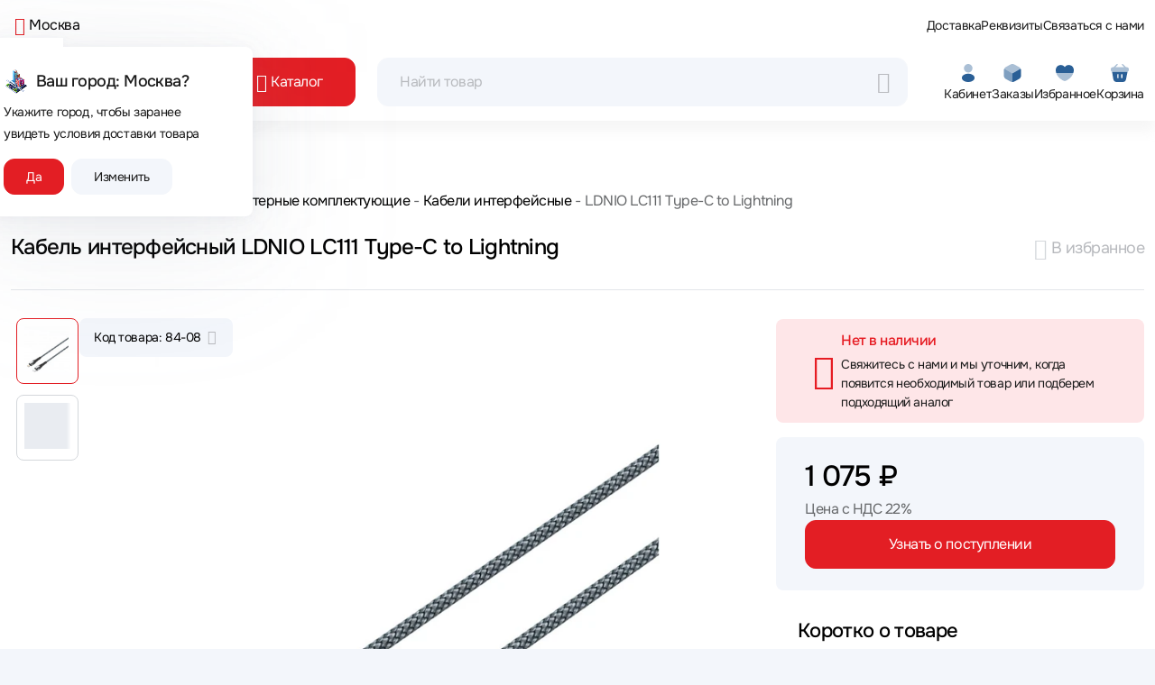

--- FILE ---
content_type: text/html;charset=utf-8
request_url: https://www.apltech.ru/tovar/520184/ldnio-lc111-type-c-to-lightning-lc111-type-c-to-lightning
body_size: 94307
content:
<!DOCTYPE html><html  lang="ru" data-capo=""><head><meta charset="utf-8">
<meta name="viewport" content="width=device-width, initial-scale=1">
<title>Купить Кабель интерфейсный LDNIO LC111 Type-C to Lightning характеристики, отзывы, описание, цена в Москве, России в интернет магазине Apltech.ru</title>
<link rel="preconnect" href="https://api.apltech.ru">
<style>@charset "UTF-8";.clearfix:after{clear:both;content:"";display:block}.text-bg-primary{background-color:RGBA(var(--bs-primary-rgb),var(--bs-bg-opacity,1))!important;color:#fff!important}.text-bg-secondary{background-color:RGBA(var(--bs-secondary-rgb),var(--bs-bg-opacity,1))!important;color:#fff!important}.text-bg-success{background-color:RGBA(var(--bs-success-rgb),var(--bs-bg-opacity,1))!important;color:#fff!important}.text-bg-info{background-color:RGBA(var(--bs-info-rgb),var(--bs-bg-opacity,1))!important;color:#000!important}.text-bg-warning{background-color:RGBA(var(--bs-warning-rgb),var(--bs-bg-opacity,1))!important;color:#000!important}.text-bg-danger{background-color:RGBA(var(--bs-danger-rgb),var(--bs-bg-opacity,1))!important;color:#fff!important}.text-bg-light{background-color:RGBA(var(--bs-light-rgb),var(--bs-bg-opacity,1))!important;color:#000!important}.text-bg-dark{background-color:RGBA(var(--bs-dark-rgb),var(--bs-bg-opacity,1))!important;color:#fff!important}.link-primary{color:RGBA(var(--bs-primary-rgb),var(--bs-link-opacity,1))!important;text-decoration-color:RGBA(var(--bs-primary-rgb),var(--bs-link-underline-opacity,1))!important}.link-primary:focus,.link-primary:hover{color:RGBA(10,88,202,var(--bs-link-opacity,1))!important;text-decoration-color:RGBA(10,88,202,var(--bs-link-underline-opacity,1))!important}.link-secondary{color:RGBA(var(--bs-secondary-rgb),var(--bs-link-opacity,1))!important;text-decoration-color:RGBA(var(--bs-secondary-rgb),var(--bs-link-underline-opacity,1))!important}.link-secondary:focus,.link-secondary:hover{color:RGBA(86,94,100,var(--bs-link-opacity,1))!important;text-decoration-color:RGBA(86,94,100,var(--bs-link-underline-opacity,1))!important}.link-success{color:RGBA(var(--bs-success-rgb),var(--bs-link-opacity,1))!important;text-decoration-color:RGBA(var(--bs-success-rgb),var(--bs-link-underline-opacity,1))!important}.link-success:focus,.link-success:hover{color:RGBA(20,108,67,var(--bs-link-opacity,1))!important;text-decoration-color:RGBA(20,108,67,var(--bs-link-underline-opacity,1))!important}.link-info{color:RGBA(var(--bs-info-rgb),var(--bs-link-opacity,1))!important;text-decoration-color:RGBA(var(--bs-info-rgb),var(--bs-link-underline-opacity,1))!important}.link-info:focus,.link-info:hover{color:RGBA(61,213,243,var(--bs-link-opacity,1))!important;text-decoration-color:RGBA(61,213,243,var(--bs-link-underline-opacity,1))!important}.link-warning{color:RGBA(var(--bs-warning-rgb),var(--bs-link-opacity,1))!important;text-decoration-color:RGBA(var(--bs-warning-rgb),var(--bs-link-underline-opacity,1))!important}.link-warning:focus,.link-warning:hover{color:RGBA(255,205,57,var(--bs-link-opacity,1))!important;text-decoration-color:RGBA(255,205,57,var(--bs-link-underline-opacity,1))!important}.link-danger{color:RGBA(var(--bs-danger-rgb),var(--bs-link-opacity,1))!important;text-decoration-color:RGBA(var(--bs-danger-rgb),var(--bs-link-underline-opacity,1))!important}.link-danger:focus,.link-danger:hover{color:RGBA(176,42,55,var(--bs-link-opacity,1))!important;text-decoration-color:RGBA(176,42,55,var(--bs-link-underline-opacity,1))!important}.link-light{color:RGBA(var(--bs-light-rgb),var(--bs-link-opacity,1))!important;text-decoration-color:RGBA(var(--bs-light-rgb),var(--bs-link-underline-opacity,1))!important}.link-light:focus,.link-light:hover{color:RGBA(249,250,251,var(--bs-link-opacity,1))!important;text-decoration-color:RGBA(249,250,251,var(--bs-link-underline-opacity,1))!important}.link-dark{color:RGBA(var(--bs-dark-rgb),var(--bs-link-opacity,1))!important;text-decoration-color:RGBA(var(--bs-dark-rgb),var(--bs-link-underline-opacity,1))!important}.link-dark:focus,.link-dark:hover{color:RGBA(26,30,33,var(--bs-link-opacity,1))!important;text-decoration-color:RGBA(26,30,33,var(--bs-link-underline-opacity,1))!important}.link-body-emphasis{color:RGBA(var(--bs-emphasis-color-rgb),var(--bs-link-opacity,1))!important;text-decoration-color:RGBA(var(--bs-emphasis-color-rgb),var(--bs-link-underline-opacity,1))!important}.link-body-emphasis:focus,.link-body-emphasis:hover{color:RGBA(var(--bs-emphasis-color-rgb),var(--bs-link-opacity,.75))!important;text-decoration-color:RGBA(var(--bs-emphasis-color-rgb),var(--bs-link-underline-opacity,.75))!important}.focus-ring:focus{box-shadow:var(--bs-focus-ring-x,0) var(--bs-focus-ring-y,0) var(--bs-focus-ring-blur,0) var(--bs-focus-ring-width) var(--bs-focus-ring-color);outline:0}.icon-link{align-items:center;backface-visibility:hidden;display:inline-flex;gap:.375rem;text-decoration-color:rgba(var(--bs-link-color-rgb),var(--bs-link-opacity,.5));text-underline-offset:.25em}.icon-link>.bi{flex-shrink:0;height:1em;width:1em;fill:currentcolor;transition:transform .2s ease-in-out}@media (prefers-reduced-motion:reduce){.icon-link>.bi{transition:none}}.icon-link-hover:focus-visible>.bi,.icon-link-hover:hover>.bi{transform:var(--bs-icon-link-transform,translate3d(.25em,0,0))}.ratio{position:relative;width:100%}.ratio:before{content:"";display:block;padding-top:var(--bs-aspect-ratio)}.ratio>*{height:100%;left:0;position:absolute;top:0;width:100%}.ratio-1x1{--bs-aspect-ratio:100%}.ratio-4x3{--bs-aspect-ratio:75%}.ratio-16x9{--bs-aspect-ratio:56.25%}.ratio-21x9{--bs-aspect-ratio:42.8571428571%}.fixed-top{top:0}.fixed-bottom,.fixed-top{left:0;position:fixed;right:0;z-index:1030}.fixed-bottom{bottom:0}.sticky-top{top:0}.sticky-bottom,.sticky-top{position:sticky;z-index:1020}.sticky-bottom{bottom:0}@media (min-width:576px){.sticky-sm-top{position:sticky;top:0;z-index:1020}.sticky-sm-bottom{bottom:0;position:sticky;z-index:1020}}@media (min-width:768px){.sticky-md-top{position:sticky;top:0;z-index:1020}.sticky-md-bottom{bottom:0;position:sticky;z-index:1020}}@media (min-width:992px){.sticky-lg-top{position:sticky;top:0;z-index:1020}.sticky-lg-bottom{bottom:0;position:sticky;z-index:1020}}@media (min-width:1200px){.sticky-xl-top{position:sticky;top:0;z-index:1020}.sticky-xl-bottom{bottom:0;position:sticky;z-index:1020}}@media (min-width:1400px){.sticky-xxl-top{position:sticky;top:0;z-index:1020}.sticky-xxl-bottom{bottom:0;position:sticky;z-index:1020}}.hstack{align-items:center;flex-direction:row}.hstack,.vstack{align-self:stretch;display:flex}.vstack{flex:1 1 auto;flex-direction:column}.visually-hidden,.visually-hidden-focusable:not(:focus):not(:focus-within){height:1px!important;margin:-1px!important;overflow:hidden!important;padding:0!important;width:1px!important;clip:rect(0,0,0,0)!important;border:0!important;white-space:nowrap!important}.visually-hidden-focusable:not(:focus):not(:focus-within):not(caption),.visually-hidden:not(caption){position:absolute!important}.stretched-link:after{bottom:0;content:"";left:0;position:absolute;right:0;top:0;z-index:1}.text-truncate{overflow:hidden;text-overflow:ellipsis;white-space:nowrap}.vr{align-self:stretch;background-color:currentcolor;display:inline-block;min-height:1em;opacity:.25;width:var(--bs-border-width)}.align-baseline{vertical-align:baseline!important}.align-top{vertical-align:top!important}.align-middle{vertical-align:middle!important}.align-bottom{vertical-align:bottom!important}.align-text-bottom{vertical-align:text-bottom!important}.align-text-top{vertical-align:text-top!important}.float-start{float:left!important}.float-end{float:right!important}.float-none{float:none!important}.object-fit-contain{-o-object-fit:contain!important;object-fit:contain!important}.object-fit-cover{-o-object-fit:cover!important;object-fit:cover!important}.object-fit-fill{-o-object-fit:fill!important;object-fit:fill!important}.object-fit-scale{-o-object-fit:scale-down!important;object-fit:scale-down!important}.object-fit-none{-o-object-fit:none!important;object-fit:none!important}.opacity-0{opacity:0!important}.opacity-25{opacity:.25!important}.opacity-50{opacity:.5!important}.opacity-75{opacity:.75!important}.opacity-100{opacity:1!important}.overflow-auto{overflow:auto!important}.overflow-hidden{overflow:hidden!important}.overflow-visible{overflow:visible!important}.overflow-scroll{overflow:scroll!important}.overflow-x-auto{overflow-x:auto!important}.overflow-x-hidden{overflow-x:hidden!important}.overflow-x-visible{overflow-x:visible!important}.overflow-x-scroll{overflow-x:scroll!important}.overflow-y-auto{overflow-y:auto!important}.overflow-y-hidden{overflow-y:hidden!important}.overflow-y-visible{overflow-y:visible!important}.overflow-y-scroll{overflow-y:scroll!important}.d-inline{display:inline!important}.d-inline-block{display:inline-block!important}.d-block{display:block!important}.d-grid{display:grid!important}.d-inline-grid{display:inline-grid!important}.d-table{display:table!important}.d-table-row{display:table-row!important}.d-table-cell{display:table-cell!important}.d-flex{display:flex!important}.d-inline-flex{display:inline-flex!important}.d-none{display:none!important}.shadow{box-shadow:var(--bs-box-shadow)!important}.shadow-sm{box-shadow:var(--bs-box-shadow-sm)!important}.shadow-lg{box-shadow:var(--bs-box-shadow-lg)!important}.shadow-none{box-shadow:none!important}.focus-ring-primary{--bs-focus-ring-color:rgba(var(--bs-primary-rgb),var(--bs-focus-ring-opacity))}.focus-ring-secondary{--bs-focus-ring-color:rgba(var(--bs-secondary-rgb),var(--bs-focus-ring-opacity))}.focus-ring-success{--bs-focus-ring-color:rgba(var(--bs-success-rgb),var(--bs-focus-ring-opacity))}.focus-ring-info{--bs-focus-ring-color:rgba(var(--bs-info-rgb),var(--bs-focus-ring-opacity))}.focus-ring-warning{--bs-focus-ring-color:rgba(var(--bs-warning-rgb),var(--bs-focus-ring-opacity))}.focus-ring-danger{--bs-focus-ring-color:rgba(var(--bs-danger-rgb),var(--bs-focus-ring-opacity))}.focus-ring-light{--bs-focus-ring-color:rgba(var(--bs-light-rgb),var(--bs-focus-ring-opacity))}.focus-ring-dark{--bs-focus-ring-color:rgba(var(--bs-dark-rgb),var(--bs-focus-ring-opacity))}.position-static{position:static!important}.position-relative{position:relative!important}.position-absolute{position:absolute!important}.position-fixed{position:fixed!important}.position-sticky{position:sticky!important}.top-0{top:0!important}.top-50{top:50%!important}.top-100{top:100%!important}.bottom-0{bottom:0!important}.bottom-50{bottom:50%!important}.bottom-100{bottom:100%!important}.start-0{left:0!important}.start-50{left:50%!important}.start-100{left:100%!important}.end-0{right:0!important}.end-50{right:50%!important}.end-100{right:100%!important}.translate-middle{transform:translate(-50%,-50%)!important}.translate-middle-x{transform:translate(-50%)!important}.translate-middle-y{transform:translateY(-50%)!important}.border{border:var(--bs-border-width) var(--bs-border-style) var(--bs-border-color)!important}.border-0{border:0!important}.border-top{border-top:var(--bs-border-width) var(--bs-border-style) var(--bs-border-color)!important}.border-top-0{border-top:0!important}.border-end{border-right:var(--bs-border-width) var(--bs-border-style) var(--bs-border-color)!important}.border-end-0{border-right:0!important}.border-bottom{border-bottom:var(--bs-border-width) var(--bs-border-style) var(--bs-border-color)!important}.border-bottom-0{border-bottom:0!important}.border-start{border-left:var(--bs-border-width) var(--bs-border-style) var(--bs-border-color)!important}.border-start-0{border-left:0!important}.border-primary{--bs-border-opacity:1;border-color:rgba(var(--bs-primary-rgb),var(--bs-border-opacity))!important}.border-secondary{--bs-border-opacity:1;border-color:rgba(var(--bs-secondary-rgb),var(--bs-border-opacity))!important}.border-success{--bs-border-opacity:1;border-color:rgba(var(--bs-success-rgb),var(--bs-border-opacity))!important}.border-info{--bs-border-opacity:1;border-color:rgba(var(--bs-info-rgb),var(--bs-border-opacity))!important}.border-warning{--bs-border-opacity:1;border-color:rgba(var(--bs-warning-rgb),var(--bs-border-opacity))!important}.border-danger{--bs-border-opacity:1;border-color:rgba(var(--bs-danger-rgb),var(--bs-border-opacity))!important}.border-light{--bs-border-opacity:1;border-color:rgba(var(--bs-light-rgb),var(--bs-border-opacity))!important}.border-dark{--bs-border-opacity:1;border-color:rgba(var(--bs-dark-rgb),var(--bs-border-opacity))!important}.border-black{--bs-border-opacity:1;border-color:rgba(var(--bs-black-rgb),var(--bs-border-opacity))!important}.border-white{--bs-border-opacity:1;border-color:rgba(var(--bs-white-rgb),var(--bs-border-opacity))!important}.border-primary-subtle{border-color:var(--bs-primary-border-subtle)!important}.border-secondary-subtle{border-color:var(--bs-secondary-border-subtle)!important}.border-success-subtle{border-color:var(--bs-success-border-subtle)!important}.border-info-subtle{border-color:var(--bs-info-border-subtle)!important}.border-warning-subtle{border-color:var(--bs-warning-border-subtle)!important}.border-danger-subtle{border-color:var(--bs-danger-border-subtle)!important}.border-light-subtle{border-color:var(--bs-light-border-subtle)!important}.border-dark-subtle{border-color:var(--bs-dark-border-subtle)!important}.border-1{border-width:1px!important}.border-2{border-width:2px!important}.border-3{border-width:3px!important}.border-4{border-width:4px!important}.border-5{border-width:5px!important}.border-opacity-10{--bs-border-opacity:.1}.border-opacity-25{--bs-border-opacity:.25}.border-opacity-50{--bs-border-opacity:.5}.border-opacity-75{--bs-border-opacity:.75}.border-opacity-100{--bs-border-opacity:1}.w-25{width:25%!important}.w-50{width:50%!important}.w-75{width:75%!important}.w-100{width:100%!important}.w-auto{width:auto!important}.mw-100{max-width:100%!important}.vw-100{width:100vw!important}.min-vw-100{min-width:100vw!important}.h-25{height:25%!important}.h-50{height:50%!important}.h-75{height:75%!important}.h-100{height:100%!important}.h-auto{height:auto!important}.mh-100{max-height:100%!important}.vh-100{height:100vh!important}.min-vh-100{min-height:100vh!important}.flex-fill{flex:1 1 auto!important}.flex-row{flex-direction:row!important}.flex-column{flex-direction:column!important}.flex-row-reverse{flex-direction:row-reverse!important}.flex-column-reverse{flex-direction:column-reverse!important}.flex-grow-0{flex-grow:0!important}.flex-grow-1{flex-grow:1!important}.flex-shrink-0{flex-shrink:0!important}.flex-shrink-1{flex-shrink:1!important}.flex-wrap{flex-wrap:wrap!important}.flex-nowrap{flex-wrap:nowrap!important}.flex-wrap-reverse{flex-wrap:wrap-reverse!important}.justify-content-start{justify-content:flex-start!important}.justify-content-end{justify-content:flex-end!important}.justify-content-center{justify-content:center!important}.justify-content-between{justify-content:space-between!important}.justify-content-around{justify-content:space-around!important}.justify-content-evenly{justify-content:space-evenly!important}.align-items-start{align-items:flex-start!important}.align-items-end{align-items:flex-end!important}.align-items-center{align-items:center!important}.align-items-baseline{align-items:baseline!important}.align-items-stretch{align-items:stretch!important}.align-content-start{align-content:flex-start!important}.align-content-end{align-content:flex-end!important}.align-content-center{align-content:center!important}.align-content-between{align-content:space-between!important}.align-content-around{align-content:space-around!important}.align-content-stretch{align-content:stretch!important}.align-self-auto{align-self:auto!important}.align-self-start{align-self:flex-start!important}.align-self-end{align-self:flex-end!important}.align-self-center{align-self:center!important}.align-self-baseline{align-self:baseline!important}.align-self-stretch{align-self:stretch!important}.order-first{order:-1!important}.order-0{order:0!important}.order-1{order:1!important}.order-2{order:2!important}.order-3{order:3!important}.order-4{order:4!important}.order-5{order:5!important}.order-last{order:6!important}.m-0{margin:0!important}.m-1{margin:.25rem!important}.m-2{margin:.5rem!important}.m-3{margin:1rem!important}.m-4{margin:1.5rem!important}.m-5{margin:3rem!important}.m-auto{margin:auto!important}.mx-0{margin-left:0!important;margin-right:0!important}.mx-1{margin-left:.25rem!important;margin-right:.25rem!important}.mx-2{margin-left:.5rem!important;margin-right:.5rem!important}.mx-3{margin-left:1rem!important;margin-right:1rem!important}.mx-4{margin-left:1.5rem!important;margin-right:1.5rem!important}.mx-5{margin-left:3rem!important;margin-right:3rem!important}.mx-auto{margin-left:auto!important;margin-right:auto!important}.my-0{margin-bottom:0!important;margin-top:0!important}.my-1{margin-bottom:.25rem!important;margin-top:.25rem!important}.my-2{margin-bottom:.5rem!important;margin-top:.5rem!important}.my-3{margin-bottom:1rem!important;margin-top:1rem!important}.my-4{margin-bottom:1.5rem!important;margin-top:1.5rem!important}.my-5{margin-bottom:3rem!important;margin-top:3rem!important}.my-auto{margin-bottom:auto!important;margin-top:auto!important}.mt-0{margin-top:0!important}.mt-1{margin-top:.25rem!important}.mt-2{margin-top:.5rem!important}.mt-3{margin-top:1rem!important}.mt-4{margin-top:1.5rem!important}.mt-5{margin-top:3rem!important}.mt-auto{margin-top:auto!important}.me-0{margin-right:0!important}.me-1{margin-right:.25rem!important}.me-2{margin-right:.5rem!important}.me-3{margin-right:1rem!important}.me-4{margin-right:1.5rem!important}.me-5{margin-right:3rem!important}.me-auto{margin-right:auto!important}.mb-0{margin-bottom:0!important}.mb-1{margin-bottom:.25rem!important}.mb-2{margin-bottom:.5rem!important}.mb-3{margin-bottom:1rem!important}.mb-4{margin-bottom:1.5rem!important}.mb-5{margin-bottom:3rem!important}.mb-auto{margin-bottom:auto!important}.ms-0{margin-left:0!important}.ms-1{margin-left:.25rem!important}.ms-2{margin-left:.5rem!important}.ms-3{margin-left:1rem!important}.ms-4{margin-left:1.5rem!important}.ms-5{margin-left:3rem!important}.ms-auto{margin-left:auto!important}.p-0{padding:0!important}.p-1{padding:.25rem!important}.p-2{padding:.5rem!important}.p-3{padding:1rem!important}.p-4{padding:1.5rem!important}.p-5{padding:3rem!important}.px-0{padding-left:0!important;padding-right:0!important}.px-1{padding-left:.25rem!important;padding-right:.25rem!important}.px-2{padding-left:.5rem!important;padding-right:.5rem!important}.px-3{padding-left:1rem!important;padding-right:1rem!important}.px-4{padding-left:1.5rem!important;padding-right:1.5rem!important}.px-5{padding-left:3rem!important;padding-right:3rem!important}.py-0{padding-bottom:0!important;padding-top:0!important}.py-1{padding-bottom:.25rem!important;padding-top:.25rem!important}.py-2{padding-bottom:.5rem!important;padding-top:.5rem!important}.py-3{padding-bottom:1rem!important;padding-top:1rem!important}.py-4{padding-bottom:1.5rem!important;padding-top:1.5rem!important}.py-5{padding-bottom:3rem!important;padding-top:3rem!important}.pt-0{padding-top:0!important}.pt-1{padding-top:.25rem!important}.pt-2{padding-top:.5rem!important}.pt-3{padding-top:1rem!important}.pt-4{padding-top:1.5rem!important}.pt-5{padding-top:3rem!important}.pe-0{padding-right:0!important}.pe-1{padding-right:.25rem!important}.pe-2{padding-right:.5rem!important}.pe-3{padding-right:1rem!important}.pe-4{padding-right:1.5rem!important}.pe-5{padding-right:3rem!important}.pb-0{padding-bottom:0!important}.pb-1{padding-bottom:.25rem!important}.pb-2{padding-bottom:.5rem!important}.pb-3{padding-bottom:1rem!important}.pb-4{padding-bottom:1.5rem!important}.pb-5{padding-bottom:3rem!important}.ps-0{padding-left:0!important}.ps-1{padding-left:.25rem!important}.ps-2{padding-left:.5rem!important}.ps-3{padding-left:1rem!important}.ps-4{padding-left:1.5rem!important}.ps-5{padding-left:3rem!important}.gap-0{gap:0!important}.gap-1{gap:.25rem!important}.gap-2{gap:.5rem!important}.gap-3{gap:1rem!important}.gap-4{gap:1.5rem!important}.gap-5{gap:3rem!important}.row-gap-0{row-gap:0!important}.row-gap-1{row-gap:.25rem!important}.row-gap-2{row-gap:.5rem!important}.row-gap-3{row-gap:1rem!important}.row-gap-4{row-gap:1.5rem!important}.row-gap-5{row-gap:3rem!important}.column-gap-0{-moz-column-gap:0!important;column-gap:0!important}.column-gap-1{-moz-column-gap:.25rem!important;column-gap:.25rem!important}.column-gap-2{-moz-column-gap:.5rem!important;column-gap:.5rem!important}.column-gap-3{-moz-column-gap:1rem!important;column-gap:1rem!important}.column-gap-4{-moz-column-gap:1.5rem!important;column-gap:1.5rem!important}.column-gap-5{-moz-column-gap:3rem!important;column-gap:3rem!important}.font-monospace{font-family:var(--bs-font-monospace)!important}.fs-1{font-size:calc(1.34375rem + 1.125vw)!important}.fs-2{font-size:calc(1.3rem + .6vw)!important}.fs-3{font-size:calc(1.27813rem + .3375vw)!important}.fs-4{font-size:calc(1.25625rem + .075vw)!important}.fs-5{font-size:1.09375rem!important}.fs-6{font-size:.875rem!important}.fst-italic{font-style:italic!important}.fst-normal{font-style:normal!important}.fw-lighter{font-weight:lighter!important}.fw-light{font-weight:300!important}.fw-normal{font-weight:400!important}.fw-medium{font-weight:500!important}.fw-bold,.fw-semibold{font-weight:600!important}.fw-bolder{font-weight:bolder!important}.lh-1{line-height:1!important}.lh-sm{line-height:1.25!important}.lh-base{line-height:1.5!important}.lh-lg{line-height:2!important}.text-start{text-align:left!important}.text-end{text-align:right!important}.text-center{text-align:center!important}.text-decoration-none{text-decoration:none!important}.text-decoration-underline{text-decoration:underline!important}.text-decoration-line-through{text-decoration:line-through!important}.text-lowercase{text-transform:lowercase!important}.text-uppercase{text-transform:uppercase!important}.text-capitalize{text-transform:capitalize!important}.text-wrap{white-space:normal!important}.text-nowrap{white-space:nowrap!important}.text-break{word-wrap:break-word!important;word-break:break-word!important}.text-primary{--bs-text-opacity:1;color:rgba(var(--bs-primary-rgb),var(--bs-text-opacity))!important}.text-secondary{--bs-text-opacity:1;color:rgba(var(--bs-secondary-rgb),var(--bs-text-opacity))!important}.text-success{--bs-text-opacity:1;color:rgba(var(--bs-success-rgb),var(--bs-text-opacity))!important}.text-info{--bs-text-opacity:1;color:rgba(var(--bs-info-rgb),var(--bs-text-opacity))!important}.text-warning{--bs-text-opacity:1;color:rgba(var(--bs-warning-rgb),var(--bs-text-opacity))!important}.text-danger{--bs-text-opacity:1;color:rgba(var(--bs-danger-rgb),var(--bs-text-opacity))!important}.text-light{--bs-text-opacity:1;color:rgba(var(--bs-light-rgb),var(--bs-text-opacity))!important}.text-dark{--bs-text-opacity:1;color:rgba(var(--bs-dark-rgb),var(--bs-text-opacity))!important}.text-black{--bs-text-opacity:1;color:rgba(var(--bs-black-rgb),var(--bs-text-opacity))!important}.text-white{--bs-text-opacity:1;color:rgba(var(--bs-white-rgb),var(--bs-text-opacity))!important}.text-body{--bs-text-opacity:1;color:rgba(var(--bs-body-color-rgb),var(--bs-text-opacity))!important}.text-muted{--bs-text-opacity:1;color:var(--bs-secondary-color)!important}.text-black-50{--bs-text-opacity:1;color:#00000080!important}.text-white-50{--bs-text-opacity:1;color:#ffffff80!important}.text-body-secondary{--bs-text-opacity:1;color:var(--bs-secondary-color)!important}.text-body-tertiary{--bs-text-opacity:1;color:var(--bs-tertiary-color)!important}.text-body-emphasis{--bs-text-opacity:1;color:var(--bs-emphasis-color)!important}.text-reset{--bs-text-opacity:1;color:inherit!important}.text-opacity-25{--bs-text-opacity:.25}.text-opacity-50{--bs-text-opacity:.5}.text-opacity-75{--bs-text-opacity:.75}.text-opacity-100{--bs-text-opacity:1}.text-primary-emphasis{color:var(--bs-primary-text-emphasis)!important}.text-secondary-emphasis{color:var(--bs-secondary-text-emphasis)!important}.text-success-emphasis{color:var(--bs-success-text-emphasis)!important}.text-info-emphasis{color:var(--bs-info-text-emphasis)!important}.text-warning-emphasis{color:var(--bs-warning-text-emphasis)!important}.text-danger-emphasis{color:var(--bs-danger-text-emphasis)!important}.text-light-emphasis{color:var(--bs-light-text-emphasis)!important}.text-dark-emphasis{color:var(--bs-dark-text-emphasis)!important}.link-opacity-10,.link-opacity-10-hover:hover{--bs-link-opacity:.1}.link-opacity-25,.link-opacity-25-hover:hover{--bs-link-opacity:.25}.link-opacity-50,.link-opacity-50-hover:hover{--bs-link-opacity:.5}.link-opacity-75,.link-opacity-75-hover:hover{--bs-link-opacity:.75}.link-opacity-100,.link-opacity-100-hover:hover{--bs-link-opacity:1}.link-offset-1,.link-offset-1-hover:hover{text-underline-offset:.125em!important}.link-offset-2,.link-offset-2-hover:hover{text-underline-offset:.25em!important}.link-offset-3,.link-offset-3-hover:hover{text-underline-offset:.375em!important}.link-underline-primary{--bs-link-underline-opacity:1;text-decoration-color:rgba(var(--bs-primary-rgb),var(--bs-link-underline-opacity))!important}.link-underline-secondary{--bs-link-underline-opacity:1;text-decoration-color:rgba(var(--bs-secondary-rgb),var(--bs-link-underline-opacity))!important}.link-underline-success{--bs-link-underline-opacity:1;text-decoration-color:rgba(var(--bs-success-rgb),var(--bs-link-underline-opacity))!important}.link-underline-info{--bs-link-underline-opacity:1;text-decoration-color:rgba(var(--bs-info-rgb),var(--bs-link-underline-opacity))!important}.link-underline-warning{--bs-link-underline-opacity:1;text-decoration-color:rgba(var(--bs-warning-rgb),var(--bs-link-underline-opacity))!important}.link-underline-danger{--bs-link-underline-opacity:1;text-decoration-color:rgba(var(--bs-danger-rgb),var(--bs-link-underline-opacity))!important}.link-underline-light{--bs-link-underline-opacity:1;text-decoration-color:rgba(var(--bs-light-rgb),var(--bs-link-underline-opacity))!important}.link-underline-dark{--bs-link-underline-opacity:1;text-decoration-color:rgba(var(--bs-dark-rgb),var(--bs-link-underline-opacity))!important}.link-underline{--bs-link-underline-opacity:1;text-decoration-color:rgba(var(--bs-link-color-rgb),var(--bs-link-underline-opacity,1))!important}.link-underline-opacity-0,.link-underline-opacity-0-hover:hover{--bs-link-underline-opacity:0}.link-underline-opacity-10,.link-underline-opacity-10-hover:hover{--bs-link-underline-opacity:.1}.link-underline-opacity-25,.link-underline-opacity-25-hover:hover{--bs-link-underline-opacity:.25}.link-underline-opacity-50,.link-underline-opacity-50-hover:hover{--bs-link-underline-opacity:.5}.link-underline-opacity-75,.link-underline-opacity-75-hover:hover{--bs-link-underline-opacity:.75}.link-underline-opacity-100,.link-underline-opacity-100-hover:hover{--bs-link-underline-opacity:1}.bg-primary{--bs-bg-opacity:1;background-color:rgba(var(--bs-primary-rgb),var(--bs-bg-opacity))!important}.bg-secondary{--bs-bg-opacity:1;background-color:rgba(var(--bs-secondary-rgb),var(--bs-bg-opacity))!important}.bg-success{--bs-bg-opacity:1;background-color:rgba(var(--bs-success-rgb),var(--bs-bg-opacity))!important}.bg-info{--bs-bg-opacity:1;background-color:rgba(var(--bs-info-rgb),var(--bs-bg-opacity))!important}.bg-warning{--bs-bg-opacity:1;background-color:rgba(var(--bs-warning-rgb),var(--bs-bg-opacity))!important}.bg-danger{--bs-bg-opacity:1;background-color:rgba(var(--bs-danger-rgb),var(--bs-bg-opacity))!important}.bg-light{--bs-bg-opacity:1;background-color:rgba(var(--bs-light-rgb),var(--bs-bg-opacity))!important}.bg-dark{--bs-bg-opacity:1;background-color:rgba(var(--bs-dark-rgb),var(--bs-bg-opacity))!important}.bg-black{--bs-bg-opacity:1;background-color:rgba(var(--bs-black-rgb),var(--bs-bg-opacity))!important}.bg-white{--bs-bg-opacity:1;background-color:rgba(var(--bs-white-rgb),var(--bs-bg-opacity))!important}.bg-body{--bs-bg-opacity:1;background-color:rgba(var(--bs-body-bg-rgb),var(--bs-bg-opacity))!important}.bg-transparent{--bs-bg-opacity:1;background-color:transparent!important}.bg-body-secondary{--bs-bg-opacity:1;background-color:rgba(var(--bs-secondary-bg-rgb),var(--bs-bg-opacity))!important}.bg-body-tertiary{--bs-bg-opacity:1;background-color:rgba(var(--bs-tertiary-bg-rgb),var(--bs-bg-opacity))!important}.bg-opacity-10{--bs-bg-opacity:.1}.bg-opacity-25{--bs-bg-opacity:.25}.bg-opacity-50{--bs-bg-opacity:.5}.bg-opacity-75{--bs-bg-opacity:.75}.bg-opacity-100{--bs-bg-opacity:1}.bg-primary-subtle{background-color:var(--bs-primary-bg-subtle)!important}.bg-secondary-subtle{background-color:var(--bs-secondary-bg-subtle)!important}.bg-success-subtle{background-color:var(--bs-success-bg-subtle)!important}.bg-info-subtle{background-color:var(--bs-info-bg-subtle)!important}.bg-warning-subtle{background-color:var(--bs-warning-bg-subtle)!important}.bg-danger-subtle{background-color:var(--bs-danger-bg-subtle)!important}.bg-light-subtle{background-color:var(--bs-light-bg-subtle)!important}.bg-dark-subtle{background-color:var(--bs-dark-bg-subtle)!important}.bg-gradient{background-image:var(--bs-gradient)!important}.user-select-all{-webkit-user-select:all!important;-moz-user-select:all!important;user-select:all!important}.user-select-auto{-webkit-user-select:auto!important;-moz-user-select:auto!important;user-select:auto!important}.user-select-none{-webkit-user-select:none!important;-moz-user-select:none!important;user-select:none!important}.pe-none{pointer-events:none!important}.pe-auto{pointer-events:auto!important}.rounded{border-radius:var(--bs-border-radius)!important}.rounded-0{border-radius:0!important}.rounded-1{border-radius:var(--bs-border-radius-sm)!important}.rounded-2{border-radius:var(--bs-border-radius)!important}.rounded-3{border-radius:var(--bs-border-radius-lg)!important}.rounded-4{border-radius:var(--bs-border-radius-xl)!important}.rounded-5{border-radius:var(--bs-border-radius-xxl)!important}.rounded-circle{border-radius:50%!important}.rounded-pill{border-radius:var(--bs-border-radius-pill)!important}.rounded-top{border-top-left-radius:var(--bs-border-radius)!important;border-top-right-radius:var(--bs-border-radius)!important}.rounded-top-0{border-top-left-radius:0!important;border-top-right-radius:0!important}.rounded-top-1{border-top-left-radius:var(--bs-border-radius-sm)!important;border-top-right-radius:var(--bs-border-radius-sm)!important}.rounded-top-2{border-top-left-radius:var(--bs-border-radius)!important;border-top-right-radius:var(--bs-border-radius)!important}.rounded-top-3{border-top-left-radius:var(--bs-border-radius-lg)!important;border-top-right-radius:var(--bs-border-radius-lg)!important}.rounded-top-4{border-top-left-radius:var(--bs-border-radius-xl)!important;border-top-right-radius:var(--bs-border-radius-xl)!important}.rounded-top-5{border-top-left-radius:var(--bs-border-radius-xxl)!important;border-top-right-radius:var(--bs-border-radius-xxl)!important}.rounded-top-circle{border-top-left-radius:50%!important;border-top-right-radius:50%!important}.rounded-top-pill{border-top-left-radius:var(--bs-border-radius-pill)!important;border-top-right-radius:var(--bs-border-radius-pill)!important}.rounded-end{border-bottom-right-radius:var(--bs-border-radius)!important;border-top-right-radius:var(--bs-border-radius)!important}.rounded-end-0{border-bottom-right-radius:0!important;border-top-right-radius:0!important}.rounded-end-1{border-bottom-right-radius:var(--bs-border-radius-sm)!important;border-top-right-radius:var(--bs-border-radius-sm)!important}.rounded-end-2{border-bottom-right-radius:var(--bs-border-radius)!important;border-top-right-radius:var(--bs-border-radius)!important}.rounded-end-3{border-bottom-right-radius:var(--bs-border-radius-lg)!important;border-top-right-radius:var(--bs-border-radius-lg)!important}.rounded-end-4{border-bottom-right-radius:var(--bs-border-radius-xl)!important;border-top-right-radius:var(--bs-border-radius-xl)!important}.rounded-end-5{border-bottom-right-radius:var(--bs-border-radius-xxl)!important;border-top-right-radius:var(--bs-border-radius-xxl)!important}.rounded-end-circle{border-bottom-right-radius:50%!important;border-top-right-radius:50%!important}.rounded-end-pill{border-bottom-right-radius:var(--bs-border-radius-pill)!important;border-top-right-radius:var(--bs-border-radius-pill)!important}.rounded-bottom{border-bottom-left-radius:var(--bs-border-radius)!important;border-bottom-right-radius:var(--bs-border-radius)!important}.rounded-bottom-0{border-bottom-left-radius:0!important;border-bottom-right-radius:0!important}.rounded-bottom-1{border-bottom-left-radius:var(--bs-border-radius-sm)!important;border-bottom-right-radius:var(--bs-border-radius-sm)!important}.rounded-bottom-2{border-bottom-left-radius:var(--bs-border-radius)!important;border-bottom-right-radius:var(--bs-border-radius)!important}.rounded-bottom-3{border-bottom-left-radius:var(--bs-border-radius-lg)!important;border-bottom-right-radius:var(--bs-border-radius-lg)!important}.rounded-bottom-4{border-bottom-left-radius:var(--bs-border-radius-xl)!important;border-bottom-right-radius:var(--bs-border-radius-xl)!important}.rounded-bottom-5{border-bottom-left-radius:var(--bs-border-radius-xxl)!important;border-bottom-right-radius:var(--bs-border-radius-xxl)!important}.rounded-bottom-circle{border-bottom-left-radius:50%!important;border-bottom-right-radius:50%!important}.rounded-bottom-pill{border-bottom-left-radius:var(--bs-border-radius-pill)!important;border-bottom-right-radius:var(--bs-border-radius-pill)!important}.rounded-start{border-bottom-left-radius:var(--bs-border-radius)!important;border-top-left-radius:var(--bs-border-radius)!important}.rounded-start-0{border-bottom-left-radius:0!important;border-top-left-radius:0!important}.rounded-start-1{border-bottom-left-radius:var(--bs-border-radius-sm)!important;border-top-left-radius:var(--bs-border-radius-sm)!important}.rounded-start-2{border-bottom-left-radius:var(--bs-border-radius)!important;border-top-left-radius:var(--bs-border-radius)!important}.rounded-start-3{border-bottom-left-radius:var(--bs-border-radius-lg)!important;border-top-left-radius:var(--bs-border-radius-lg)!important}.rounded-start-4{border-bottom-left-radius:var(--bs-border-radius-xl)!important;border-top-left-radius:var(--bs-border-radius-xl)!important}.rounded-start-5{border-bottom-left-radius:var(--bs-border-radius-xxl)!important;border-top-left-radius:var(--bs-border-radius-xxl)!important}.rounded-start-circle{border-bottom-left-radius:50%!important;border-top-left-radius:50%!important}.rounded-start-pill{border-bottom-left-radius:var(--bs-border-radius-pill)!important;border-top-left-radius:var(--bs-border-radius-pill)!important}.visible{visibility:visible!important}.invisible{visibility:hidden!important}.z-n1{z-index:-1!important}.z-0{z-index:0!important}.z-1{z-index:1!important}.z-2{z-index:2!important}.z-3{z-index:3!important}@media (min-width:576px){.float-sm-start{float:left!important}.float-sm-end{float:right!important}.float-sm-none{float:none!important}.object-fit-sm-contain{-o-object-fit:contain!important;object-fit:contain!important}.object-fit-sm-cover{-o-object-fit:cover!important;object-fit:cover!important}.object-fit-sm-fill{-o-object-fit:fill!important;object-fit:fill!important}.object-fit-sm-scale{-o-object-fit:scale-down!important;object-fit:scale-down!important}.object-fit-sm-none{-o-object-fit:none!important;object-fit:none!important}.d-sm-inline{display:inline!important}.d-sm-inline-block{display:inline-block!important}.d-sm-block{display:block!important}.d-sm-grid{display:grid!important}.d-sm-inline-grid{display:inline-grid!important}.d-sm-table{display:table!important}.d-sm-table-row{display:table-row!important}.d-sm-table-cell{display:table-cell!important}.d-sm-flex{display:flex!important}.d-sm-inline-flex{display:inline-flex!important}.d-sm-none{display:none!important}.flex-sm-fill{flex:1 1 auto!important}.flex-sm-row{flex-direction:row!important}.flex-sm-column{flex-direction:column!important}.flex-sm-row-reverse{flex-direction:row-reverse!important}.flex-sm-column-reverse{flex-direction:column-reverse!important}.flex-sm-grow-0{flex-grow:0!important}.flex-sm-grow-1{flex-grow:1!important}.flex-sm-shrink-0{flex-shrink:0!important}.flex-sm-shrink-1{flex-shrink:1!important}.flex-sm-wrap{flex-wrap:wrap!important}.flex-sm-nowrap{flex-wrap:nowrap!important}.flex-sm-wrap-reverse{flex-wrap:wrap-reverse!important}.justify-content-sm-start{justify-content:flex-start!important}.justify-content-sm-end{justify-content:flex-end!important}.justify-content-sm-center{justify-content:center!important}.justify-content-sm-between{justify-content:space-between!important}.justify-content-sm-around{justify-content:space-around!important}.justify-content-sm-evenly{justify-content:space-evenly!important}.align-items-sm-start{align-items:flex-start!important}.align-items-sm-end{align-items:flex-end!important}.align-items-sm-center{align-items:center!important}.align-items-sm-baseline{align-items:baseline!important}.align-items-sm-stretch{align-items:stretch!important}.align-content-sm-start{align-content:flex-start!important}.align-content-sm-end{align-content:flex-end!important}.align-content-sm-center{align-content:center!important}.align-content-sm-between{align-content:space-between!important}.align-content-sm-around{align-content:space-around!important}.align-content-sm-stretch{align-content:stretch!important}.align-self-sm-auto{align-self:auto!important}.align-self-sm-start{align-self:flex-start!important}.align-self-sm-end{align-self:flex-end!important}.align-self-sm-center{align-self:center!important}.align-self-sm-baseline{align-self:baseline!important}.align-self-sm-stretch{align-self:stretch!important}.order-sm-first{order:-1!important}.order-sm-0{order:0!important}.order-sm-1{order:1!important}.order-sm-2{order:2!important}.order-sm-3{order:3!important}.order-sm-4{order:4!important}.order-sm-5{order:5!important}.order-sm-last{order:6!important}.m-sm-0{margin:0!important}.m-sm-1{margin:.25rem!important}.m-sm-2{margin:.5rem!important}.m-sm-3{margin:1rem!important}.m-sm-4{margin:1.5rem!important}.m-sm-5{margin:3rem!important}.m-sm-auto{margin:auto!important}.mx-sm-0{margin-left:0!important;margin-right:0!important}.mx-sm-1{margin-left:.25rem!important;margin-right:.25rem!important}.mx-sm-2{margin-left:.5rem!important;margin-right:.5rem!important}.mx-sm-3{margin-left:1rem!important;margin-right:1rem!important}.mx-sm-4{margin-left:1.5rem!important;margin-right:1.5rem!important}.mx-sm-5{margin-left:3rem!important;margin-right:3rem!important}.mx-sm-auto{margin-left:auto!important;margin-right:auto!important}.my-sm-0{margin-bottom:0!important;margin-top:0!important}.my-sm-1{margin-bottom:.25rem!important;margin-top:.25rem!important}.my-sm-2{margin-bottom:.5rem!important;margin-top:.5rem!important}.my-sm-3{margin-bottom:1rem!important;margin-top:1rem!important}.my-sm-4{margin-bottom:1.5rem!important;margin-top:1.5rem!important}.my-sm-5{margin-bottom:3rem!important;margin-top:3rem!important}.my-sm-auto{margin-bottom:auto!important;margin-top:auto!important}.mt-sm-0{margin-top:0!important}.mt-sm-1{margin-top:.25rem!important}.mt-sm-2{margin-top:.5rem!important}.mt-sm-3{margin-top:1rem!important}.mt-sm-4{margin-top:1.5rem!important}.mt-sm-5{margin-top:3rem!important}.mt-sm-auto{margin-top:auto!important}.me-sm-0{margin-right:0!important}.me-sm-1{margin-right:.25rem!important}.me-sm-2{margin-right:.5rem!important}.me-sm-3{margin-right:1rem!important}.me-sm-4{margin-right:1.5rem!important}.me-sm-5{margin-right:3rem!important}.me-sm-auto{margin-right:auto!important}.mb-sm-0{margin-bottom:0!important}.mb-sm-1{margin-bottom:.25rem!important}.mb-sm-2{margin-bottom:.5rem!important}.mb-sm-3{margin-bottom:1rem!important}.mb-sm-4{margin-bottom:1.5rem!important}.mb-sm-5{margin-bottom:3rem!important}.mb-sm-auto{margin-bottom:auto!important}.ms-sm-0{margin-left:0!important}.ms-sm-1{margin-left:.25rem!important}.ms-sm-2{margin-left:.5rem!important}.ms-sm-3{margin-left:1rem!important}.ms-sm-4{margin-left:1.5rem!important}.ms-sm-5{margin-left:3rem!important}.ms-sm-auto{margin-left:auto!important}.p-sm-0{padding:0!important}.p-sm-1{padding:.25rem!important}.p-sm-2{padding:.5rem!important}.p-sm-3{padding:1rem!important}.p-sm-4{padding:1.5rem!important}.p-sm-5{padding:3rem!important}.px-sm-0{padding-left:0!important;padding-right:0!important}.px-sm-1{padding-left:.25rem!important;padding-right:.25rem!important}.px-sm-2{padding-left:.5rem!important;padding-right:.5rem!important}.px-sm-3{padding-left:1rem!important;padding-right:1rem!important}.px-sm-4{padding-left:1.5rem!important;padding-right:1.5rem!important}.px-sm-5{padding-left:3rem!important;padding-right:3rem!important}.py-sm-0{padding-bottom:0!important;padding-top:0!important}.py-sm-1{padding-bottom:.25rem!important;padding-top:.25rem!important}.py-sm-2{padding-bottom:.5rem!important;padding-top:.5rem!important}.py-sm-3{padding-bottom:1rem!important;padding-top:1rem!important}.py-sm-4{padding-bottom:1.5rem!important;padding-top:1.5rem!important}.py-sm-5{padding-bottom:3rem!important;padding-top:3rem!important}.pt-sm-0{padding-top:0!important}.pt-sm-1{padding-top:.25rem!important}.pt-sm-2{padding-top:.5rem!important}.pt-sm-3{padding-top:1rem!important}.pt-sm-4{padding-top:1.5rem!important}.pt-sm-5{padding-top:3rem!important}.pe-sm-0{padding-right:0!important}.pe-sm-1{padding-right:.25rem!important}.pe-sm-2{padding-right:.5rem!important}.pe-sm-3{padding-right:1rem!important}.pe-sm-4{padding-right:1.5rem!important}.pe-sm-5{padding-right:3rem!important}.pb-sm-0{padding-bottom:0!important}.pb-sm-1{padding-bottom:.25rem!important}.pb-sm-2{padding-bottom:.5rem!important}.pb-sm-3{padding-bottom:1rem!important}.pb-sm-4{padding-bottom:1.5rem!important}.pb-sm-5{padding-bottom:3rem!important}.ps-sm-0{padding-left:0!important}.ps-sm-1{padding-left:.25rem!important}.ps-sm-2{padding-left:.5rem!important}.ps-sm-3{padding-left:1rem!important}.ps-sm-4{padding-left:1.5rem!important}.ps-sm-5{padding-left:3rem!important}.gap-sm-0{gap:0!important}.gap-sm-1{gap:.25rem!important}.gap-sm-2{gap:.5rem!important}.gap-sm-3{gap:1rem!important}.gap-sm-4{gap:1.5rem!important}.gap-sm-5{gap:3rem!important}.row-gap-sm-0{row-gap:0!important}.row-gap-sm-1{row-gap:.25rem!important}.row-gap-sm-2{row-gap:.5rem!important}.row-gap-sm-3{row-gap:1rem!important}.row-gap-sm-4{row-gap:1.5rem!important}.row-gap-sm-5{row-gap:3rem!important}.column-gap-sm-0{-moz-column-gap:0!important;column-gap:0!important}.column-gap-sm-1{-moz-column-gap:.25rem!important;column-gap:.25rem!important}.column-gap-sm-2{-moz-column-gap:.5rem!important;column-gap:.5rem!important}.column-gap-sm-3{-moz-column-gap:1rem!important;column-gap:1rem!important}.column-gap-sm-4{-moz-column-gap:1.5rem!important;column-gap:1.5rem!important}.column-gap-sm-5{-moz-column-gap:3rem!important;column-gap:3rem!important}.text-sm-start{text-align:left!important}.text-sm-end{text-align:right!important}.text-sm-center{text-align:center!important}}@media (min-width:768px){.float-md-start{float:left!important}.float-md-end{float:right!important}.float-md-none{float:none!important}.object-fit-md-contain{-o-object-fit:contain!important;object-fit:contain!important}.object-fit-md-cover{-o-object-fit:cover!important;object-fit:cover!important}.object-fit-md-fill{-o-object-fit:fill!important;object-fit:fill!important}.object-fit-md-scale{-o-object-fit:scale-down!important;object-fit:scale-down!important}.object-fit-md-none{-o-object-fit:none!important;object-fit:none!important}.d-md-inline{display:inline!important}.d-md-inline-block{display:inline-block!important}.d-md-block{display:block!important}.d-md-grid{display:grid!important}.d-md-inline-grid{display:inline-grid!important}.d-md-table{display:table!important}.d-md-table-row{display:table-row!important}.d-md-table-cell{display:table-cell!important}.d-md-flex{display:flex!important}.d-md-inline-flex{display:inline-flex!important}.d-md-none{display:none!important}.flex-md-fill{flex:1 1 auto!important}.flex-md-row{flex-direction:row!important}.flex-md-column{flex-direction:column!important}.flex-md-row-reverse{flex-direction:row-reverse!important}.flex-md-column-reverse{flex-direction:column-reverse!important}.flex-md-grow-0{flex-grow:0!important}.flex-md-grow-1{flex-grow:1!important}.flex-md-shrink-0{flex-shrink:0!important}.flex-md-shrink-1{flex-shrink:1!important}.flex-md-wrap{flex-wrap:wrap!important}.flex-md-nowrap{flex-wrap:nowrap!important}.flex-md-wrap-reverse{flex-wrap:wrap-reverse!important}.justify-content-md-start{justify-content:flex-start!important}.justify-content-md-end{justify-content:flex-end!important}.justify-content-md-center{justify-content:center!important}.justify-content-md-between{justify-content:space-between!important}.justify-content-md-around{justify-content:space-around!important}.justify-content-md-evenly{justify-content:space-evenly!important}.align-items-md-start{align-items:flex-start!important}.align-items-md-end{align-items:flex-end!important}.align-items-md-center{align-items:center!important}.align-items-md-baseline{align-items:baseline!important}.align-items-md-stretch{align-items:stretch!important}.align-content-md-start{align-content:flex-start!important}.align-content-md-end{align-content:flex-end!important}.align-content-md-center{align-content:center!important}.align-content-md-between{align-content:space-between!important}.align-content-md-around{align-content:space-around!important}.align-content-md-stretch{align-content:stretch!important}.align-self-md-auto{align-self:auto!important}.align-self-md-start{align-self:flex-start!important}.align-self-md-end{align-self:flex-end!important}.align-self-md-center{align-self:center!important}.align-self-md-baseline{align-self:baseline!important}.align-self-md-stretch{align-self:stretch!important}.order-md-first{order:-1!important}.order-md-0{order:0!important}.order-md-1{order:1!important}.order-md-2{order:2!important}.order-md-3{order:3!important}.order-md-4{order:4!important}.order-md-5{order:5!important}.order-md-last{order:6!important}.m-md-0{margin:0!important}.m-md-1{margin:.25rem!important}.m-md-2{margin:.5rem!important}.m-md-3{margin:1rem!important}.m-md-4{margin:1.5rem!important}.m-md-5{margin:3rem!important}.m-md-auto{margin:auto!important}.mx-md-0{margin-left:0!important;margin-right:0!important}.mx-md-1{margin-left:.25rem!important;margin-right:.25rem!important}.mx-md-2{margin-left:.5rem!important;margin-right:.5rem!important}.mx-md-3{margin-left:1rem!important;margin-right:1rem!important}.mx-md-4{margin-left:1.5rem!important;margin-right:1.5rem!important}.mx-md-5{margin-left:3rem!important;margin-right:3rem!important}.mx-md-auto{margin-left:auto!important;margin-right:auto!important}.my-md-0{margin-bottom:0!important;margin-top:0!important}.my-md-1{margin-bottom:.25rem!important;margin-top:.25rem!important}.my-md-2{margin-bottom:.5rem!important;margin-top:.5rem!important}.my-md-3{margin-bottom:1rem!important;margin-top:1rem!important}.my-md-4{margin-bottom:1.5rem!important;margin-top:1.5rem!important}.my-md-5{margin-bottom:3rem!important;margin-top:3rem!important}.my-md-auto{margin-bottom:auto!important;margin-top:auto!important}.mt-md-0{margin-top:0!important}.mt-md-1{margin-top:.25rem!important}.mt-md-2{margin-top:.5rem!important}.mt-md-3{margin-top:1rem!important}.mt-md-4{margin-top:1.5rem!important}.mt-md-5{margin-top:3rem!important}.mt-md-auto{margin-top:auto!important}.me-md-0{margin-right:0!important}.me-md-1{margin-right:.25rem!important}.me-md-2{margin-right:.5rem!important}.me-md-3{margin-right:1rem!important}.me-md-4{margin-right:1.5rem!important}.me-md-5{margin-right:3rem!important}.me-md-auto{margin-right:auto!important}.mb-md-0{margin-bottom:0!important}.mb-md-1{margin-bottom:.25rem!important}.mb-md-2{margin-bottom:.5rem!important}.mb-md-3{margin-bottom:1rem!important}.mb-md-4{margin-bottom:1.5rem!important}.mb-md-5{margin-bottom:3rem!important}.mb-md-auto{margin-bottom:auto!important}.ms-md-0{margin-left:0!important}.ms-md-1{margin-left:.25rem!important}.ms-md-2{margin-left:.5rem!important}.ms-md-3{margin-left:1rem!important}.ms-md-4{margin-left:1.5rem!important}.ms-md-5{margin-left:3rem!important}.ms-md-auto{margin-left:auto!important}.p-md-0{padding:0!important}.p-md-1{padding:.25rem!important}.p-md-2{padding:.5rem!important}.p-md-3{padding:1rem!important}.p-md-4{padding:1.5rem!important}.p-md-5{padding:3rem!important}.px-md-0{padding-left:0!important;padding-right:0!important}.px-md-1{padding-left:.25rem!important;padding-right:.25rem!important}.px-md-2{padding-left:.5rem!important;padding-right:.5rem!important}.px-md-3{padding-left:1rem!important;padding-right:1rem!important}.px-md-4{padding-left:1.5rem!important;padding-right:1.5rem!important}.px-md-5{padding-left:3rem!important;padding-right:3rem!important}.py-md-0{padding-bottom:0!important;padding-top:0!important}.py-md-1{padding-bottom:.25rem!important;padding-top:.25rem!important}.py-md-2{padding-bottom:.5rem!important;padding-top:.5rem!important}.py-md-3{padding-bottom:1rem!important;padding-top:1rem!important}.py-md-4{padding-bottom:1.5rem!important;padding-top:1.5rem!important}.py-md-5{padding-bottom:3rem!important;padding-top:3rem!important}.pt-md-0{padding-top:0!important}.pt-md-1{padding-top:.25rem!important}.pt-md-2{padding-top:.5rem!important}.pt-md-3{padding-top:1rem!important}.pt-md-4{padding-top:1.5rem!important}.pt-md-5{padding-top:3rem!important}.pe-md-0{padding-right:0!important}.pe-md-1{padding-right:.25rem!important}.pe-md-2{padding-right:.5rem!important}.pe-md-3{padding-right:1rem!important}.pe-md-4{padding-right:1.5rem!important}.pe-md-5{padding-right:3rem!important}.pb-md-0{padding-bottom:0!important}.pb-md-1{padding-bottom:.25rem!important}.pb-md-2{padding-bottom:.5rem!important}.pb-md-3{padding-bottom:1rem!important}.pb-md-4{padding-bottom:1.5rem!important}.pb-md-5{padding-bottom:3rem!important}.ps-md-0{padding-left:0!important}.ps-md-1{padding-left:.25rem!important}.ps-md-2{padding-left:.5rem!important}.ps-md-3{padding-left:1rem!important}.ps-md-4{padding-left:1.5rem!important}.ps-md-5{padding-left:3rem!important}.gap-md-0{gap:0!important}.gap-md-1{gap:.25rem!important}.gap-md-2{gap:.5rem!important}.gap-md-3{gap:1rem!important}.gap-md-4{gap:1.5rem!important}.gap-md-5{gap:3rem!important}.row-gap-md-0{row-gap:0!important}.row-gap-md-1{row-gap:.25rem!important}.row-gap-md-2{row-gap:.5rem!important}.row-gap-md-3{row-gap:1rem!important}.row-gap-md-4{row-gap:1.5rem!important}.row-gap-md-5{row-gap:3rem!important}.column-gap-md-0{-moz-column-gap:0!important;column-gap:0!important}.column-gap-md-1{-moz-column-gap:.25rem!important;column-gap:.25rem!important}.column-gap-md-2{-moz-column-gap:.5rem!important;column-gap:.5rem!important}.column-gap-md-3{-moz-column-gap:1rem!important;column-gap:1rem!important}.column-gap-md-4{-moz-column-gap:1.5rem!important;column-gap:1.5rem!important}.column-gap-md-5{-moz-column-gap:3rem!important;column-gap:3rem!important}.text-md-start{text-align:left!important}.text-md-end{text-align:right!important}.text-md-center{text-align:center!important}}@media (min-width:992px){.float-lg-start{float:left!important}.float-lg-end{float:right!important}.float-lg-none{float:none!important}.object-fit-lg-contain{-o-object-fit:contain!important;object-fit:contain!important}.object-fit-lg-cover{-o-object-fit:cover!important;object-fit:cover!important}.object-fit-lg-fill{-o-object-fit:fill!important;object-fit:fill!important}.object-fit-lg-scale{-o-object-fit:scale-down!important;object-fit:scale-down!important}.object-fit-lg-none{-o-object-fit:none!important;object-fit:none!important}.d-lg-inline{display:inline!important}.d-lg-inline-block{display:inline-block!important}.d-lg-block{display:block!important}.d-lg-grid{display:grid!important}.d-lg-inline-grid{display:inline-grid!important}.d-lg-table{display:table!important}.d-lg-table-row{display:table-row!important}.d-lg-table-cell{display:table-cell!important}.d-lg-flex{display:flex!important}.d-lg-inline-flex{display:inline-flex!important}.d-lg-none{display:none!important}.flex-lg-fill{flex:1 1 auto!important}.flex-lg-row{flex-direction:row!important}.flex-lg-column{flex-direction:column!important}.flex-lg-row-reverse{flex-direction:row-reverse!important}.flex-lg-column-reverse{flex-direction:column-reverse!important}.flex-lg-grow-0{flex-grow:0!important}.flex-lg-grow-1{flex-grow:1!important}.flex-lg-shrink-0{flex-shrink:0!important}.flex-lg-shrink-1{flex-shrink:1!important}.flex-lg-wrap{flex-wrap:wrap!important}.flex-lg-nowrap{flex-wrap:nowrap!important}.flex-lg-wrap-reverse{flex-wrap:wrap-reverse!important}.justify-content-lg-start{justify-content:flex-start!important}.justify-content-lg-end{justify-content:flex-end!important}.justify-content-lg-center{justify-content:center!important}.justify-content-lg-between{justify-content:space-between!important}.justify-content-lg-around{justify-content:space-around!important}.justify-content-lg-evenly{justify-content:space-evenly!important}.align-items-lg-start{align-items:flex-start!important}.align-items-lg-end{align-items:flex-end!important}.align-items-lg-center{align-items:center!important}.align-items-lg-baseline{align-items:baseline!important}.align-items-lg-stretch{align-items:stretch!important}.align-content-lg-start{align-content:flex-start!important}.align-content-lg-end{align-content:flex-end!important}.align-content-lg-center{align-content:center!important}.align-content-lg-between{align-content:space-between!important}.align-content-lg-around{align-content:space-around!important}.align-content-lg-stretch{align-content:stretch!important}.align-self-lg-auto{align-self:auto!important}.align-self-lg-start{align-self:flex-start!important}.align-self-lg-end{align-self:flex-end!important}.align-self-lg-center{align-self:center!important}.align-self-lg-baseline{align-self:baseline!important}.align-self-lg-stretch{align-self:stretch!important}.order-lg-first{order:-1!important}.order-lg-0{order:0!important}.order-lg-1{order:1!important}.order-lg-2{order:2!important}.order-lg-3{order:3!important}.order-lg-4{order:4!important}.order-lg-5{order:5!important}.order-lg-last{order:6!important}.m-lg-0{margin:0!important}.m-lg-1{margin:.25rem!important}.m-lg-2{margin:.5rem!important}.m-lg-3{margin:1rem!important}.m-lg-4{margin:1.5rem!important}.m-lg-5{margin:3rem!important}.m-lg-auto{margin:auto!important}.mx-lg-0{margin-left:0!important;margin-right:0!important}.mx-lg-1{margin-left:.25rem!important;margin-right:.25rem!important}.mx-lg-2{margin-left:.5rem!important;margin-right:.5rem!important}.mx-lg-3{margin-left:1rem!important;margin-right:1rem!important}.mx-lg-4{margin-left:1.5rem!important;margin-right:1.5rem!important}.mx-lg-5{margin-left:3rem!important;margin-right:3rem!important}.mx-lg-auto{margin-left:auto!important;margin-right:auto!important}.my-lg-0{margin-bottom:0!important;margin-top:0!important}.my-lg-1{margin-bottom:.25rem!important;margin-top:.25rem!important}.my-lg-2{margin-bottom:.5rem!important;margin-top:.5rem!important}.my-lg-3{margin-bottom:1rem!important;margin-top:1rem!important}.my-lg-4{margin-bottom:1.5rem!important;margin-top:1.5rem!important}.my-lg-5{margin-bottom:3rem!important;margin-top:3rem!important}.my-lg-auto{margin-bottom:auto!important;margin-top:auto!important}.mt-lg-0{margin-top:0!important}.mt-lg-1{margin-top:.25rem!important}.mt-lg-2{margin-top:.5rem!important}.mt-lg-3{margin-top:1rem!important}.mt-lg-4{margin-top:1.5rem!important}.mt-lg-5{margin-top:3rem!important}.mt-lg-auto{margin-top:auto!important}.me-lg-0{margin-right:0!important}.me-lg-1{margin-right:.25rem!important}.me-lg-2{margin-right:.5rem!important}.me-lg-3{margin-right:1rem!important}.me-lg-4{margin-right:1.5rem!important}.me-lg-5{margin-right:3rem!important}.me-lg-auto{margin-right:auto!important}.mb-lg-0{margin-bottom:0!important}.mb-lg-1{margin-bottom:.25rem!important}.mb-lg-2{margin-bottom:.5rem!important}.mb-lg-3{margin-bottom:1rem!important}.mb-lg-4{margin-bottom:1.5rem!important}.mb-lg-5{margin-bottom:3rem!important}.mb-lg-auto{margin-bottom:auto!important}.ms-lg-0{margin-left:0!important}.ms-lg-1{margin-left:.25rem!important}.ms-lg-2{margin-left:.5rem!important}.ms-lg-3{margin-left:1rem!important}.ms-lg-4{margin-left:1.5rem!important}.ms-lg-5{margin-left:3rem!important}.ms-lg-auto{margin-left:auto!important}.p-lg-0{padding:0!important}.p-lg-1{padding:.25rem!important}.p-lg-2{padding:.5rem!important}.p-lg-3{padding:1rem!important}.p-lg-4{padding:1.5rem!important}.p-lg-5{padding:3rem!important}.px-lg-0{padding-left:0!important;padding-right:0!important}.px-lg-1{padding-left:.25rem!important;padding-right:.25rem!important}.px-lg-2{padding-left:.5rem!important;padding-right:.5rem!important}.px-lg-3{padding-left:1rem!important;padding-right:1rem!important}.px-lg-4{padding-left:1.5rem!important;padding-right:1.5rem!important}.px-lg-5{padding-left:3rem!important;padding-right:3rem!important}.py-lg-0{padding-bottom:0!important;padding-top:0!important}.py-lg-1{padding-bottom:.25rem!important;padding-top:.25rem!important}.py-lg-2{padding-bottom:.5rem!important;padding-top:.5rem!important}.py-lg-3{padding-bottom:1rem!important;padding-top:1rem!important}.py-lg-4{padding-bottom:1.5rem!important;padding-top:1.5rem!important}.py-lg-5{padding-bottom:3rem!important;padding-top:3rem!important}.pt-lg-0{padding-top:0!important}.pt-lg-1{padding-top:.25rem!important}.pt-lg-2{padding-top:.5rem!important}.pt-lg-3{padding-top:1rem!important}.pt-lg-4{padding-top:1.5rem!important}.pt-lg-5{padding-top:3rem!important}.pe-lg-0{padding-right:0!important}.pe-lg-1{padding-right:.25rem!important}.pe-lg-2{padding-right:.5rem!important}.pe-lg-3{padding-right:1rem!important}.pe-lg-4{padding-right:1.5rem!important}.pe-lg-5{padding-right:3rem!important}.pb-lg-0{padding-bottom:0!important}.pb-lg-1{padding-bottom:.25rem!important}.pb-lg-2{padding-bottom:.5rem!important}.pb-lg-3{padding-bottom:1rem!important}.pb-lg-4{padding-bottom:1.5rem!important}.pb-lg-5{padding-bottom:3rem!important}.ps-lg-0{padding-left:0!important}.ps-lg-1{padding-left:.25rem!important}.ps-lg-2{padding-left:.5rem!important}.ps-lg-3{padding-left:1rem!important}.ps-lg-4{padding-left:1.5rem!important}.ps-lg-5{padding-left:3rem!important}.gap-lg-0{gap:0!important}.gap-lg-1{gap:.25rem!important}.gap-lg-2{gap:.5rem!important}.gap-lg-3{gap:1rem!important}.gap-lg-4{gap:1.5rem!important}.gap-lg-5{gap:3rem!important}.row-gap-lg-0{row-gap:0!important}.row-gap-lg-1{row-gap:.25rem!important}.row-gap-lg-2{row-gap:.5rem!important}.row-gap-lg-3{row-gap:1rem!important}.row-gap-lg-4{row-gap:1.5rem!important}.row-gap-lg-5{row-gap:3rem!important}.column-gap-lg-0{-moz-column-gap:0!important;column-gap:0!important}.column-gap-lg-1{-moz-column-gap:.25rem!important;column-gap:.25rem!important}.column-gap-lg-2{-moz-column-gap:.5rem!important;column-gap:.5rem!important}.column-gap-lg-3{-moz-column-gap:1rem!important;column-gap:1rem!important}.column-gap-lg-4{-moz-column-gap:1.5rem!important;column-gap:1.5rem!important}.column-gap-lg-5{-moz-column-gap:3rem!important;column-gap:3rem!important}.text-lg-start{text-align:left!important}.text-lg-end{text-align:right!important}.text-lg-center{text-align:center!important}}@media (min-width:1200px){.float-xl-start{float:left!important}.float-xl-end{float:right!important}.float-xl-none{float:none!important}.object-fit-xl-contain{-o-object-fit:contain!important;object-fit:contain!important}.object-fit-xl-cover{-o-object-fit:cover!important;object-fit:cover!important}.object-fit-xl-fill{-o-object-fit:fill!important;object-fit:fill!important}.object-fit-xl-scale{-o-object-fit:scale-down!important;object-fit:scale-down!important}.object-fit-xl-none{-o-object-fit:none!important;object-fit:none!important}.d-xl-inline{display:inline!important}.d-xl-inline-block{display:inline-block!important}.d-xl-block{display:block!important}.d-xl-grid{display:grid!important}.d-xl-inline-grid{display:inline-grid!important}.d-xl-table{display:table!important}.d-xl-table-row{display:table-row!important}.d-xl-table-cell{display:table-cell!important}.d-xl-flex{display:flex!important}.d-xl-inline-flex{display:inline-flex!important}.d-xl-none{display:none!important}.flex-xl-fill{flex:1 1 auto!important}.flex-xl-row{flex-direction:row!important}.flex-xl-column{flex-direction:column!important}.flex-xl-row-reverse{flex-direction:row-reverse!important}.flex-xl-column-reverse{flex-direction:column-reverse!important}.flex-xl-grow-0{flex-grow:0!important}.flex-xl-grow-1{flex-grow:1!important}.flex-xl-shrink-0{flex-shrink:0!important}.flex-xl-shrink-1{flex-shrink:1!important}.flex-xl-wrap{flex-wrap:wrap!important}.flex-xl-nowrap{flex-wrap:nowrap!important}.flex-xl-wrap-reverse{flex-wrap:wrap-reverse!important}.justify-content-xl-start{justify-content:flex-start!important}.justify-content-xl-end{justify-content:flex-end!important}.justify-content-xl-center{justify-content:center!important}.justify-content-xl-between{justify-content:space-between!important}.justify-content-xl-around{justify-content:space-around!important}.justify-content-xl-evenly{justify-content:space-evenly!important}.align-items-xl-start{align-items:flex-start!important}.align-items-xl-end{align-items:flex-end!important}.align-items-xl-center{align-items:center!important}.align-items-xl-baseline{align-items:baseline!important}.align-items-xl-stretch{align-items:stretch!important}.align-content-xl-start{align-content:flex-start!important}.align-content-xl-end{align-content:flex-end!important}.align-content-xl-center{align-content:center!important}.align-content-xl-between{align-content:space-between!important}.align-content-xl-around{align-content:space-around!important}.align-content-xl-stretch{align-content:stretch!important}.align-self-xl-auto{align-self:auto!important}.align-self-xl-start{align-self:flex-start!important}.align-self-xl-end{align-self:flex-end!important}.align-self-xl-center{align-self:center!important}.align-self-xl-baseline{align-self:baseline!important}.align-self-xl-stretch{align-self:stretch!important}.order-xl-first{order:-1!important}.order-xl-0{order:0!important}.order-xl-1{order:1!important}.order-xl-2{order:2!important}.order-xl-3{order:3!important}.order-xl-4{order:4!important}.order-xl-5{order:5!important}.order-xl-last{order:6!important}.m-xl-0{margin:0!important}.m-xl-1{margin:.25rem!important}.m-xl-2{margin:.5rem!important}.m-xl-3{margin:1rem!important}.m-xl-4{margin:1.5rem!important}.m-xl-5{margin:3rem!important}.m-xl-auto{margin:auto!important}.mx-xl-0{margin-left:0!important;margin-right:0!important}.mx-xl-1{margin-left:.25rem!important;margin-right:.25rem!important}.mx-xl-2{margin-left:.5rem!important;margin-right:.5rem!important}.mx-xl-3{margin-left:1rem!important;margin-right:1rem!important}.mx-xl-4{margin-left:1.5rem!important;margin-right:1.5rem!important}.mx-xl-5{margin-left:3rem!important;margin-right:3rem!important}.mx-xl-auto{margin-left:auto!important;margin-right:auto!important}.my-xl-0{margin-bottom:0!important;margin-top:0!important}.my-xl-1{margin-bottom:.25rem!important;margin-top:.25rem!important}.my-xl-2{margin-bottom:.5rem!important;margin-top:.5rem!important}.my-xl-3{margin-bottom:1rem!important;margin-top:1rem!important}.my-xl-4{margin-bottom:1.5rem!important;margin-top:1.5rem!important}.my-xl-5{margin-bottom:3rem!important;margin-top:3rem!important}.my-xl-auto{margin-bottom:auto!important;margin-top:auto!important}.mt-xl-0{margin-top:0!important}.mt-xl-1{margin-top:.25rem!important}.mt-xl-2{margin-top:.5rem!important}.mt-xl-3{margin-top:1rem!important}.mt-xl-4{margin-top:1.5rem!important}.mt-xl-5{margin-top:3rem!important}.mt-xl-auto{margin-top:auto!important}.me-xl-0{margin-right:0!important}.me-xl-1{margin-right:.25rem!important}.me-xl-2{margin-right:.5rem!important}.me-xl-3{margin-right:1rem!important}.me-xl-4{margin-right:1.5rem!important}.me-xl-5{margin-right:3rem!important}.me-xl-auto{margin-right:auto!important}.mb-xl-0{margin-bottom:0!important}.mb-xl-1{margin-bottom:.25rem!important}.mb-xl-2{margin-bottom:.5rem!important}.mb-xl-3{margin-bottom:1rem!important}.mb-xl-4{margin-bottom:1.5rem!important}.mb-xl-5{margin-bottom:3rem!important}.mb-xl-auto{margin-bottom:auto!important}.ms-xl-0{margin-left:0!important}.ms-xl-1{margin-left:.25rem!important}.ms-xl-2{margin-left:.5rem!important}.ms-xl-3{margin-left:1rem!important}.ms-xl-4{margin-left:1.5rem!important}.ms-xl-5{margin-left:3rem!important}.ms-xl-auto{margin-left:auto!important}.p-xl-0{padding:0!important}.p-xl-1{padding:.25rem!important}.p-xl-2{padding:.5rem!important}.p-xl-3{padding:1rem!important}.p-xl-4{padding:1.5rem!important}.p-xl-5{padding:3rem!important}.px-xl-0{padding-left:0!important;padding-right:0!important}.px-xl-1{padding-left:.25rem!important;padding-right:.25rem!important}.px-xl-2{padding-left:.5rem!important;padding-right:.5rem!important}.px-xl-3{padding-left:1rem!important;padding-right:1rem!important}.px-xl-4{padding-left:1.5rem!important;padding-right:1.5rem!important}.px-xl-5{padding-left:3rem!important;padding-right:3rem!important}.py-xl-0{padding-bottom:0!important;padding-top:0!important}.py-xl-1{padding-bottom:.25rem!important;padding-top:.25rem!important}.py-xl-2{padding-bottom:.5rem!important;padding-top:.5rem!important}.py-xl-3{padding-bottom:1rem!important;padding-top:1rem!important}.py-xl-4{padding-bottom:1.5rem!important;padding-top:1.5rem!important}.py-xl-5{padding-bottom:3rem!important;padding-top:3rem!important}.pt-xl-0{padding-top:0!important}.pt-xl-1{padding-top:.25rem!important}.pt-xl-2{padding-top:.5rem!important}.pt-xl-3{padding-top:1rem!important}.pt-xl-4{padding-top:1.5rem!important}.pt-xl-5{padding-top:3rem!important}.pe-xl-0{padding-right:0!important}.pe-xl-1{padding-right:.25rem!important}.pe-xl-2{padding-right:.5rem!important}.pe-xl-3{padding-right:1rem!important}.pe-xl-4{padding-right:1.5rem!important}.pe-xl-5{padding-right:3rem!important}.pb-xl-0{padding-bottom:0!important}.pb-xl-1{padding-bottom:.25rem!important}.pb-xl-2{padding-bottom:.5rem!important}.pb-xl-3{padding-bottom:1rem!important}.pb-xl-4{padding-bottom:1.5rem!important}.pb-xl-5{padding-bottom:3rem!important}.ps-xl-0{padding-left:0!important}.ps-xl-1{padding-left:.25rem!important}.ps-xl-2{padding-left:.5rem!important}.ps-xl-3{padding-left:1rem!important}.ps-xl-4{padding-left:1.5rem!important}.ps-xl-5{padding-left:3rem!important}.gap-xl-0{gap:0!important}.gap-xl-1{gap:.25rem!important}.gap-xl-2{gap:.5rem!important}.gap-xl-3{gap:1rem!important}.gap-xl-4{gap:1.5rem!important}.gap-xl-5{gap:3rem!important}.row-gap-xl-0{row-gap:0!important}.row-gap-xl-1{row-gap:.25rem!important}.row-gap-xl-2{row-gap:.5rem!important}.row-gap-xl-3{row-gap:1rem!important}.row-gap-xl-4{row-gap:1.5rem!important}.row-gap-xl-5{row-gap:3rem!important}.column-gap-xl-0{-moz-column-gap:0!important;column-gap:0!important}.column-gap-xl-1{-moz-column-gap:.25rem!important;column-gap:.25rem!important}.column-gap-xl-2{-moz-column-gap:.5rem!important;column-gap:.5rem!important}.column-gap-xl-3{-moz-column-gap:1rem!important;column-gap:1rem!important}.column-gap-xl-4{-moz-column-gap:1.5rem!important;column-gap:1.5rem!important}.column-gap-xl-5{-moz-column-gap:3rem!important;column-gap:3rem!important}.text-xl-start{text-align:left!important}.text-xl-end{text-align:right!important}.text-xl-center{text-align:center!important}}@media (min-width:1400px){.float-xxl-start{float:left!important}.float-xxl-end{float:right!important}.float-xxl-none{float:none!important}.object-fit-xxl-contain{-o-object-fit:contain!important;object-fit:contain!important}.object-fit-xxl-cover{-o-object-fit:cover!important;object-fit:cover!important}.object-fit-xxl-fill{-o-object-fit:fill!important;object-fit:fill!important}.object-fit-xxl-scale{-o-object-fit:scale-down!important;object-fit:scale-down!important}.object-fit-xxl-none{-o-object-fit:none!important;object-fit:none!important}.d-xxl-inline{display:inline!important}.d-xxl-inline-block{display:inline-block!important}.d-xxl-block{display:block!important}.d-xxl-grid{display:grid!important}.d-xxl-inline-grid{display:inline-grid!important}.d-xxl-table{display:table!important}.d-xxl-table-row{display:table-row!important}.d-xxl-table-cell{display:table-cell!important}.d-xxl-flex{display:flex!important}.d-xxl-inline-flex{display:inline-flex!important}.d-xxl-none{display:none!important}.flex-xxl-fill{flex:1 1 auto!important}.flex-xxl-row{flex-direction:row!important}.flex-xxl-column{flex-direction:column!important}.flex-xxl-row-reverse{flex-direction:row-reverse!important}.flex-xxl-column-reverse{flex-direction:column-reverse!important}.flex-xxl-grow-0{flex-grow:0!important}.flex-xxl-grow-1{flex-grow:1!important}.flex-xxl-shrink-0{flex-shrink:0!important}.flex-xxl-shrink-1{flex-shrink:1!important}.flex-xxl-wrap{flex-wrap:wrap!important}.flex-xxl-nowrap{flex-wrap:nowrap!important}.flex-xxl-wrap-reverse{flex-wrap:wrap-reverse!important}.justify-content-xxl-start{justify-content:flex-start!important}.justify-content-xxl-end{justify-content:flex-end!important}.justify-content-xxl-center{justify-content:center!important}.justify-content-xxl-between{justify-content:space-between!important}.justify-content-xxl-around{justify-content:space-around!important}.justify-content-xxl-evenly{justify-content:space-evenly!important}.align-items-xxl-start{align-items:flex-start!important}.align-items-xxl-end{align-items:flex-end!important}.align-items-xxl-center{align-items:center!important}.align-items-xxl-baseline{align-items:baseline!important}.align-items-xxl-stretch{align-items:stretch!important}.align-content-xxl-start{align-content:flex-start!important}.align-content-xxl-end{align-content:flex-end!important}.align-content-xxl-center{align-content:center!important}.align-content-xxl-between{align-content:space-between!important}.align-content-xxl-around{align-content:space-around!important}.align-content-xxl-stretch{align-content:stretch!important}.align-self-xxl-auto{align-self:auto!important}.align-self-xxl-start{align-self:flex-start!important}.align-self-xxl-end{align-self:flex-end!important}.align-self-xxl-center{align-self:center!important}.align-self-xxl-baseline{align-self:baseline!important}.align-self-xxl-stretch{align-self:stretch!important}.order-xxl-first{order:-1!important}.order-xxl-0{order:0!important}.order-xxl-1{order:1!important}.order-xxl-2{order:2!important}.order-xxl-3{order:3!important}.order-xxl-4{order:4!important}.order-xxl-5{order:5!important}.order-xxl-last{order:6!important}.m-xxl-0{margin:0!important}.m-xxl-1{margin:.25rem!important}.m-xxl-2{margin:.5rem!important}.m-xxl-3{margin:1rem!important}.m-xxl-4{margin:1.5rem!important}.m-xxl-5{margin:3rem!important}.m-xxl-auto{margin:auto!important}.mx-xxl-0{margin-left:0!important;margin-right:0!important}.mx-xxl-1{margin-left:.25rem!important;margin-right:.25rem!important}.mx-xxl-2{margin-left:.5rem!important;margin-right:.5rem!important}.mx-xxl-3{margin-left:1rem!important;margin-right:1rem!important}.mx-xxl-4{margin-left:1.5rem!important;margin-right:1.5rem!important}.mx-xxl-5{margin-left:3rem!important;margin-right:3rem!important}.mx-xxl-auto{margin-left:auto!important;margin-right:auto!important}.my-xxl-0{margin-bottom:0!important;margin-top:0!important}.my-xxl-1{margin-bottom:.25rem!important;margin-top:.25rem!important}.my-xxl-2{margin-bottom:.5rem!important;margin-top:.5rem!important}.my-xxl-3{margin-bottom:1rem!important;margin-top:1rem!important}.my-xxl-4{margin-bottom:1.5rem!important;margin-top:1.5rem!important}.my-xxl-5{margin-bottom:3rem!important;margin-top:3rem!important}.my-xxl-auto{margin-bottom:auto!important;margin-top:auto!important}.mt-xxl-0{margin-top:0!important}.mt-xxl-1{margin-top:.25rem!important}.mt-xxl-2{margin-top:.5rem!important}.mt-xxl-3{margin-top:1rem!important}.mt-xxl-4{margin-top:1.5rem!important}.mt-xxl-5{margin-top:3rem!important}.mt-xxl-auto{margin-top:auto!important}.me-xxl-0{margin-right:0!important}.me-xxl-1{margin-right:.25rem!important}.me-xxl-2{margin-right:.5rem!important}.me-xxl-3{margin-right:1rem!important}.me-xxl-4{margin-right:1.5rem!important}.me-xxl-5{margin-right:3rem!important}.me-xxl-auto{margin-right:auto!important}.mb-xxl-0{margin-bottom:0!important}.mb-xxl-1{margin-bottom:.25rem!important}.mb-xxl-2{margin-bottom:.5rem!important}.mb-xxl-3{margin-bottom:1rem!important}.mb-xxl-4{margin-bottom:1.5rem!important}.mb-xxl-5{margin-bottom:3rem!important}.mb-xxl-auto{margin-bottom:auto!important}.ms-xxl-0{margin-left:0!important}.ms-xxl-1{margin-left:.25rem!important}.ms-xxl-2{margin-left:.5rem!important}.ms-xxl-3{margin-left:1rem!important}.ms-xxl-4{margin-left:1.5rem!important}.ms-xxl-5{margin-left:3rem!important}.ms-xxl-auto{margin-left:auto!important}.p-xxl-0{padding:0!important}.p-xxl-1{padding:.25rem!important}.p-xxl-2{padding:.5rem!important}.p-xxl-3{padding:1rem!important}.p-xxl-4{padding:1.5rem!important}.p-xxl-5{padding:3rem!important}.px-xxl-0{padding-left:0!important;padding-right:0!important}.px-xxl-1{padding-left:.25rem!important;padding-right:.25rem!important}.px-xxl-2{padding-left:.5rem!important;padding-right:.5rem!important}.px-xxl-3{padding-left:1rem!important;padding-right:1rem!important}.px-xxl-4{padding-left:1.5rem!important;padding-right:1.5rem!important}.px-xxl-5{padding-left:3rem!important;padding-right:3rem!important}.py-xxl-0{padding-bottom:0!important;padding-top:0!important}.py-xxl-1{padding-bottom:.25rem!important;padding-top:.25rem!important}.py-xxl-2{padding-bottom:.5rem!important;padding-top:.5rem!important}.py-xxl-3{padding-bottom:1rem!important;padding-top:1rem!important}.py-xxl-4{padding-bottom:1.5rem!important;padding-top:1.5rem!important}.py-xxl-5{padding-bottom:3rem!important;padding-top:3rem!important}.pt-xxl-0{padding-top:0!important}.pt-xxl-1{padding-top:.25rem!important}.pt-xxl-2{padding-top:.5rem!important}.pt-xxl-3{padding-top:1rem!important}.pt-xxl-4{padding-top:1.5rem!important}.pt-xxl-5{padding-top:3rem!important}.pe-xxl-0{padding-right:0!important}.pe-xxl-1{padding-right:.25rem!important}.pe-xxl-2{padding-right:.5rem!important}.pe-xxl-3{padding-right:1rem!important}.pe-xxl-4{padding-right:1.5rem!important}.pe-xxl-5{padding-right:3rem!important}.pb-xxl-0{padding-bottom:0!important}.pb-xxl-1{padding-bottom:.25rem!important}.pb-xxl-2{padding-bottom:.5rem!important}.pb-xxl-3{padding-bottom:1rem!important}.pb-xxl-4{padding-bottom:1.5rem!important}.pb-xxl-5{padding-bottom:3rem!important}.ps-xxl-0{padding-left:0!important}.ps-xxl-1{padding-left:.25rem!important}.ps-xxl-2{padding-left:.5rem!important}.ps-xxl-3{padding-left:1rem!important}.ps-xxl-4{padding-left:1.5rem!important}.ps-xxl-5{padding-left:3rem!important}.gap-xxl-0{gap:0!important}.gap-xxl-1{gap:.25rem!important}.gap-xxl-2{gap:.5rem!important}.gap-xxl-3{gap:1rem!important}.gap-xxl-4{gap:1.5rem!important}.gap-xxl-5{gap:3rem!important}.row-gap-xxl-0{row-gap:0!important}.row-gap-xxl-1{row-gap:.25rem!important}.row-gap-xxl-2{row-gap:.5rem!important}.row-gap-xxl-3{row-gap:1rem!important}.row-gap-xxl-4{row-gap:1.5rem!important}.row-gap-xxl-5{row-gap:3rem!important}.column-gap-xxl-0{-moz-column-gap:0!important;column-gap:0!important}.column-gap-xxl-1{-moz-column-gap:.25rem!important;column-gap:.25rem!important}.column-gap-xxl-2{-moz-column-gap:.5rem!important;column-gap:.5rem!important}.column-gap-xxl-3{-moz-column-gap:1rem!important;column-gap:1rem!important}.column-gap-xxl-4{-moz-column-gap:1.5rem!important;column-gap:1.5rem!important}.column-gap-xxl-5{-moz-column-gap:3rem!important;column-gap:3rem!important}.text-xxl-start{text-align:left!important}.text-xxl-end{text-align:right!important}.text-xxl-center{text-align:center!important}}@media (min-width:1200px){.fs-1{font-size:2.1875rem!important}.fs-2{font-size:1.75rem!important}.fs-3{font-size:1.53125rem!important}.fs-4{font-size:1.3125rem!important}}@media print{.d-print-inline{display:inline!important}.d-print-inline-block{display:inline-block!important}.d-print-block{display:block!important}.d-print-grid{display:grid!important}.d-print-inline-grid{display:inline-grid!important}.d-print-table{display:table!important}.d-print-table-row{display:table-row!important}.d-print-table-cell{display:table-cell!important}.d-print-flex{display:flex!important}.d-print-inline-flex{display:inline-flex!important}.d-print-none{display:none!important}}:root,[data-bs-theme=light]{--bs-blue:#0d6efd;--bs-indigo:#6610f2;--bs-purple:#6f42c1;--bs-pink:#d63384;--bs-red:#dc3545;--bs-orange:#fd7e14;--bs-yellow:#ffc107;--bs-green:#198754;--bs-teal:#20c997;--bs-cyan:#0dcaf0;--bs-black:#000;--bs-white:#fff;--bs-gray:#6c757d;--bs-gray-dark:#343a40;--bs-gray-100:#f8f9fa;--bs-gray-200:#e9ecef;--bs-gray-300:#dee2e6;--bs-gray-400:#ced4da;--bs-gray-500:#adb5bd;--bs-gray-600:#6c757d;--bs-gray-700:#495057;--bs-gray-800:#343a40;--bs-gray-900:#212529;--bs-primary:#0d6efd;--bs-secondary:#6c757d;--bs-success:#198754;--bs-info:#0dcaf0;--bs-warning:#ffc107;--bs-danger:#dc3545;--bs-light:#f8f9fa;--bs-dark:#212529;--bs-primary-rgb:13,110,253;--bs-secondary-rgb:108,117,125;--bs-success-rgb:25,135,84;--bs-info-rgb:13,202,240;--bs-warning-rgb:255,193,7;--bs-danger-rgb:220,53,69;--bs-light-rgb:248,249,250;--bs-dark-rgb:33,37,41;--bs-primary-text-emphasis:#052c65;--bs-secondary-text-emphasis:#2b2f32;--bs-success-text-emphasis:#0a3622;--bs-info-text-emphasis:#055160;--bs-warning-text-emphasis:#664d03;--bs-danger-text-emphasis:#58151c;--bs-light-text-emphasis:#495057;--bs-dark-text-emphasis:#495057;--bs-primary-bg-subtle:#cfe2ff;--bs-secondary-bg-subtle:#e2e3e5;--bs-success-bg-subtle:#d1e7dd;--bs-info-bg-subtle:#cff4fc;--bs-warning-bg-subtle:#fff3cd;--bs-danger-bg-subtle:#f8d7da;--bs-light-bg-subtle:#fcfcfd;--bs-dark-bg-subtle:#ced4da;--bs-primary-border-subtle:#9ec5fe;--bs-secondary-border-subtle:#c4c8cb;--bs-success-border-subtle:#a3cfbb;--bs-info-border-subtle:#9eeaf9;--bs-warning-border-subtle:#ffe69c;--bs-danger-border-subtle:#f1aeb5;--bs-light-border-subtle:#e9ecef;--bs-dark-border-subtle:#adb5bd;--bs-white-rgb:255,255,255;--bs-black-rgb:0,0,0;--bs-font-sans-serif:system-ui,-apple-system,"Segoe UI",Roboto,"Helvetica Neue","Noto Sans","Liberation Sans",Arial,sans-serif,"Apple Color Emoji","Segoe UI Emoji","Segoe UI Symbol","Noto Color Emoji";--bs-font-monospace:SFMono-Regular,Menlo,Monaco,Consolas,"Liberation Mono","Courier New",monospace;--bs-gradient:linear-gradient(180deg,hsla(0,0%,100%,.15),hsla(0,0%,100%,0));--bs-body-font-family:var(--bs-font-sans-serif);--bs-body-font-size:.875rem;--bs-body-font-weight:400;--bs-body-line-height:1.5;--bs-body-color:#212529;--bs-body-color-rgb:33,37,41;--bs-body-bg:#fff;--bs-body-bg-rgb:255,255,255;--bs-emphasis-color:#000;--bs-emphasis-color-rgb:0,0,0;--bs-secondary-color:rgba(33,37,41,.75);--bs-secondary-color-rgb:33,37,41;--bs-secondary-bg:#e9ecef;--bs-secondary-bg-rgb:233,236,239;--bs-tertiary-color:rgba(33,37,41,.5);--bs-tertiary-color-rgb:33,37,41;--bs-tertiary-bg:#f8f9fa;--bs-tertiary-bg-rgb:248,249,250;--bs-heading-color:inherit;--bs-link-color:#0d6efd;--bs-link-color-rgb:13,110,253;--bs-link-decoration:underline;--bs-link-hover-color:#0a58ca;--bs-link-hover-color-rgb:10,88,202;--bs-code-color:#d63384;--bs-highlight-color:#212529;--bs-highlight-bg:#fff3cd;--bs-border-width:1px;--bs-border-style:solid;--bs-border-color:#dee2e6;--bs-border-color-translucent:rgba(0,0,0,.175);--bs-border-radius:.375rem;--bs-border-radius-sm:.25rem;--bs-border-radius-lg:.5rem;--bs-border-radius-xl:1rem;--bs-border-radius-xxl:2rem;--bs-border-radius-2xl:var(--bs-border-radius-xxl);--bs-border-radius-pill:50rem;--bs-box-shadow:0 .5rem 1rem rgba(0,0,0,.15);--bs-box-shadow-sm:0 .125rem .25rem rgba(0,0,0,.075);--bs-box-shadow-lg:0 1rem 3rem rgba(0,0,0,.175);--bs-box-shadow-inset:inset 0 1px 2px rgba(0,0,0,.075);--bs-focus-ring-width:.25rem;--bs-focus-ring-opacity:.25;--bs-focus-ring-color:rgba(13,110,253,.25);--bs-form-valid-color:#198754;--bs-form-valid-border-color:#198754;--bs-form-invalid-color:#dc3545;--bs-form-invalid-border-color:#dc3545}[data-bs-theme=dark]{color-scheme:dark;--bs-body-color:#dee2e6;--bs-body-color-rgb:222,226,230;--bs-body-bg:#212529;--bs-body-bg-rgb:33,37,41;--bs-emphasis-color:#fff;--bs-emphasis-color-rgb:255,255,255;--bs-secondary-color:rgba(222,226,230,.75);--bs-secondary-color-rgb:222,226,230;--bs-secondary-bg:#343a40;--bs-secondary-bg-rgb:52,58,64;--bs-tertiary-color:rgba(222,226,230,.5);--bs-tertiary-color-rgb:222,226,230;--bs-tertiary-bg:#2b3035;--bs-tertiary-bg-rgb:43,48,53;--bs-primary-text-emphasis:#6ea8fe;--bs-secondary-text-emphasis:#a7acb1;--bs-success-text-emphasis:#75b798;--bs-info-text-emphasis:#6edff6;--bs-warning-text-emphasis:#ffda6a;--bs-danger-text-emphasis:#ea868f;--bs-light-text-emphasis:#f8f9fa;--bs-dark-text-emphasis:#dee2e6;--bs-primary-bg-subtle:#031633;--bs-secondary-bg-subtle:#161719;--bs-success-bg-subtle:#051b11;--bs-info-bg-subtle:#032830;--bs-warning-bg-subtle:#332701;--bs-danger-bg-subtle:#2c0b0e;--bs-light-bg-subtle:#343a40;--bs-dark-bg-subtle:#1a1d20;--bs-primary-border-subtle:#084298;--bs-secondary-border-subtle:#41464b;--bs-success-border-subtle:#0f5132;--bs-info-border-subtle:#087990;--bs-warning-border-subtle:#997404;--bs-danger-border-subtle:#842029;--bs-light-border-subtle:#495057;--bs-dark-border-subtle:#343a40;--bs-heading-color:inherit;--bs-link-color:#6ea8fe;--bs-link-hover-color:#8bb9fe;--bs-link-color-rgb:110,168,254;--bs-link-hover-color-rgb:139,185,254;--bs-code-color:#e685b5;--bs-highlight-color:#dee2e6;--bs-highlight-bg:#664d03;--bs-border-color:#495057;--bs-border-color-translucent:hsla(0,0%,100%,.15);--bs-form-valid-color:#75b798;--bs-form-valid-border-color:#75b798;--bs-form-invalid-color:#ea868f;--bs-form-invalid-border-color:#ea868f}*,:after,:before{box-sizing:border-box}@media (prefers-reduced-motion:no-preference){:root{scroll-behavior:smooth}}body{background-color:var(--bs-body-bg);color:var(--bs-body-color);font-family:var(--bs-body-font-family);font-size:var(--bs-body-font-size);font-weight:var(--bs-body-font-weight);line-height:var(--bs-body-line-height);margin:0;text-align:var(--bs-body-text-align);-webkit-text-size-adjust:100%;-webkit-tap-highlight-color:rgba(0,0,0,0)}hr{border:0;border-top:var(--bs-border-width) solid;color:inherit;margin:1rem 0;opacity:.25}.h1,.h2,.h3,.h4,.h5,.h6,h1,h2,h3,h4,h5,h6{color:var(--bs-heading-color);font-weight:500;line-height:1.2;margin-bottom:.5rem;margin-top:0}.h1,h1{font-size:calc(1.34375rem + 1.125vw)}@media (min-width:1200px){.h1,h1{font-size:2.1875rem}}.h2,h2{font-size:calc(1.3rem + .6vw)}@media (min-width:1200px){.h2,h2{font-size:1.75rem}}.h3,h3{font-size:calc(1.27813rem + .3375vw)}@media (min-width:1200px){.h3,h3{font-size:1.53125rem}}.h4,h4{font-size:calc(1.25625rem + .075vw)}@media (min-width:1200px){.h4,h4{font-size:1.3125rem}}.h5,h5{font-size:1.09375rem}.h6,h6{font-size:.875rem}p{margin-bottom:1rem;margin-top:0}abbr[title]{cursor:help;-webkit-text-decoration:underline dotted;text-decoration:underline dotted;-webkit-text-decoration-skip-ink:none;text-decoration-skip-ink:none}address{font-style:normal;line-height:inherit;margin-bottom:1rem}ol,ul{padding-left:2rem}dl,ol,ul{margin-bottom:1rem;margin-top:0}ol ol,ol ul,ul ol,ul ul{margin-bottom:0}dt{font-weight:600}dd{margin-bottom:.5rem;margin-left:0}blockquote{margin:0 0 1rem}b,strong{font-weight:bolder}.small,small{font-size:.875em}.mark,mark{background-color:var(--bs-highlight-bg);color:var(--bs-highlight-color);padding:.1875em}sub,sup{font-size:.75em;line-height:0;position:relative;vertical-align:baseline}sub{bottom:-.25em}sup{top:-.5em}a{color:rgba(var(--bs-link-color-rgb),var(--bs-link-opacity,1));text-decoration:underline}a:hover{--bs-link-color-rgb:var(--bs-link-hover-color-rgb)}a:not([href]):not([class]),a:not([href]):not([class]):hover{color:inherit;text-decoration:none}code,kbd,pre,samp{font-family:var(--bs-font-monospace);font-size:1em}pre{display:block;font-size:.875em;margin-bottom:1rem;margin-top:0;overflow:auto}pre code{color:inherit;font-size:inherit;word-break:normal}code{color:var(--bs-code-color);font-size:.875em;word-wrap:break-word}a>code{color:inherit}kbd{background-color:var(--bs-body-color);border-radius:.25rem;color:var(--bs-body-bg);font-size:.875em;padding:.1875rem .375rem}kbd kbd{font-size:1em;padding:0}figure{margin:0 0 1rem}img,svg{vertical-align:middle}table{border-collapse:collapse;caption-side:bottom}caption{color:var(--bs-secondary-color);padding-bottom:.5rem;padding-top:.5rem;text-align:left}th{text-align:inherit;text-align:-webkit-match-parent}tbody,td,tfoot,th,thead,tr{border:0 solid;border-color:inherit}label{display:inline-block}button{border-radius:0}button:focus:not(:focus-visible){outline:0}button,input,optgroup,select,textarea{font-family:inherit;font-size:inherit;line-height:inherit;margin:0}button,select{text-transform:none}[role=button]{cursor:pointer}select{word-wrap:normal}select:disabled{opacity:1}[list]:not([type=date]):not([type=datetime-local]):not([type=month]):not([type=week]):not([type=time])::-webkit-calendar-picker-indicator{display:none!important}[type=button],[type=reset],[type=submit],button{-webkit-appearance:button}[type=button]:not(:disabled),[type=reset]:not(:disabled),[type=submit]:not(:disabled),button:not(:disabled){cursor:pointer}::-moz-focus-inner{border-style:none;padding:0}textarea{resize:vertical}fieldset{border:0;margin:0;min-width:0;padding:0}legend{float:left;font-size:calc(1.275rem + .3vw);line-height:inherit;margin-bottom:.5rem;padding:0;width:100%}@media (min-width:1200px){legend{font-size:1.5rem}}legend+*{clear:left}::-webkit-datetime-edit-day-field,::-webkit-datetime-edit-fields-wrapper,::-webkit-datetime-edit-hour-field,::-webkit-datetime-edit-minute,::-webkit-datetime-edit-month-field,::-webkit-datetime-edit-text,::-webkit-datetime-edit-year-field{padding:0}::-webkit-inner-spin-button{height:auto}[type=search]{-webkit-appearance:textfield;outline-offset:-2px}::-webkit-search-decoration{-webkit-appearance:none}::-webkit-color-swatch-wrapper{padding:0}::file-selector-button{-webkit-appearance:button;font:inherit}output{display:inline-block}iframe{border:0}summary{cursor:pointer;display:list-item}progress{vertical-align:baseline}[hidden]{display:none!important}.lead{font-size:1.09375rem;font-weight:300}.display-1{font-size:calc(1.625rem + 4.5vw);font-weight:300;line-height:1.2}@media (min-width:1200px){.display-1{font-size:5rem}}.display-2{font-size:calc(1.575rem + 3.9vw);font-weight:300;line-height:1.2}@media (min-width:1200px){.display-2{font-size:4.5rem}}.display-3{font-size:calc(1.525rem + 3.3vw);font-weight:300;line-height:1.2}@media (min-width:1200px){.display-3{font-size:4rem}}.display-4{font-size:calc(1.475rem + 2.7vw);font-weight:300;line-height:1.2}@media (min-width:1200px){.display-4{font-size:3.5rem}}.display-5{font-size:calc(1.425rem + 2.1vw);font-weight:300;line-height:1.2}@media (min-width:1200px){.display-5{font-size:3rem}}.display-6{font-size:calc(1.375rem + 1.5vw);font-weight:300;line-height:1.2}@media (min-width:1200px){.display-6{font-size:2.5rem}}.list-inline,.list-unstyled{list-style:none;padding-left:0}.list-inline-item{display:inline-block}.list-inline-item:not(:last-child){margin-right:.5rem}.initialism{font-size:.875em;text-transform:uppercase}.blockquote{font-size:1.09375rem;margin-bottom:1rem}.blockquote>:last-child{margin-bottom:0}.blockquote-footer{color:#6c757d;font-size:.875em;margin-bottom:1rem;margin-top:-1rem}.blockquote-footer:before{content:"— "}.container,.container-fluid,.container-lg,.container-md,.container-sm,.container-xl,.container-xxl{--bs-gutter-x:1.5rem;--bs-gutter-y:0;margin-left:auto;margin-right:auto;padding-left:calc(var(--bs-gutter-x)*.5);padding-right:calc(var(--bs-gutter-x)*.5);width:100%}@media (min-width:576px){.container,.container-sm{max-width:540px}}@media (min-width:768px){.container,.container-md,.container-sm{max-width:720px}}@media (min-width:992px){.container,.container-lg,.container-md,.container-sm{max-width:960px}}@media (min-width:1200px){.container,.container-lg,.container-md,.container-sm,.container-xl{max-width:1140px}}@media (min-width:1400px){.container,.container-lg,.container-md,.container-sm,.container-xl,.container-xxl{max-width:1320px}}:root{--bs-breakpoint-xs:0;--bs-breakpoint-sm:576px;--bs-breakpoint-md:768px;--bs-breakpoint-lg:992px;--bs-breakpoint-xl:1200px;--bs-breakpoint-xxl:1400px}.row{--bs-gutter-x:1.5rem;--bs-gutter-y:0;display:flex;flex-wrap:wrap;margin-left:calc(var(--bs-gutter-x)*-.5);margin-right:calc(var(--bs-gutter-x)*-.5);margin-top:calc(var(--bs-gutter-y)*-1)}.row>*{flex-shrink:0;margin-top:var(--bs-gutter-y);max-width:100%;padding-left:calc(var(--bs-gutter-x)*.5);padding-right:calc(var(--bs-gutter-x)*.5);width:100%}.col{flex:1 0 0%}.row-cols-auto>*{flex:0 0 auto;width:auto}.row-cols-1>*{flex:0 0 auto;width:100%}.row-cols-2>*{flex:0 0 auto;width:50%}.row-cols-3>*{flex:0 0 auto;width:33.33333333%}.row-cols-4>*{flex:0 0 auto;width:25%}.row-cols-5>*{flex:0 0 auto;width:20%}.row-cols-6>*{flex:0 0 auto;width:16.66666667%}.col-auto{flex:0 0 auto;width:auto}.col-1{flex:0 0 auto;width:8.33333333%}.col-2{flex:0 0 auto;width:16.66666667%}.col-3{flex:0 0 auto;width:25%}.col-4{flex:0 0 auto;width:33.33333333%}.col-5{flex:0 0 auto;width:41.66666667%}.col-6{flex:0 0 auto;width:50%}.col-7{flex:0 0 auto;width:58.33333333%}.col-8{flex:0 0 auto;width:66.66666667%}.col-9{flex:0 0 auto;width:75%}.col-10{flex:0 0 auto;width:83.33333333%}.col-11{flex:0 0 auto;width:91.66666667%}.col-12{flex:0 0 auto;width:100%}.offset-1{margin-left:8.33333333%}.offset-2{margin-left:16.66666667%}.offset-3{margin-left:25%}.offset-4{margin-left:33.33333333%}.offset-5{margin-left:41.66666667%}.offset-6{margin-left:50%}.offset-7{margin-left:58.33333333%}.offset-8{margin-left:66.66666667%}.offset-9{margin-left:75%}.offset-10{margin-left:83.33333333%}.offset-11{margin-left:91.66666667%}.g-0,.gx-0{--bs-gutter-x:0}.g-0,.gy-0{--bs-gutter-y:0}.g-1,.gx-1{--bs-gutter-x:.25rem}.g-1,.gy-1{--bs-gutter-y:.25rem}.g-2,.gx-2{--bs-gutter-x:.5rem}.g-2,.gy-2{--bs-gutter-y:.5rem}.g-3,.gx-3{--bs-gutter-x:1rem}.g-3,.gy-3{--bs-gutter-y:1rem}.g-4,.gx-4{--bs-gutter-x:1.5rem}.g-4,.gy-4{--bs-gutter-y:1.5rem}.g-5,.gx-5{--bs-gutter-x:3rem}.g-5,.gy-5{--bs-gutter-y:3rem}@media (min-width:576px){.col-sm{flex:1 0 0%}.row-cols-sm-auto>*{flex:0 0 auto;width:auto}.row-cols-sm-1>*{flex:0 0 auto;width:100%}.row-cols-sm-2>*{flex:0 0 auto;width:50%}.row-cols-sm-3>*{flex:0 0 auto;width:33.33333333%}.row-cols-sm-4>*{flex:0 0 auto;width:25%}.row-cols-sm-5>*{flex:0 0 auto;width:20%}.row-cols-sm-6>*{flex:0 0 auto;width:16.66666667%}.col-sm-auto{flex:0 0 auto;width:auto}.col-sm-1{flex:0 0 auto;width:8.33333333%}.col-sm-2{flex:0 0 auto;width:16.66666667%}.col-sm-3{flex:0 0 auto;width:25%}.col-sm-4{flex:0 0 auto;width:33.33333333%}.col-sm-5{flex:0 0 auto;width:41.66666667%}.col-sm-6{flex:0 0 auto;width:50%}.col-sm-7{flex:0 0 auto;width:58.33333333%}.col-sm-8{flex:0 0 auto;width:66.66666667%}.col-sm-9{flex:0 0 auto;width:75%}.col-sm-10{flex:0 0 auto;width:83.33333333%}.col-sm-11{flex:0 0 auto;width:91.66666667%}.col-sm-12{flex:0 0 auto;width:100%}.offset-sm-0{margin-left:0}.offset-sm-1{margin-left:8.33333333%}.offset-sm-2{margin-left:16.66666667%}.offset-sm-3{margin-left:25%}.offset-sm-4{margin-left:33.33333333%}.offset-sm-5{margin-left:41.66666667%}.offset-sm-6{margin-left:50%}.offset-sm-7{margin-left:58.33333333%}.offset-sm-8{margin-left:66.66666667%}.offset-sm-9{margin-left:75%}.offset-sm-10{margin-left:83.33333333%}.offset-sm-11{margin-left:91.66666667%}.g-sm-0,.gx-sm-0{--bs-gutter-x:0}.g-sm-0,.gy-sm-0{--bs-gutter-y:0}.g-sm-1,.gx-sm-1{--bs-gutter-x:.25rem}.g-sm-1,.gy-sm-1{--bs-gutter-y:.25rem}.g-sm-2,.gx-sm-2{--bs-gutter-x:.5rem}.g-sm-2,.gy-sm-2{--bs-gutter-y:.5rem}.g-sm-3,.gx-sm-3{--bs-gutter-x:1rem}.g-sm-3,.gy-sm-3{--bs-gutter-y:1rem}.g-sm-4,.gx-sm-4{--bs-gutter-x:1.5rem}.g-sm-4,.gy-sm-4{--bs-gutter-y:1.5rem}.g-sm-5,.gx-sm-5{--bs-gutter-x:3rem}.g-sm-5,.gy-sm-5{--bs-gutter-y:3rem}}@media (min-width:768px){.col-md{flex:1 0 0%}.row-cols-md-auto>*{flex:0 0 auto;width:auto}.row-cols-md-1>*{flex:0 0 auto;width:100%}.row-cols-md-2>*{flex:0 0 auto;width:50%}.row-cols-md-3>*{flex:0 0 auto;width:33.33333333%}.row-cols-md-4>*{flex:0 0 auto;width:25%}.row-cols-md-5>*{flex:0 0 auto;width:20%}.row-cols-md-6>*{flex:0 0 auto;width:16.66666667%}.col-md-auto{flex:0 0 auto;width:auto}.col-md-1{flex:0 0 auto;width:8.33333333%}.col-md-2{flex:0 0 auto;width:16.66666667%}.col-md-3{flex:0 0 auto;width:25%}.col-md-4{flex:0 0 auto;width:33.33333333%}.col-md-5{flex:0 0 auto;width:41.66666667%}.col-md-6{flex:0 0 auto;width:50%}.col-md-7{flex:0 0 auto;width:58.33333333%}.col-md-8{flex:0 0 auto;width:66.66666667%}.col-md-9{flex:0 0 auto;width:75%}.col-md-10{flex:0 0 auto;width:83.33333333%}.col-md-11{flex:0 0 auto;width:91.66666667%}.col-md-12{flex:0 0 auto;width:100%}.offset-md-0{margin-left:0}.offset-md-1{margin-left:8.33333333%}.offset-md-2{margin-left:16.66666667%}.offset-md-3{margin-left:25%}.offset-md-4{margin-left:33.33333333%}.offset-md-5{margin-left:41.66666667%}.offset-md-6{margin-left:50%}.offset-md-7{margin-left:58.33333333%}.offset-md-8{margin-left:66.66666667%}.offset-md-9{margin-left:75%}.offset-md-10{margin-left:83.33333333%}.offset-md-11{margin-left:91.66666667%}.g-md-0,.gx-md-0{--bs-gutter-x:0}.g-md-0,.gy-md-0{--bs-gutter-y:0}.g-md-1,.gx-md-1{--bs-gutter-x:.25rem}.g-md-1,.gy-md-1{--bs-gutter-y:.25rem}.g-md-2,.gx-md-2{--bs-gutter-x:.5rem}.g-md-2,.gy-md-2{--bs-gutter-y:.5rem}.g-md-3,.gx-md-3{--bs-gutter-x:1rem}.g-md-3,.gy-md-3{--bs-gutter-y:1rem}.g-md-4,.gx-md-4{--bs-gutter-x:1.5rem}.g-md-4,.gy-md-4{--bs-gutter-y:1.5rem}.g-md-5,.gx-md-5{--bs-gutter-x:3rem}.g-md-5,.gy-md-5{--bs-gutter-y:3rem}}@media (min-width:992px){.col-lg{flex:1 0 0%}.row-cols-lg-auto>*{flex:0 0 auto;width:auto}.row-cols-lg-1>*{flex:0 0 auto;width:100%}.row-cols-lg-2>*{flex:0 0 auto;width:50%}.row-cols-lg-3>*{flex:0 0 auto;width:33.33333333%}.row-cols-lg-4>*{flex:0 0 auto;width:25%}.row-cols-lg-5>*{flex:0 0 auto;width:20%}.row-cols-lg-6>*{flex:0 0 auto;width:16.66666667%}.col-lg-auto{flex:0 0 auto;width:auto}.col-lg-1{flex:0 0 auto;width:8.33333333%}.col-lg-2{flex:0 0 auto;width:16.66666667%}.col-lg-3{flex:0 0 auto;width:25%}.col-lg-4{flex:0 0 auto;width:33.33333333%}.col-lg-5{flex:0 0 auto;width:41.66666667%}.col-lg-6{flex:0 0 auto;width:50%}.col-lg-7{flex:0 0 auto;width:58.33333333%}.col-lg-8{flex:0 0 auto;width:66.66666667%}.col-lg-9{flex:0 0 auto;width:75%}.col-lg-10{flex:0 0 auto;width:83.33333333%}.col-lg-11{flex:0 0 auto;width:91.66666667%}.col-lg-12{flex:0 0 auto;width:100%}.offset-lg-0{margin-left:0}.offset-lg-1{margin-left:8.33333333%}.offset-lg-2{margin-left:16.66666667%}.offset-lg-3{margin-left:25%}.offset-lg-4{margin-left:33.33333333%}.offset-lg-5{margin-left:41.66666667%}.offset-lg-6{margin-left:50%}.offset-lg-7{margin-left:58.33333333%}.offset-lg-8{margin-left:66.66666667%}.offset-lg-9{margin-left:75%}.offset-lg-10{margin-left:83.33333333%}.offset-lg-11{margin-left:91.66666667%}.g-lg-0,.gx-lg-0{--bs-gutter-x:0}.g-lg-0,.gy-lg-0{--bs-gutter-y:0}.g-lg-1,.gx-lg-1{--bs-gutter-x:.25rem}.g-lg-1,.gy-lg-1{--bs-gutter-y:.25rem}.g-lg-2,.gx-lg-2{--bs-gutter-x:.5rem}.g-lg-2,.gy-lg-2{--bs-gutter-y:.5rem}.g-lg-3,.gx-lg-3{--bs-gutter-x:1rem}.g-lg-3,.gy-lg-3{--bs-gutter-y:1rem}.g-lg-4,.gx-lg-4{--bs-gutter-x:1.5rem}.g-lg-4,.gy-lg-4{--bs-gutter-y:1.5rem}.g-lg-5,.gx-lg-5{--bs-gutter-x:3rem}.g-lg-5,.gy-lg-5{--bs-gutter-y:3rem}}@media (min-width:1200px){.col-xl{flex:1 0 0%}.row-cols-xl-auto>*{flex:0 0 auto;width:auto}.row-cols-xl-1>*{flex:0 0 auto;width:100%}.row-cols-xl-2>*{flex:0 0 auto;width:50%}.row-cols-xl-3>*{flex:0 0 auto;width:33.33333333%}.row-cols-xl-4>*{flex:0 0 auto;width:25%}.row-cols-xl-5>*{flex:0 0 auto;width:20%}.row-cols-xl-6>*{flex:0 0 auto;width:16.66666667%}.col-xl-auto{flex:0 0 auto;width:auto}.col-xl-1{flex:0 0 auto;width:8.33333333%}.col-xl-2{flex:0 0 auto;width:16.66666667%}.col-xl-3{flex:0 0 auto;width:25%}.col-xl-4{flex:0 0 auto;width:33.33333333%}.col-xl-5{flex:0 0 auto;width:41.66666667%}.col-xl-6{flex:0 0 auto;width:50%}.col-xl-7{flex:0 0 auto;width:58.33333333%}.col-xl-8{flex:0 0 auto;width:66.66666667%}.col-xl-9{flex:0 0 auto;width:75%}.col-xl-10{flex:0 0 auto;width:83.33333333%}.col-xl-11{flex:0 0 auto;width:91.66666667%}.col-xl-12{flex:0 0 auto;width:100%}.offset-xl-0{margin-left:0}.offset-xl-1{margin-left:8.33333333%}.offset-xl-2{margin-left:16.66666667%}.offset-xl-3{margin-left:25%}.offset-xl-4{margin-left:33.33333333%}.offset-xl-5{margin-left:41.66666667%}.offset-xl-6{margin-left:50%}.offset-xl-7{margin-left:58.33333333%}.offset-xl-8{margin-left:66.66666667%}.offset-xl-9{margin-left:75%}.offset-xl-10{margin-left:83.33333333%}.offset-xl-11{margin-left:91.66666667%}.g-xl-0,.gx-xl-0{--bs-gutter-x:0}.g-xl-0,.gy-xl-0{--bs-gutter-y:0}.g-xl-1,.gx-xl-1{--bs-gutter-x:.25rem}.g-xl-1,.gy-xl-1{--bs-gutter-y:.25rem}.g-xl-2,.gx-xl-2{--bs-gutter-x:.5rem}.g-xl-2,.gy-xl-2{--bs-gutter-y:.5rem}.g-xl-3,.gx-xl-3{--bs-gutter-x:1rem}.g-xl-3,.gy-xl-3{--bs-gutter-y:1rem}.g-xl-4,.gx-xl-4{--bs-gutter-x:1.5rem}.g-xl-4,.gy-xl-4{--bs-gutter-y:1.5rem}.g-xl-5,.gx-xl-5{--bs-gutter-x:3rem}.g-xl-5,.gy-xl-5{--bs-gutter-y:3rem}}@media (min-width:1400px){.col-xxl{flex:1 0 0%}.row-cols-xxl-auto>*{flex:0 0 auto;width:auto}.row-cols-xxl-1>*{flex:0 0 auto;width:100%}.row-cols-xxl-2>*{flex:0 0 auto;width:50%}.row-cols-xxl-3>*{flex:0 0 auto;width:33.33333333%}.row-cols-xxl-4>*{flex:0 0 auto;width:25%}.row-cols-xxl-5>*{flex:0 0 auto;width:20%}.row-cols-xxl-6>*{flex:0 0 auto;width:16.66666667%}.col-xxl-auto{flex:0 0 auto;width:auto}.col-xxl-1{flex:0 0 auto;width:8.33333333%}.col-xxl-2{flex:0 0 auto;width:16.66666667%}.col-xxl-3{flex:0 0 auto;width:25%}.col-xxl-4{flex:0 0 auto;width:33.33333333%}.col-xxl-5{flex:0 0 auto;width:41.66666667%}.col-xxl-6{flex:0 0 auto;width:50%}.col-xxl-7{flex:0 0 auto;width:58.33333333%}.col-xxl-8{flex:0 0 auto;width:66.66666667%}.col-xxl-9{flex:0 0 auto;width:75%}.col-xxl-10{flex:0 0 auto;width:83.33333333%}.col-xxl-11{flex:0 0 auto;width:91.66666667%}.col-xxl-12{flex:0 0 auto;width:100%}.offset-xxl-0{margin-left:0}.offset-xxl-1{margin-left:8.33333333%}.offset-xxl-2{margin-left:16.66666667%}.offset-xxl-3{margin-left:25%}.offset-xxl-4{margin-left:33.33333333%}.offset-xxl-5{margin-left:41.66666667%}.offset-xxl-6{margin-left:50%}.offset-xxl-7{margin-left:58.33333333%}.offset-xxl-8{margin-left:66.66666667%}.offset-xxl-9{margin-left:75%}.offset-xxl-10{margin-left:83.33333333%}.offset-xxl-11{margin-left:91.66666667%}.g-xxl-0,.gx-xxl-0{--bs-gutter-x:0}.g-xxl-0,.gy-xxl-0{--bs-gutter-y:0}.g-xxl-1,.gx-xxl-1{--bs-gutter-x:.25rem}.g-xxl-1,.gy-xxl-1{--bs-gutter-y:.25rem}.g-xxl-2,.gx-xxl-2{--bs-gutter-x:.5rem}.g-xxl-2,.gy-xxl-2{--bs-gutter-y:.5rem}.g-xxl-3,.gx-xxl-3{--bs-gutter-x:1rem}.g-xxl-3,.gy-xxl-3{--bs-gutter-y:1rem}.g-xxl-4,.gx-xxl-4{--bs-gutter-x:1.5rem}.g-xxl-4,.gy-xxl-4{--bs-gutter-y:1.5rem}.g-xxl-5,.gx-xxl-5{--bs-gutter-x:3rem}.g-xxl-5,.gy-xxl-5{--bs-gutter-y:3rem}}.nav{--bs-nav-link-padding-x:1rem;--bs-nav-link-padding-y:.5rem;--bs-nav-link-font-weight: ;--bs-nav-link-color:var(--bs-link-color);--bs-nav-link-hover-color:var(--bs-link-hover-color);--bs-nav-link-disabled-color:var(--bs-secondary-color);display:flex;flex-wrap:wrap;list-style:none;margin-bottom:0;padding-left:0}.nav-link{background:none;border:0;color:var(--bs-nav-link-color);display:block;font-size:var(--bs-nav-link-font-size);font-weight:var(--bs-nav-link-font-weight);padding:var(--bs-nav-link-padding-y) var(--bs-nav-link-padding-x);text-decoration:none;transition:color .15s ease-in-out,background-color .15s ease-in-out,border-color .15s ease-in-out}@media (prefers-reduced-motion:reduce){.nav-link{transition:none}}.nav-link:focus,.nav-link:hover{color:var(--bs-nav-link-hover-color)}.nav-link:focus-visible{box-shadow:0 0 0 .25rem #0d6efd40;outline:0}.nav-link.disabled,.nav-link:disabled{color:var(--bs-nav-link-disabled-color);cursor:default;pointer-events:none}.nav-tabs{--bs-nav-tabs-border-width:var(--bs-border-width);--bs-nav-tabs-border-color:var(--bs-border-color);--bs-nav-tabs-border-radius:var(--bs-border-radius);--bs-nav-tabs-link-hover-border-color:var(--bs-secondary-bg) var(--bs-secondary-bg) var(--bs-border-color);--bs-nav-tabs-link-active-color:var(--bs-emphasis-color);--bs-nav-tabs-link-active-bg:var(--bs-body-bg);--bs-nav-tabs-link-active-border-color:var(--bs-border-color) var(--bs-border-color) var(--bs-body-bg);border-bottom:var(--bs-nav-tabs-border-width) solid var(--bs-nav-tabs-border-color)}.nav-tabs .nav-link{border:var(--bs-nav-tabs-border-width) solid transparent;border-top-left-radius:var(--bs-nav-tabs-border-radius);border-top-right-radius:var(--bs-nav-tabs-border-radius);margin-bottom:calc(var(--bs-nav-tabs-border-width)*-1)}.nav-tabs .nav-link:focus,.nav-tabs .nav-link:hover{border-color:var(--bs-nav-tabs-link-hover-border-color);isolation:isolate}.nav-tabs .nav-item.show .nav-link,.nav-tabs .nav-link.active{background-color:var(--bs-nav-tabs-link-active-bg);border-color:var(--bs-nav-tabs-link-active-border-color);color:var(--bs-nav-tabs-link-active-color)}.nav-tabs .dropdown-menu{border-top-left-radius:0;border-top-right-radius:0;margin-top:calc(var(--bs-nav-tabs-border-width)*-1)}.nav-pills{--bs-nav-pills-border-radius:var(--bs-border-radius);--bs-nav-pills-link-active-color:#fff;--bs-nav-pills-link-active-bg:#0d6efd}.nav-pills .nav-link{border-radius:var(--bs-nav-pills-border-radius)}.nav-pills .nav-link.active,.nav-pills .show>.nav-link{background-color:var(--bs-nav-pills-link-active-bg);color:var(--bs-nav-pills-link-active-color)}.nav-underline{--bs-nav-underline-gap:1rem;--bs-nav-underline-border-width:.125rem;--bs-nav-underline-link-active-color:var(--bs-emphasis-color);gap:var(--bs-nav-underline-gap)}.nav-underline .nav-link{border-bottom:var(--bs-nav-underline-border-width) solid transparent;padding-left:0;padding-right:0}.nav-underline .nav-link:focus,.nav-underline .nav-link:hover{border-bottom-color:currentcolor}.nav-underline .nav-link.active,.nav-underline .show>.nav-link{border-bottom-color:currentcolor;color:var(--bs-nav-underline-link-active-color);font-weight:600}.nav-fill .nav-item,.nav-fill>.nav-link{flex:1 1 auto;text-align:center}.nav-justified .nav-item,.nav-justified>.nav-link{flex-basis:0;flex-grow:1;text-align:center}.nav-fill .nav-item .nav-link,.nav-justified .nav-item .nav-link{width:100%}.tab-content>.tab-pane{display:none}.tab-content>.active{display:block}.navbar{--bs-navbar-padding-x:0;--bs-navbar-padding-y:.5rem;--bs-navbar-color:rgba(var(--bs-emphasis-color-rgb),.65);--bs-navbar-hover-color:rgba(var(--bs-emphasis-color-rgb),.8);--bs-navbar-disabled-color:rgba(var(--bs-emphasis-color-rgb),.3);--bs-navbar-active-color:rgba(var(--bs-emphasis-color-rgb),1);--bs-navbar-brand-padding-y:.3359375rem;--bs-navbar-brand-margin-end:1rem;--bs-navbar-brand-font-size:1.09375rem;--bs-navbar-brand-color:rgba(var(--bs-emphasis-color-rgb),1);--bs-navbar-brand-hover-color:rgba(var(--bs-emphasis-color-rgb),1);--bs-navbar-nav-link-padding-x:.5rem;--bs-navbar-toggler-padding-y:.25rem;--bs-navbar-toggler-padding-x:.75rem;--bs-navbar-toggler-font-size:1.09375rem;--bs-navbar-toggler-icon-bg:url("data:image/svg+xml;charset=utf-8,%3Csvg xmlns='http://www.w3.org/2000/svg' viewBox='0 0 30 30'%3E%3Cpath stroke='rgba(33, 37, 41, 0.75)' stroke-linecap='round' stroke-miterlimit='10' stroke-width='2' d='M4 7h22M4 15h22M4 23h22'/%3E%3C/svg%3E");--bs-navbar-toggler-border-color:rgba(var(--bs-emphasis-color-rgb),.15);--bs-navbar-toggler-border-radius:var(--bs-border-radius);--bs-navbar-toggler-focus-width:.25rem;--bs-navbar-toggler-transition:box-shadow .15s ease-in-out;align-items:center;display:flex;flex-wrap:wrap;justify-content:space-between;padding:var(--bs-navbar-padding-y) var(--bs-navbar-padding-x);position:relative}.navbar>.container,.navbar>.container-fluid,.navbar>.container-lg,.navbar>.container-md,.navbar>.container-sm,.navbar>.container-xl,.navbar>.container-xxl{align-items:center;display:flex;flex-wrap:inherit;justify-content:space-between}.navbar-brand{color:var(--bs-navbar-brand-color);font-size:var(--bs-navbar-brand-font-size);margin-right:var(--bs-navbar-brand-margin-end);padding-bottom:var(--bs-navbar-brand-padding-y);padding-top:var(--bs-navbar-brand-padding-y);text-decoration:none;white-space:nowrap}.navbar-brand:focus,.navbar-brand:hover{color:var(--bs-navbar-brand-hover-color)}.navbar-nav{--bs-nav-link-padding-x:0;--bs-nav-link-padding-y:.5rem;--bs-nav-link-font-weight: ;--bs-nav-link-color:var(--bs-navbar-color);--bs-nav-link-hover-color:var(--bs-navbar-hover-color);--bs-nav-link-disabled-color:var(--bs-navbar-disabled-color);display:flex;flex-direction:column;list-style:none;margin-bottom:0;padding-left:0}.navbar-nav .nav-link.active,.navbar-nav .nav-link.show{color:var(--bs-navbar-active-color)}.navbar-nav .dropdown-menu{position:static}.navbar-text{color:var(--bs-navbar-color);padding-bottom:.5rem;padding-top:.5rem}.navbar-text a,.navbar-text a:focus,.navbar-text a:hover{color:var(--bs-navbar-active-color)}.navbar-collapse{align-items:center;flex-basis:100%;flex-grow:1}.navbar-toggler{background-color:transparent;border:var(--bs-border-width) solid var(--bs-navbar-toggler-border-color);border-radius:var(--bs-navbar-toggler-border-radius);color:var(--bs-navbar-color);font-size:var(--bs-navbar-toggler-font-size);line-height:1;padding:var(--bs-navbar-toggler-padding-y) var(--bs-navbar-toggler-padding-x);transition:var(--bs-navbar-toggler-transition)}@media (prefers-reduced-motion:reduce){.navbar-toggler{transition:none}}.navbar-toggler:hover{text-decoration:none}.navbar-toggler:focus{box-shadow:0 0 0 var(--bs-navbar-toggler-focus-width);outline:0;text-decoration:none}.navbar-toggler-icon{background-image:var(--bs-navbar-toggler-icon-bg);background-position:50%;background-repeat:no-repeat;background-size:100%;display:inline-block;height:1.5em;vertical-align:middle;width:1.5em}.navbar-nav-scroll{max-height:var(--bs-scroll-height,75vh);overflow-y:auto}@media (min-width:576px){.navbar-expand-sm{flex-wrap:nowrap;justify-content:flex-start}.navbar-expand-sm .navbar-nav{flex-direction:row}.navbar-expand-sm .navbar-nav .dropdown-menu{position:absolute}.navbar-expand-sm .navbar-nav .nav-link{padding-left:var(--bs-navbar-nav-link-padding-x);padding-right:var(--bs-navbar-nav-link-padding-x)}.navbar-expand-sm .navbar-nav-scroll{overflow:visible}.navbar-expand-sm .navbar-collapse{display:flex!important;flex-basis:auto}.navbar-expand-sm .navbar-toggler{display:none}.navbar-expand-sm .offcanvas{background-color:transparent!important;border:0!important;flex-grow:1;height:auto!important;position:static;transform:none!important;transition:none;visibility:visible!important;width:auto!important;z-index:auto}.navbar-expand-sm .offcanvas .offcanvas-header{display:none}.navbar-expand-sm .offcanvas .offcanvas-body{display:flex;flex-grow:0;overflow-y:visible;padding:0}}@media (min-width:768px){.navbar-expand-md{flex-wrap:nowrap;justify-content:flex-start}.navbar-expand-md .navbar-nav{flex-direction:row}.navbar-expand-md .navbar-nav .dropdown-menu{position:absolute}.navbar-expand-md .navbar-nav .nav-link{padding-left:var(--bs-navbar-nav-link-padding-x);padding-right:var(--bs-navbar-nav-link-padding-x)}.navbar-expand-md .navbar-nav-scroll{overflow:visible}.navbar-expand-md .navbar-collapse{display:flex!important;flex-basis:auto}.navbar-expand-md .navbar-toggler{display:none}.navbar-expand-md .offcanvas{background-color:transparent!important;border:0!important;flex-grow:1;height:auto!important;position:static;transform:none!important;transition:none;visibility:visible!important;width:auto!important;z-index:auto}.navbar-expand-md .offcanvas .offcanvas-header{display:none}.navbar-expand-md .offcanvas .offcanvas-body{display:flex;flex-grow:0;overflow-y:visible;padding:0}}@media (min-width:992px){.navbar-expand-lg{flex-wrap:nowrap;justify-content:flex-start}.navbar-expand-lg .navbar-nav{flex-direction:row}.navbar-expand-lg .navbar-nav .dropdown-menu{position:absolute}.navbar-expand-lg .navbar-nav .nav-link{padding-left:var(--bs-navbar-nav-link-padding-x);padding-right:var(--bs-navbar-nav-link-padding-x)}.navbar-expand-lg .navbar-nav-scroll{overflow:visible}.navbar-expand-lg .navbar-collapse{display:flex!important;flex-basis:auto}.navbar-expand-lg .navbar-toggler{display:none}.navbar-expand-lg .offcanvas{background-color:transparent!important;border:0!important;flex-grow:1;height:auto!important;position:static;transform:none!important;transition:none;visibility:visible!important;width:auto!important;z-index:auto}.navbar-expand-lg .offcanvas .offcanvas-header{display:none}.navbar-expand-lg .offcanvas .offcanvas-body{display:flex;flex-grow:0;overflow-y:visible;padding:0}}@media (min-width:1200px){.navbar-expand-xl{flex-wrap:nowrap;justify-content:flex-start}.navbar-expand-xl .navbar-nav{flex-direction:row}.navbar-expand-xl .navbar-nav .dropdown-menu{position:absolute}.navbar-expand-xl .navbar-nav .nav-link{padding-left:var(--bs-navbar-nav-link-padding-x);padding-right:var(--bs-navbar-nav-link-padding-x)}.navbar-expand-xl .navbar-nav-scroll{overflow:visible}.navbar-expand-xl .navbar-collapse{display:flex!important;flex-basis:auto}.navbar-expand-xl .navbar-toggler{display:none}.navbar-expand-xl .offcanvas{background-color:transparent!important;border:0!important;flex-grow:1;height:auto!important;position:static;transform:none!important;transition:none;visibility:visible!important;width:auto!important;z-index:auto}.navbar-expand-xl .offcanvas .offcanvas-header{display:none}.navbar-expand-xl .offcanvas .offcanvas-body{display:flex;flex-grow:0;overflow-y:visible;padding:0}}@media (min-width:1400px){.navbar-expand-xxl{flex-wrap:nowrap;justify-content:flex-start}.navbar-expand-xxl .navbar-nav{flex-direction:row}.navbar-expand-xxl .navbar-nav .dropdown-menu{position:absolute}.navbar-expand-xxl .navbar-nav .nav-link{padding-left:var(--bs-navbar-nav-link-padding-x);padding-right:var(--bs-navbar-nav-link-padding-x)}.navbar-expand-xxl .navbar-nav-scroll{overflow:visible}.navbar-expand-xxl .navbar-collapse{display:flex!important;flex-basis:auto}.navbar-expand-xxl .navbar-toggler{display:none}.navbar-expand-xxl .offcanvas{background-color:transparent!important;border:0!important;flex-grow:1;height:auto!important;position:static;transform:none!important;transition:none;visibility:visible!important;width:auto!important;z-index:auto}.navbar-expand-xxl .offcanvas .offcanvas-header{display:none}.navbar-expand-xxl .offcanvas .offcanvas-body{display:flex;flex-grow:0;overflow-y:visible;padding:0}}.navbar-expand{flex-wrap:nowrap;justify-content:flex-start}.navbar-expand .navbar-nav{flex-direction:row}.navbar-expand .navbar-nav .dropdown-menu{position:absolute}.navbar-expand .navbar-nav .nav-link{padding-left:var(--bs-navbar-nav-link-padding-x);padding-right:var(--bs-navbar-nav-link-padding-x)}.navbar-expand .navbar-nav-scroll{overflow:visible}.navbar-expand .navbar-collapse{display:flex!important;flex-basis:auto}.navbar-expand .navbar-toggler{display:none}.navbar-expand .offcanvas{background-color:transparent!important;border:0!important;flex-grow:1;height:auto!important;position:static;transform:none!important;transition:none;visibility:visible!important;width:auto!important;z-index:auto}.navbar-expand .offcanvas .offcanvas-header{display:none}.navbar-expand .offcanvas .offcanvas-body{display:flex;flex-grow:0;overflow-y:visible;padding:0}.navbar-dark,.navbar[data-bs-theme=dark]{--bs-navbar-color:hsla(0,0%,100%,.55);--bs-navbar-hover-color:hsla(0,0%,100%,.75);--bs-navbar-disabled-color:hsla(0,0%,100%,.25);--bs-navbar-active-color:#fff;--bs-navbar-brand-color:#fff;--bs-navbar-brand-hover-color:#fff;--bs-navbar-toggler-border-color:hsla(0,0%,100%,.1)}.navbar-dark,.navbar[data-bs-theme=dark],[data-bs-theme=dark] .navbar-toggler-icon{--bs-navbar-toggler-icon-bg:url("data:image/svg+xml;charset=utf-8,%3Csvg xmlns='http://www.w3.org/2000/svg' viewBox='0 0 30 30'%3E%3Cpath stroke='rgba(255, 255, 255, 0.55)' stroke-linecap='round' stroke-miterlimit='10' stroke-width='2' d='M4 7h22M4 15h22M4 23h22'/%3E%3C/svg%3E")}.btn{--bs-btn-padding-x:.75rem;--bs-btn-padding-y:.375rem;--bs-btn-font-family: ;--bs-btn-font-size:.875rem;--bs-btn-font-weight:400;--bs-btn-line-height:1.5;--bs-btn-color:var(--bs-body-color);--bs-btn-bg:transparent;--bs-btn-border-width:var(--bs-border-width);--bs-btn-border-color:transparent;--bs-btn-border-radius:var(--bs-border-radius);--bs-btn-hover-border-color:transparent;--bs-btn-box-shadow:inset 0 1px 0 hsla(0,0%,100%,.15),0 1px 1px rgba(0,0,0,.075);--bs-btn-disabled-opacity:.65;--bs-btn-focus-box-shadow:0 0 0 .25rem rgba(var(--bs-btn-focus-shadow-rgb),.5);background-color:var(--bs-btn-bg);border:var(--bs-btn-border-width) solid var(--bs-btn-border-color);border-radius:var(--bs-btn-border-radius);color:var(--bs-btn-color);cursor:pointer;display:inline-block;font-family:var(--bs-btn-font-family);font-size:var(--bs-btn-font-size);font-weight:var(--bs-btn-font-weight);line-height:var(--bs-btn-line-height);padding:var(--bs-btn-padding-y) var(--bs-btn-padding-x);text-align:center;text-decoration:none;transition:color .15s ease-in-out,background-color .15s ease-in-out,border-color .15s ease-in-out,box-shadow .15s ease-in-out;-webkit-user-select:none;-moz-user-select:none;user-select:none;vertical-align:middle}@media (prefers-reduced-motion:reduce){.btn{transition:none}}.btn:hover{background-color:var(--bs-btn-hover-bg);border-color:var(--bs-btn-hover-border-color);color:var(--bs-btn-hover-color)}.btn-check+.btn:hover{background-color:var(--bs-btn-bg);border-color:var(--bs-btn-border-color);color:var(--bs-btn-color)}.btn:focus-visible{background-color:var(--bs-btn-hover-bg);border-color:var(--bs-btn-hover-border-color);box-shadow:var(--bs-btn-focus-box-shadow);color:var(--bs-btn-hover-color);outline:0}.btn-check:focus-visible+.btn{border-color:var(--bs-btn-hover-border-color);box-shadow:var(--bs-btn-focus-box-shadow);outline:0}.btn-check:checked+.btn,.btn.active,.btn.show,.btn:first-child:active,:not(.btn-check)+.btn:active{background-color:var(--bs-btn-active-bg);border-color:var(--bs-btn-active-border-color);color:var(--bs-btn-active-color)}.btn-check:checked+.btn:focus-visible,.btn.active:focus-visible,.btn.show:focus-visible,.btn:first-child:active:focus-visible,:not(.btn-check)+.btn:active:focus-visible{box-shadow:var(--bs-btn-focus-box-shadow)}.btn-check:checked:focus-visible+.btn{box-shadow:var(--bs-btn-focus-box-shadow)}.btn.disabled,.btn:disabled,fieldset:disabled .btn{background-color:var(--bs-btn-disabled-bg);border-color:var(--bs-btn-disabled-border-color);color:var(--bs-btn-disabled-color);opacity:var(--bs-btn-disabled-opacity);pointer-events:none}.btn-primary{--bs-btn-color:#fff;--bs-btn-bg:#0d6efd;--bs-btn-border-color:#0d6efd;--bs-btn-hover-color:#fff;--bs-btn-hover-bg:#0b5ed7;--bs-btn-hover-border-color:#0a58ca;--bs-btn-focus-shadow-rgb:49,132,253;--bs-btn-active-color:#fff;--bs-btn-active-bg:#0a58ca;--bs-btn-active-border-color:#0a53be;--bs-btn-active-shadow:inset 0 3px 5px rgba(0,0,0,.125);--bs-btn-disabled-color:#fff;--bs-btn-disabled-bg:#0d6efd;--bs-btn-disabled-border-color:#0d6efd}.btn-secondary{--bs-btn-color:#fff;--bs-btn-bg:#6c757d;--bs-btn-border-color:#6c757d;--bs-btn-hover-color:#fff;--bs-btn-hover-bg:#5c636a;--bs-btn-hover-border-color:#565e64;--bs-btn-focus-shadow-rgb:130,138,145;--bs-btn-active-color:#fff;--bs-btn-active-bg:#565e64;--bs-btn-active-border-color:#51585e;--bs-btn-active-shadow:inset 0 3px 5px rgba(0,0,0,.125);--bs-btn-disabled-color:#fff;--bs-btn-disabled-bg:#6c757d;--bs-btn-disabled-border-color:#6c757d}.btn-success{--bs-btn-color:#fff;--bs-btn-bg:#198754;--bs-btn-border-color:#198754;--bs-btn-hover-color:#fff;--bs-btn-hover-bg:#157347;--bs-btn-hover-border-color:#146c43;--bs-btn-focus-shadow-rgb:60,153,110;--bs-btn-active-color:#fff;--bs-btn-active-bg:#146c43;--bs-btn-active-border-color:#13653f;--bs-btn-active-shadow:inset 0 3px 5px rgba(0,0,0,.125);--bs-btn-disabled-color:#fff;--bs-btn-disabled-bg:#198754;--bs-btn-disabled-border-color:#198754}.btn-info{--bs-btn-color:#000;--bs-btn-bg:#0dcaf0;--bs-btn-border-color:#0dcaf0;--bs-btn-hover-color:#000;--bs-btn-hover-bg:#31d2f2;--bs-btn-hover-border-color:#25cff2;--bs-btn-focus-shadow-rgb:11,172,204;--bs-btn-active-color:#000;--bs-btn-active-bg:#3dd5f3;--bs-btn-active-border-color:#25cff2;--bs-btn-active-shadow:inset 0 3px 5px rgba(0,0,0,.125);--bs-btn-disabled-color:#000;--bs-btn-disabled-bg:#0dcaf0;--bs-btn-disabled-border-color:#0dcaf0}.btn-warning{--bs-btn-color:#000;--bs-btn-bg:#ffc107;--bs-btn-border-color:#ffc107;--bs-btn-hover-color:#000;--bs-btn-hover-bg:#ffca2c;--bs-btn-hover-border-color:#ffc720;--bs-btn-focus-shadow-rgb:217,164,6;--bs-btn-active-color:#000;--bs-btn-active-bg:#ffcd39;--bs-btn-active-border-color:#ffc720;--bs-btn-active-shadow:inset 0 3px 5px rgba(0,0,0,.125);--bs-btn-disabled-color:#000;--bs-btn-disabled-bg:#ffc107;--bs-btn-disabled-border-color:#ffc107}.btn-danger{--bs-btn-color:#fff;--bs-btn-bg:#dc3545;--bs-btn-border-color:#dc3545;--bs-btn-hover-color:#fff;--bs-btn-hover-bg:#bb2d3b;--bs-btn-hover-border-color:#b02a37;--bs-btn-focus-shadow-rgb:225,83,97;--bs-btn-active-color:#fff;--bs-btn-active-bg:#b02a37;--bs-btn-active-border-color:#a52834;--bs-btn-active-shadow:inset 0 3px 5px rgba(0,0,0,.125);--bs-btn-disabled-color:#fff;--bs-btn-disabled-bg:#dc3545;--bs-btn-disabled-border-color:#dc3545}.btn-light{--bs-btn-color:#000;--bs-btn-bg:#f8f9fa;--bs-btn-border-color:#f8f9fa;--bs-btn-hover-color:#000;--bs-btn-hover-bg:#d3d4d5;--bs-btn-hover-border-color:#c6c7c8;--bs-btn-focus-shadow-rgb:211,212,213;--bs-btn-active-color:#000;--bs-btn-active-bg:#c6c7c8;--bs-btn-active-border-color:#babbbc;--bs-btn-active-shadow:inset 0 3px 5px rgba(0,0,0,.125);--bs-btn-disabled-color:#000;--bs-btn-disabled-bg:#f8f9fa;--bs-btn-disabled-border-color:#f8f9fa}.btn-dark{--bs-btn-color:#fff;--bs-btn-bg:#212529;--bs-btn-border-color:#212529;--bs-btn-hover-color:#fff;--bs-btn-hover-bg:#424649;--bs-btn-hover-border-color:#373b3e;--bs-btn-focus-shadow-rgb:66,70,73;--bs-btn-active-color:#fff;--bs-btn-active-bg:#4d5154;--bs-btn-active-border-color:#373b3e;--bs-btn-active-shadow:inset 0 3px 5px rgba(0,0,0,.125);--bs-btn-disabled-color:#fff;--bs-btn-disabled-bg:#212529;--bs-btn-disabled-border-color:#212529}.btn-outline-primary{--bs-btn-color:#0d6efd;--bs-btn-border-color:#0d6efd;--bs-btn-hover-color:#fff;--bs-btn-hover-bg:#0d6efd;--bs-btn-hover-border-color:#0d6efd;--bs-btn-focus-shadow-rgb:13,110,253;--bs-btn-active-color:#fff;--bs-btn-active-bg:#0d6efd;--bs-btn-active-border-color:#0d6efd;--bs-btn-active-shadow:inset 0 3px 5px rgba(0,0,0,.125);--bs-btn-disabled-color:#0d6efd;--bs-btn-disabled-bg:transparent;--bs-btn-disabled-border-color:#0d6efd;--bs-gradient:none}.btn-outline-secondary{--bs-btn-color:#6c757d;--bs-btn-border-color:#6c757d;--bs-btn-hover-color:#fff;--bs-btn-hover-bg:#6c757d;--bs-btn-hover-border-color:#6c757d;--bs-btn-focus-shadow-rgb:108,117,125;--bs-btn-active-color:#fff;--bs-btn-active-bg:#6c757d;--bs-btn-active-border-color:#6c757d;--bs-btn-active-shadow:inset 0 3px 5px rgba(0,0,0,.125);--bs-btn-disabled-color:#6c757d;--bs-btn-disabled-bg:transparent;--bs-btn-disabled-border-color:#6c757d;--bs-gradient:none}.btn-outline-success{--bs-btn-color:#198754;--bs-btn-border-color:#198754;--bs-btn-hover-color:#fff;--bs-btn-hover-bg:#198754;--bs-btn-hover-border-color:#198754;--bs-btn-focus-shadow-rgb:25,135,84;--bs-btn-active-color:#fff;--bs-btn-active-bg:#198754;--bs-btn-active-border-color:#198754;--bs-btn-active-shadow:inset 0 3px 5px rgba(0,0,0,.125);--bs-btn-disabled-color:#198754;--bs-btn-disabled-bg:transparent;--bs-btn-disabled-border-color:#198754;--bs-gradient:none}.btn-outline-info{--bs-btn-color:#0dcaf0;--bs-btn-border-color:#0dcaf0;--bs-btn-hover-color:#000;--bs-btn-hover-bg:#0dcaf0;--bs-btn-hover-border-color:#0dcaf0;--bs-btn-focus-shadow-rgb:13,202,240;--bs-btn-active-color:#000;--bs-btn-active-bg:#0dcaf0;--bs-btn-active-border-color:#0dcaf0;--bs-btn-active-shadow:inset 0 3px 5px rgba(0,0,0,.125);--bs-btn-disabled-color:#0dcaf0;--bs-btn-disabled-bg:transparent;--bs-btn-disabled-border-color:#0dcaf0;--bs-gradient:none}.btn-outline-warning{--bs-btn-color:#ffc107;--bs-btn-border-color:#ffc107;--bs-btn-hover-color:#000;--bs-btn-hover-bg:#ffc107;--bs-btn-hover-border-color:#ffc107;--bs-btn-focus-shadow-rgb:255,193,7;--bs-btn-active-color:#000;--bs-btn-active-bg:#ffc107;--bs-btn-active-border-color:#ffc107;--bs-btn-active-shadow:inset 0 3px 5px rgba(0,0,0,.125);--bs-btn-disabled-color:#ffc107;--bs-btn-disabled-bg:transparent;--bs-btn-disabled-border-color:#ffc107;--bs-gradient:none}.btn-outline-danger{--bs-btn-color:#dc3545;--bs-btn-border-color:#dc3545;--bs-btn-hover-color:#fff;--bs-btn-hover-bg:#dc3545;--bs-btn-hover-border-color:#dc3545;--bs-btn-focus-shadow-rgb:220,53,69;--bs-btn-active-color:#fff;--bs-btn-active-bg:#dc3545;--bs-btn-active-border-color:#dc3545;--bs-btn-active-shadow:inset 0 3px 5px rgba(0,0,0,.125);--bs-btn-disabled-color:#dc3545;--bs-btn-disabled-bg:transparent;--bs-btn-disabled-border-color:#dc3545;--bs-gradient:none}.btn-outline-light{--bs-btn-color:#f8f9fa;--bs-btn-border-color:#f8f9fa;--bs-btn-hover-color:#000;--bs-btn-hover-bg:#f8f9fa;--bs-btn-hover-border-color:#f8f9fa;--bs-btn-focus-shadow-rgb:248,249,250;--bs-btn-active-color:#000;--bs-btn-active-bg:#f8f9fa;--bs-btn-active-border-color:#f8f9fa;--bs-btn-active-shadow:inset 0 3px 5px rgba(0,0,0,.125);--bs-btn-disabled-color:#f8f9fa;--bs-btn-disabled-bg:transparent;--bs-btn-disabled-border-color:#f8f9fa;--bs-gradient:none}.btn-outline-dark{--bs-btn-color:#212529;--bs-btn-border-color:#212529;--bs-btn-hover-color:#fff;--bs-btn-hover-bg:#212529;--bs-btn-hover-border-color:#212529;--bs-btn-focus-shadow-rgb:33,37,41;--bs-btn-active-color:#fff;--bs-btn-active-bg:#212529;--bs-btn-active-border-color:#212529;--bs-btn-active-shadow:inset 0 3px 5px rgba(0,0,0,.125);--bs-btn-disabled-color:#212529;--bs-btn-disabled-bg:transparent;--bs-btn-disabled-border-color:#212529;--bs-gradient:none}.btn-link{--bs-btn-font-weight:400;--bs-btn-color:var(--bs-link-color);--bs-btn-bg:transparent;--bs-btn-border-color:transparent;--bs-btn-hover-color:var(--bs-link-hover-color);--bs-btn-hover-border-color:transparent;--bs-btn-active-color:var(--bs-link-hover-color);--bs-btn-active-border-color:transparent;--bs-btn-disabled-color:#6c757d;--bs-btn-disabled-border-color:transparent;--bs-btn-box-shadow:0 0 0 #000;--bs-btn-focus-shadow-rgb:49,132,253;text-decoration:underline}.btn-link:focus-visible{color:var(--bs-btn-color)}.btn-link:hover{color:var(--bs-btn-hover-color)}.btn-lg{--bs-btn-padding-y:.5rem;--bs-btn-padding-x:1rem;--bs-btn-font-size:1.09375rem;--bs-btn-border-radius:var(--bs-border-radius-lg)}.btn-sm{--bs-btn-padding-y:.25rem;--bs-btn-padding-x:.5rem;--bs-btn-font-size:.765625rem;--bs-btn-border-radius:var(--bs-border-radius-sm)}.form-label{margin-bottom:.5rem}.col-form-label{font-size:inherit;line-height:1.5;margin-bottom:0;padding-bottom:calc(.375rem + var(--bs-border-width));padding-top:calc(.375rem + var(--bs-border-width))}.col-form-label-lg{font-size:1.09375rem;padding-bottom:calc(.5rem + var(--bs-border-width));padding-top:calc(.5rem + var(--bs-border-width))}.col-form-label-sm{font-size:.765625rem;padding-bottom:calc(.25rem + var(--bs-border-width));padding-top:calc(.25rem + var(--bs-border-width))}.form-text{color:var(--bs-secondary-color);font-size:.875em;margin-top:.25rem}.form-control{-webkit-appearance:none;-moz-appearance:none;appearance:none;background-clip:padding-box;background-color:var(--bs-body-bg);border:var(--bs-border-width) solid var(--bs-border-color);border-radius:.75rem;color:var(--bs-body-color);display:block;font-size:.875rem;font-weight:400;line-height:1.5;padding:.375rem .75rem;transition:border-color .15s ease-in-out,box-shadow .15s ease-in-out;width:100%}@media (prefers-reduced-motion:reduce){.form-control{transition:none}}.form-control[type=file]{overflow:hidden}.form-control[type=file]:not(:disabled):not([readonly]){cursor:pointer}.form-control:focus{background-color:var(--bs-body-bg);border-color:#86b7fe;box-shadow:0 0 0 .25rem #0d6efd40;color:var(--bs-body-color);outline:0}.form-control::-webkit-date-and-time-value{height:1.5em;margin:0;min-width:85px}.form-control::-webkit-datetime-edit{display:block;padding:0}.form-control::-moz-placeholder{color:var(--bs-secondary-color);opacity:1}.form-control::placeholder{color:var(--bs-secondary-color);opacity:1}.form-control:disabled{background-color:var(--bs-secondary-bg);opacity:1}.form-control::file-selector-button{background-color:var(--bs-tertiary-bg);border:0 solid;border-color:inherit;border-inline-end-width:var(--bs-border-width);border-radius:0;color:var(--bs-body-color);margin:-.375rem -.75rem;margin-inline-end:.75rem;padding:.375rem .75rem;pointer-events:none;transition:color .15s ease-in-out,background-color .15s ease-in-out,border-color .15s ease-in-out,box-shadow .15s ease-in-out}@media (prefers-reduced-motion:reduce){.form-control::file-selector-button{transition:none}}.form-control:hover:not(:disabled):not([readonly])::file-selector-button{background-color:var(--bs-secondary-bg)}.form-control-plaintext{background-color:transparent;border:solid transparent;border-width:var(--bs-border-width) 0;color:var(--bs-body-color);display:block;line-height:1.5;margin-bottom:0;padding:.375rem 0;width:100%}.form-control-plaintext:focus{outline:0}.form-control-plaintext.form-control-lg,.form-control-plaintext.form-control-sm{padding-left:0;padding-right:0}.form-control-sm{border-radius:var(--bs-border-radius-sm);font-size:.765625rem;min-height:calc(1.5em + .5rem + var(--bs-border-width)*2);padding:.25rem .5rem}.form-control-sm::file-selector-button{margin:-.25rem -.5rem;margin-inline-end:.5rem;padding:.25rem .5rem}.form-control-lg{border-radius:var(--bs-border-radius-lg);font-size:1.09375rem;min-height:calc(1.5em + 1rem + var(--bs-border-width)*2);padding:.5rem 1rem}.form-control-lg::file-selector-button{margin:-.5rem -1rem;margin-inline-end:1rem;padding:.5rem 1rem}textarea.form-control{min-height:calc(1.5em + .75rem + var(--bs-border-width)*2)}textarea.form-control-sm{min-height:calc(1.5em + .5rem + var(--bs-border-width)*2)}textarea.form-control-lg{min-height:calc(1.5em + 1rem + var(--bs-border-width)*2)}.form-control-color{height:calc(1.5em + .75rem + var(--bs-border-width)*2);padding:.375rem;width:3rem}.form-control-color:not(:disabled):not([readonly]){cursor:pointer}.form-control-color::-moz-color-swatch{border:0!important;border-radius:.75rem}.form-control-color::-webkit-color-swatch{border:0!important;border-radius:.75rem}.form-control-color.form-control-sm{height:calc(1.5em + .5rem + var(--bs-border-width)*2)}.form-control-color.form-control-lg{height:calc(1.5em + 1rem + var(--bs-border-width)*2)}.form-select{--bs-form-select-bg-img:url("data:image/svg+xml;charset=utf-8,%3Csvg xmlns='http://www.w3.org/2000/svg' viewBox='0 0 16 16'%3E%3Cpath fill='none' stroke='%23343a40' stroke-linecap='round' stroke-linejoin='round' stroke-width='2' d='m2 5 6 6 6-6'/%3E%3C/svg%3E");-webkit-appearance:none;-moz-appearance:none;appearance:none;background-color:var(--bs-body-bg);background-image:var(--bs-form-select-bg-img),var(--bs-form-select-bg-icon,none);background-position:right .75rem center;background-repeat:no-repeat;background-size:16px 12px;border:var(--bs-border-width) solid var(--bs-border-color);border-radius:.75rem;color:var(--bs-body-color);display:block;font-size:.875rem;font-weight:400;line-height:1.5;padding:.375rem 2.25rem .375rem .75rem;transition:border-color .15s ease-in-out,box-shadow .15s ease-in-out;width:100%}@media (prefers-reduced-motion:reduce){.form-select{transition:none}}.form-select:focus{border-color:#86b7fe;box-shadow:0 0 0 .25rem #0d6efd40;outline:0}.form-select[multiple],.form-select[size]:not([size="1"]){background-image:none;padding-right:.75rem}.form-select:disabled{background-color:var(--bs-secondary-bg)}.form-select:-moz-focusring{color:transparent;text-shadow:0 0 0 var(--bs-body-color)}.form-select-sm{border-radius:var(--bs-border-radius-sm);font-size:.765625rem;padding-bottom:.25rem;padding-left:.5rem;padding-top:.25rem}.form-select-lg{border-radius:var(--bs-border-radius-lg);font-size:1.09375rem;padding-bottom:.5rem;padding-left:1rem;padding-top:.5rem}[data-bs-theme=dark] .form-select{--bs-form-select-bg-img:url("data:image/svg+xml;charset=utf-8,%3Csvg xmlns='http://www.w3.org/2000/svg' viewBox='0 0 16 16'%3E%3Cpath fill='none' stroke='%23dee2e6' stroke-linecap='round' stroke-linejoin='round' stroke-width='2' d='m2 5 6 6 6-6'/%3E%3C/svg%3E")}.form-check{display:block;margin-bottom:.125rem;min-height:1.3125rem;padding-left:1.5em}.form-check .form-check-input{float:left;margin-left:-1.5em}.form-check-reverse{padding-left:0;padding-right:1.5em;text-align:right}.form-check-reverse .form-check-input{float:right;margin-left:0;margin-right:-1.5em}.form-check-input{--bs-form-check-bg:var(--bs-body-bg);-webkit-appearance:none;-moz-appearance:none;appearance:none;background-color:var(--bs-form-check-bg);background-image:var(--bs-form-check-bg-image);background-position:50%;background-repeat:no-repeat;background-size:contain;border:var(--bs-border-width) solid var(--bs-border-color);flex-shrink:0;height:1em;margin-top:.25em;-webkit-print-color-adjust:exact;print-color-adjust:exact;vertical-align:top;width:1em}.form-check-input[type=checkbox]{border-radius:.25em}.form-check-input[type=radio]{border-radius:50%}.form-check-input:active{filter:brightness(90%)}.form-check-input:focus{border-color:#86b7fe;box-shadow:0 0 0 .25rem #0d6efd40;outline:0}.form-check-input:checked{background-color:#0d6efd;border-color:#0d6efd}.form-check-input:checked[type=checkbox]{--bs-form-check-bg-image:url("data:image/svg+xml;charset=utf-8,%3Csvg xmlns='http://www.w3.org/2000/svg' viewBox='0 0 20 20'%3E%3Cpath fill='none' stroke='%23fff' stroke-linecap='round' stroke-linejoin='round' stroke-width='3' d='m6 10 3 3 6-6'/%3E%3C/svg%3E")}.form-check-input:checked[type=radio]{--bs-form-check-bg-image:url("data:image/svg+xml;charset=utf-8,%3Csvg xmlns='http://www.w3.org/2000/svg' viewBox='-4 -4 8 8'%3E%3Ccircle r='2' fill='%23fff'/%3E%3C/svg%3E")}.form-check-input[type=checkbox]:indeterminate{background-color:#0d6efd;border-color:#0d6efd;--bs-form-check-bg-image:url("data:image/svg+xml;charset=utf-8,%3Csvg xmlns='http://www.w3.org/2000/svg' viewBox='0 0 20 20'%3E%3Cpath fill='none' stroke='%23fff' stroke-linecap='round' stroke-linejoin='round' stroke-width='3' d='M6 10h8'/%3E%3C/svg%3E")}.form-check-input:disabled{filter:none;opacity:.5;pointer-events:none}.form-check-input:disabled~.form-check-label,.form-check-input[disabled]~.form-check-label{cursor:default;opacity:.5}.form-switch{padding-left:2.5em}.form-switch .form-check-input{--bs-form-switch-bg:url("data:image/svg+xml;charset=utf-8,%3Csvg xmlns='http://www.w3.org/2000/svg' viewBox='-4 -4 8 8'%3E%3Ccircle r='3' fill='rgba(0, 0, 0, 0.25)'/%3E%3C/svg%3E");background-image:var(--bs-form-switch-bg);background-position:0;border-radius:2em;margin-left:-2.5em;transition:background-position .15s ease-in-out;width:2em}@media (prefers-reduced-motion:reduce){.form-switch .form-check-input{transition:none}}.form-switch .form-check-input:focus{--bs-form-switch-bg:url("data:image/svg+xml;charset=utf-8,%3Csvg xmlns='http://www.w3.org/2000/svg' viewBox='-4 -4 8 8'%3E%3Ccircle r='3' fill='%2386b7fe'/%3E%3C/svg%3E")}.form-switch .form-check-input:checked{background-position:100%;--bs-form-switch-bg:url("data:image/svg+xml;charset=utf-8,%3Csvg xmlns='http://www.w3.org/2000/svg' viewBox='-4 -4 8 8'%3E%3Ccircle r='3' fill='%23fff'/%3E%3C/svg%3E")}.form-switch.form-check-reverse{padding-left:0;padding-right:2.5em}.form-switch.form-check-reverse .form-check-input{margin-left:0;margin-right:-2.5em}.form-check-inline{display:inline-block;margin-right:1rem}.btn-check{position:absolute;clip:rect(0,0,0,0);pointer-events:none}.btn-check:disabled+.btn,.btn-check[disabled]+.btn{filter:none;opacity:.65;pointer-events:none}[data-bs-theme=dark] .form-switch .form-check-input:not(:checked):not(:focus){--bs-form-switch-bg:url("data:image/svg+xml;charset=utf-8,%3Csvg xmlns='http://www.w3.org/2000/svg' viewBox='-4 -4 8 8'%3E%3Ccircle r='3' fill='rgba(255, 255, 255, 0.25)'/%3E%3C/svg%3E")}.form-range{-webkit-appearance:none;-moz-appearance:none;appearance:none;background-color:transparent;height:1.5rem;padding:0;width:100%}.form-range:focus{outline:0}.form-range:focus::-webkit-slider-thumb{box-shadow:0 0 0 1px #fff,0 0 0 .25rem #0d6efd40}.form-range:focus::-moz-range-thumb{box-shadow:0 0 0 1px #fff,0 0 0 .25rem #0d6efd40}.form-range::-moz-focus-outer{border:0}.form-range::-webkit-slider-thumb{-webkit-appearance:none;-moz-appearance:none;appearance:none;background-color:#0d6efd;border:0;border-radius:1rem;height:1rem;margin-top:-.25rem;-webkit-transition:background-color .15s ease-in-out,border-color .15s ease-in-out,box-shadow .15s ease-in-out;transition:background-color .15s ease-in-out,border-color .15s ease-in-out,box-shadow .15s ease-in-out;width:1rem}@media (prefers-reduced-motion:reduce){.form-range::-webkit-slider-thumb{-webkit-transition:none;transition:none}}.form-range::-webkit-slider-thumb:active{background-color:#b6d4fe}.form-range::-webkit-slider-runnable-track{background-color:var(--bs-secondary-bg);border-color:transparent;border-radius:1rem;color:transparent;cursor:pointer;height:.5rem;width:100%}.form-range::-moz-range-thumb{-moz-appearance:none;-webkit-appearance:none;appearance:none;background-color:#0d6efd;border:0;border-radius:1rem;height:1rem;-moz-transition:background-color .15s ease-in-out,border-color .15s ease-in-out,box-shadow .15s ease-in-out;transition:background-color .15s ease-in-out,border-color .15s ease-in-out,box-shadow .15s ease-in-out;width:1rem}@media (prefers-reduced-motion:reduce){.form-range::-moz-range-thumb{-moz-transition:none;transition:none}}.form-range::-moz-range-thumb:active{background-color:#b6d4fe}.form-range::-moz-range-track{background-color:var(--bs-secondary-bg);border-color:transparent;border-radius:1rem;color:transparent;cursor:pointer;height:.5rem;width:100%}.form-range:disabled{pointer-events:none}.form-range:disabled::-webkit-slider-thumb{background-color:var(--bs-secondary-color)}.form-range:disabled::-moz-range-thumb{background-color:var(--bs-secondary-color)}.form-floating{position:relative}.form-floating>.form-control,.form-floating>.form-control-plaintext,.form-floating>.form-select{height:calc(3.5rem + var(--bs-border-width)*2);line-height:1.25;min-height:calc(3.5rem + var(--bs-border-width)*2)}.form-floating>label{border:var(--bs-border-width) solid transparent;height:100%;left:0;overflow:hidden;padding:1rem .75rem;pointer-events:none;position:absolute;text-align:start;text-overflow:ellipsis;top:0;transform-origin:0 0;transition:opacity .1s ease-in-out,transform .1s ease-in-out;white-space:nowrap;z-index:2}@media (prefers-reduced-motion:reduce){.form-floating>label{transition:none}}.form-floating>.form-control,.form-floating>.form-control-plaintext{padding:1rem .75rem}.form-floating>.form-control-plaintext::-moz-placeholder,.form-floating>.form-control::-moz-placeholder{color:transparent}.form-floating>.form-control-plaintext::placeholder,.form-floating>.form-control::placeholder{color:transparent}.form-floating>.form-control-plaintext:not(:-moz-placeholder-shown),.form-floating>.form-control:not(:-moz-placeholder-shown){padding-bottom:.625rem;padding-top:1.625rem}.form-floating>.form-control-plaintext:focus,.form-floating>.form-control-plaintext:not(:placeholder-shown),.form-floating>.form-control:focus,.form-floating>.form-control:not(:placeholder-shown){padding-bottom:.625rem;padding-top:1.625rem}.form-floating>.form-control-plaintext:-webkit-autofill,.form-floating>.form-control:-webkit-autofill{padding-bottom:.625rem;padding-top:1.625rem}.form-floating>.form-select{padding-bottom:.625rem;padding-top:1.625rem}.form-floating>.form-control:not(:-moz-placeholder-shown)~label{color:rgba(var(--bs-body-color-rgb),.65);transform:scale(.85) translateY(-.5rem) translate(.15rem)}.form-floating>.form-control-plaintext~label,.form-floating>.form-control:focus~label,.form-floating>.form-control:not(:placeholder-shown)~label,.form-floating>.form-select~label{color:rgba(var(--bs-body-color-rgb),.65);transform:scale(.85) translateY(-.5rem) translate(.15rem)}.form-floating>.form-control:not(:-moz-placeholder-shown)~label:after{background-color:var(--bs-body-bg);border-radius:.75rem;content:"";height:1.5em;top:1rem;right:.375rem;bottom:1rem;left:.375rem;position:absolute;z-index:-1}.form-floating>.form-control-plaintext~label:after,.form-floating>.form-control:focus~label:after,.form-floating>.form-control:not(:placeholder-shown)~label:after,.form-floating>.form-select~label:after{background-color:var(--bs-body-bg);border-radius:.75rem;content:"";height:1.5em;top:1rem;right:.375rem;bottom:1rem;left:.375rem;position:absolute;z-index:-1}.form-floating>.form-control:-webkit-autofill~label{color:rgba(var(--bs-body-color-rgb),.65);transform:scale(.85) translateY(-.5rem) translate(.15rem)}.form-floating>.form-control-plaintext~label{border-width:var(--bs-border-width) 0}.form-floating>.form-control:disabled~label,.form-floating>:disabled~label{color:#6c757d}.form-floating>.form-control:disabled~label:after,.form-floating>:disabled~label:after{background-color:var(--bs-secondary-bg)}.input-group{align-items:stretch;display:flex;flex-wrap:wrap;position:relative;width:100%}.input-group>.form-control,.input-group>.form-floating,.input-group>.form-select{flex:1 1 auto;min-width:0;position:relative;width:1%}.input-group>.form-control:focus,.input-group>.form-floating:focus-within,.input-group>.form-select:focus{z-index:5}.input-group .btn{position:relative;z-index:2}.input-group .btn:focus{z-index:5}.input-group-text{align-items:center;background-color:var(--bs-tertiary-bg);border:var(--bs-border-width) solid var(--bs-border-color);border-radius:.75rem;color:var(--bs-body-color);display:flex;font-size:.875rem;font-weight:400;line-height:1.5;padding:.375rem .75rem;text-align:center;white-space:nowrap}.input-group-lg>.btn,.input-group-lg>.form-control,.input-group-lg>.form-select,.input-group-lg>.input-group-text{border-radius:var(--bs-border-radius-lg);font-size:1.09375rem;padding:.5rem 1rem}.input-group-sm>.btn,.input-group-sm>.form-control,.input-group-sm>.form-select,.input-group-sm>.input-group-text{border-radius:var(--bs-border-radius-sm);font-size:.765625rem;padding:.25rem .5rem}.input-group-lg>.form-select,.input-group-sm>.form-select{padding-right:3rem}.input-group.has-validation>.dropdown-toggle:nth-last-child(n+4),.input-group.has-validation>.form-floating:nth-last-child(n+3)>.form-control,.input-group.has-validation>.form-floating:nth-last-child(n+3)>.form-select,.input-group.has-validation>:nth-last-child(n+3):not(.dropdown-toggle):not(.dropdown-menu):not(.form-floating),.input-group:not(.has-validation)>.dropdown-toggle:nth-last-child(n+3),.input-group:not(.has-validation)>.form-floating:not(:last-child)>.form-control,.input-group:not(.has-validation)>.form-floating:not(:last-child)>.form-select,.input-group:not(.has-validation)>:not(:last-child):not(.dropdown-toggle):not(.dropdown-menu):not(.form-floating){border-bottom-right-radius:0;border-top-right-radius:0}.input-group>:not(:first-child):not(.dropdown-menu):not(.valid-tooltip):not(.valid-feedback):not(.invalid-tooltip):not(.invalid-feedback){border-bottom-left-radius:0;border-top-left-radius:0;margin-left:calc(var(--bs-border-width)*-1)}.input-group>.form-floating:not(:first-child)>.form-control,.input-group>.form-floating:not(:first-child)>.form-select{border-bottom-left-radius:0;border-top-left-radius:0}.valid-feedback{color:var(--bs-form-valid-color);display:none;font-size:.875em;margin-top:.25rem;width:100%}.valid-tooltip{background-color:var(--bs-success);border-radius:var(--bs-border-radius);color:#fff;display:none;font-size:.765625rem;margin-top:.1rem;max-width:100%;padding:.25rem .5rem;position:absolute;top:100%;z-index:5}.is-valid~.valid-feedback,.is-valid~.valid-tooltip,.was-validated :valid~.valid-feedback,.was-validated :valid~.valid-tooltip{display:block}.form-control.is-valid,.was-validated .form-control:valid{background-image:url("data:image/svg+xml;charset=utf-8,%3Csvg xmlns='http://www.w3.org/2000/svg' viewBox='0 0 8 8'%3E%3Cpath fill='%23198754' d='M2.3 6.73.6 4.53c-.4-1.04.46-1.4 1.1-.8l1.1 1.4 3.4-3.8c.6-.63 1.6-.27 1.2.7l-4 4.6c-.43.5-.8.4-1.1.1'/%3E%3C/svg%3E");background-position:right calc(.375em + .1875rem) center;background-repeat:no-repeat;background-size:calc(.75em + .375rem) calc(.75em + .375rem);border-color:var(--bs-form-valid-border-color);padding-right:calc(1.5em + .75rem)}.form-control.is-valid:focus,.was-validated .form-control:valid:focus{border-color:var(--bs-form-valid-border-color);box-shadow:0 0 0 .25rem rgba(var(--bs-success-rgb),.25)}.was-validated textarea.form-control:valid,textarea.form-control.is-valid{background-position:top calc(.375em + .1875rem) right calc(.375em + .1875rem);padding-right:calc(1.5em + .75rem)}.form-select.is-valid,.was-validated .form-select:valid{border-color:var(--bs-form-valid-border-color)}.form-select.is-valid:not([multiple]):not([size]),.form-select.is-valid:not([multiple])[size="1"],.was-validated .form-select:valid:not([multiple]):not([size]),.was-validated .form-select:valid:not([multiple])[size="1"]{--bs-form-select-bg-icon:url("data:image/svg+xml;charset=utf-8,%3Csvg xmlns='http://www.w3.org/2000/svg' viewBox='0 0 8 8'%3E%3Cpath fill='%23198754' d='M2.3 6.73.6 4.53c-.4-1.04.46-1.4 1.1-.8l1.1 1.4 3.4-3.8c.6-.63 1.6-.27 1.2.7l-4 4.6c-.43.5-.8.4-1.1.1'/%3E%3C/svg%3E");background-position:right .75rem center,center right 2.25rem;background-size:16px 12px,calc(.75em + .375rem) calc(.75em + .375rem);padding-right:4.125rem}.form-select.is-valid:focus,.was-validated .form-select:valid:focus{border-color:var(--bs-form-valid-border-color);box-shadow:0 0 0 .25rem rgba(var(--bs-success-rgb),.25)}.form-control-color.is-valid,.was-validated .form-control-color:valid{width:calc(3.75rem + 1.5em)}.form-check-input.is-valid,.was-validated .form-check-input:valid{border-color:var(--bs-form-valid-border-color)}.form-check-input.is-valid:checked,.was-validated .form-check-input:valid:checked{background-color:var(--bs-form-valid-color)}.form-check-input.is-valid:focus,.was-validated .form-check-input:valid:focus{box-shadow:0 0 0 .25rem rgba(var(--bs-success-rgb),.25)}.form-check-input.is-valid~.form-check-label,.was-validated .form-check-input:valid~.form-check-label{color:var(--bs-form-valid-color)}.form-check-inline .form-check-input~.valid-feedback{margin-left:.5em}.input-group>.form-control:not(:focus).is-valid,.input-group>.form-floating:not(:focus-within).is-valid,.input-group>.form-select:not(:focus).is-valid,.was-validated .input-group>.form-control:not(:focus):valid,.was-validated .input-group>.form-floating:not(:focus-within):valid,.was-validated .input-group>.form-select:not(:focus):valid{z-index:3}.invalid-feedback{color:var(--bs-form-invalid-color);display:none;font-size:.875em;margin-top:.25rem;width:100%}.invalid-tooltip{background-color:var(--bs-danger);border-radius:var(--bs-border-radius);color:#fff;display:none;font-size:.765625rem;margin-top:.1rem;max-width:100%;padding:.25rem .5rem;position:absolute;top:100%;z-index:5}.is-invalid~.invalid-feedback,.is-invalid~.invalid-tooltip,.was-validated :invalid~.invalid-feedback,.was-validated :invalid~.invalid-tooltip{display:block}.form-control.is-invalid,.was-validated .form-control:invalid{background-image:url("data:image/svg+xml;charset=utf-8,%3Csvg xmlns='http://www.w3.org/2000/svg' width='12' height='12' fill='none' stroke='%23dc3545' viewBox='0 0 12 12'%3E%3Ccircle cx='6' cy='6' r='4.5'/%3E%3Cpath stroke-linejoin='round' d='M5.8 3.6h.4L6 6.5z'/%3E%3Ccircle cx='6' cy='8.2' r='.6' fill='%23dc3545' stroke='none'/%3E%3C/svg%3E");background-position:right calc(.375em + .1875rem) center;background-repeat:no-repeat;background-size:calc(.75em + .375rem) calc(.75em + .375rem);border-color:var(--bs-form-invalid-border-color);padding-right:calc(1.5em + .75rem)}.form-control.is-invalid:focus,.was-validated .form-control:invalid:focus{border-color:var(--bs-form-invalid-border-color);box-shadow:0 0 0 .25rem rgba(var(--bs-danger-rgb),.25)}.was-validated textarea.form-control:invalid,textarea.form-control.is-invalid{background-position:top calc(.375em + .1875rem) right calc(.375em + .1875rem);padding-right:calc(1.5em + .75rem)}.form-select.is-invalid,.was-validated .form-select:invalid{border-color:var(--bs-form-invalid-border-color)}.form-select.is-invalid:not([multiple]):not([size]),.form-select.is-invalid:not([multiple])[size="1"],.was-validated .form-select:invalid:not([multiple]):not([size]),.was-validated .form-select:invalid:not([multiple])[size="1"]{--bs-form-select-bg-icon:url("data:image/svg+xml;charset=utf-8,%3Csvg xmlns='http://www.w3.org/2000/svg' width='12' height='12' fill='none' stroke='%23dc3545' viewBox='0 0 12 12'%3E%3Ccircle cx='6' cy='6' r='4.5'/%3E%3Cpath stroke-linejoin='round' d='M5.8 3.6h.4L6 6.5z'/%3E%3Ccircle cx='6' cy='8.2' r='.6' fill='%23dc3545' stroke='none'/%3E%3C/svg%3E");background-position:right .75rem center,center right 2.25rem;background-size:16px 12px,calc(.75em + .375rem) calc(.75em + .375rem);padding-right:4.125rem}.form-select.is-invalid:focus,.was-validated .form-select:invalid:focus{border-color:var(--bs-form-invalid-border-color);box-shadow:0 0 0 .25rem rgba(var(--bs-danger-rgb),.25)}.form-control-color.is-invalid,.was-validated .form-control-color:invalid{width:calc(3.75rem + 1.5em)}.form-check-input.is-invalid,.was-validated .form-check-input:invalid{border-color:var(--bs-form-invalid-border-color)}.form-check-input.is-invalid:checked,.was-validated .form-check-input:invalid:checked{background-color:var(--bs-form-invalid-color)}.form-check-input.is-invalid:focus,.was-validated .form-check-input:invalid:focus{box-shadow:0 0 0 .25rem rgba(var(--bs-danger-rgb),.25)}.form-check-input.is-invalid~.form-check-label,.was-validated .form-check-input:invalid~.form-check-label{color:var(--bs-form-invalid-color)}.form-check-inline .form-check-input~.invalid-feedback{margin-left:.5em}.input-group>.form-control:not(:focus).is-invalid,.input-group>.form-floating:not(:focus-within).is-invalid,.input-group>.form-select:not(:focus).is-invalid,.was-validated .input-group>.form-control:not(:focus):invalid,.was-validated .input-group>.form-floating:not(:focus-within):invalid,.was-validated .input-group>.form-select:not(:focus):invalid{z-index:4}</style>
<style>@charset "UTF-8";@font-face{font-display:swap;font-family:atcfnt2504;font-style:normal;font-weight:400;src:url(/fonts/atcfnt/atcfnt2504.woff2?97477185);src:url(/fonts/atcfnt/atcfnt2504.woff2?97477185) format("woff2"),url(/fonts/atcfnt/atcfnt2504.svg?97477185#atcfnt2504) format("svg")}@media screen and (-webkit-min-device-pixel-ratio:0){@font-face{font-family:atcfnt2504;src:url(/fonts/atcfnt/atcfnt2504.svg?97477185#atcfnt2504) format("svg")}}[class^=icon-]{display:inline-block;line-height:1!important}[class*=" icon-"]:before,[class^=icon-]:before{font-family:atcfnt2504;font-style:normal;font-weight:400;speak:never;display:inline-block;font-variant:normal;line-height:1em;text-align:center;text-decoration:inherit;text-transform:none;width:1em;-webkit-font-smoothing:antialiased;-moz-osx-font-smoothing:grayscale}.icon-menu:before{content:""}.icon-minus:before{content:""}.icon-plus:before{content:""}.icon-profile:before{content:""}.icon-profile-add:before{content:""}.icon-question:before{content:""}.icon-refresh:before{content:""}.icon-search:before{content:""}.icon-smile:before{content:""}.icon-task:before{content:""}.icon-tenge:before{content:""}.icon-transfer-chat:before{content:""}.icon-triangle:before{content:""}.icon-whatsapp:before{content:""}.icon-file:before{content:""}.icon-trash:before{content:""}.icon-rub:before{content:""}.icon-bubbles:before{content:""}.icon-order:before{content:""}.icon-dollar:before{content:""}.icon-transfer:before{content:""}.icon-position:before{content:""}.icon-answer-chat:before{content:""}.icon-attach:before{content:""}.icon-calendar:before{content:""}.icon-cancel:before{content:""}.icon-cart:before{content:""}.icon-check:before{content:""}.icon-check-double:before{content:""}.icon-checking:before{content:""}.icon-check-round:before{content:""}.icon-chevron:before{content:""}.icon-chevron-back:before{content:""}.icon-chevron-down:before{content:""}.icon-chevron-up:before{content:""}.icon-clock:before{content:""}.icon-copy:before{content:""}.icon-dots-vertical:before{content:""}.icon-edit:before{content:""}.icon-envelope:before{content:""}.icon-euro:before{content:""}.icon-eye:before{content:""}.icon-eye-close:before{content:""}.icon-filter:before{content:""}.icon-filter-alt:before{content:""}.icon-finger-down:before{content:""}.icon-flag:before{content:""}.icon-heart:before{content:""}.icon-folder-add:before{content:""}.icon-lock:before{content:""}.icon-lock-open:before{content:""}.icon-checking-filled:before{content:""}.icon-plus-filled:before{content:""}.icon-check-filled:before{content:""}.icon-attention-filled:before{content:""}.icon-whatsapp-filled:before{content:""}.icon-share-chat:before{content:""}.icon-answer-chat-filled:before{content:""}.icon-archive:before{content:""}.icon-arrow-left-filled:before{content:""}.icon-arrow-right-filled:before{content:""}.icon-avatar:before{content:""}.icon-call:before{content:""}.icon-cart-filled:before{content:""}.icon-catalog-filled:before{content:""}.icon-close-filled:before{content:""}.icon-copy-alt:before{content:""}.icon-edit-filled:before{content:""}.icon-envelope-filled:before{content:""}.icon-eye-close-alt:before{content:""}.icon-file-filled:before{content:""}.icon-flag-filled:before{content:""}.icon-filter-alt-1:before{content:""}.icon-flame:before{content:""}.icon-heart-filled:before{content:""}.icon-id:before{content:""}.icon-image:before{content:""}.icon-lock-filled:before{content:""}.icon-order-filled:before{content:""}.icon-people:before{content:""}.icon-position-filled:before{content:""}.icon-profile-add-filled:before{content:""}.icon-profile-filled:before{content:""}.icon-send-filled:before{content:""}.icon-shop-filled:before{content:""}.icon-star:before{content:""}.icon-take-chat:before{content:""}.icon-transfer-chat-filled:before{content:""}.icon-trash-filled:before{content:""}.icon-trophy:before{content:""}.icon-loading:before{content:""}.icon-avito:before{content:""}.icon-logout:before{content:""}.icon-link:before{content:""}.icon-download:before{content:""}@font-face{font-display:swap;font-family:Onest;font-style:normal;font-weight:400;src:url(/fonts/onest/Onest-Regular.ttf);src:local("Onest Regular"),local("Onest-Regular"),url(/fonts/onest/Onest-Regular.ttf) format("truetype")}@font-face{font-display:swap;font-family:Onest;font-style:normal;font-weight:500;src:url(/fonts/onest/Onest-Medium.ttf);src:local("Onest Medium"),local("Onest-Medium"),url(/fonts/onest/Onest-Medium.ttf) format("truetype")}@font-face{font-display:swap;font-family:Onest;font-style:normal;font-weight:600;src:url(/fonts/onest/Onest-SemiBold.ttf);src:local("Onest Semibold"),local("Onest-Semibold"),url(/fonts/onest/Onest-SemiBold.ttf) format("truetype")}@font-face{font-display:swap;font-family:Onest;font-style:normal;font-weight:700;src:url(/fonts/onest/Onest-Bold.ttf);src:local("Onest Bold"),local("Onest-Bold"),url(/fonts/onest/Onest-Bold.ttf) format("truetype")}[class*=" color-icon-"],[class^=color-icon-]{font:normal normal normal 14px/1 Sans-Serif;speak:never;background-position:50%;background-repeat:no-repeat;background-size:contain;display:inline-block;height:1em;line-height:1!important;text-align:center;text-decoration:inherit;text-transform:none;vertical-align:middle;width:1em;-webkit-font-smoothing:antialiased;-moz-osx-font-smoothing:grayscale;font-size:inherit;text-rendering:auto}.color-icon-call{background-image:url(/fonts/color-icons/call.svg)}.color-icon-call-alt{background-image:url(/fonts/color-icons/call-alt.svg)}.color-icon-card{background-image:url(/fonts/color-icons/card.svg)}.color-icon-cart{background-image:url(/fonts/color-icons/cart.svg)}.color-icon-catalog{background-image:url(/fonts/color-icons/catalog.svg)}.color-icon-check-filled{background-image:url(/fonts/color-icons/check-filled.svg)}.color-icon-checking{background-image:url(/fonts/color-icons/checking.svg)}.color-icon-company{background-image:url(/fonts/color-icons/company.svg)}.color-icon-envelope{background-image:url(/fonts/color-icons/envelope.svg)}.color-icon-eye{background-image:url(/fonts/color-icons/eye.svg)}.color-icon-heart{background-image:url(/fonts/color-icons/heart.svg)}.color-icon-home{background-image:url(/fonts/color-icons/home.svg)}.color-icon-invoice{background-image:url(/fonts/color-icons/invoice.svg)}.color-icon-kaspi{background-image:url(/fonts/color-icons/kaspi.svg)}.color-icon-logout{background-image:url(/fonts/color-icons/logout.svg)}.color-icon-menu{background-image:url(/fonts/color-icons/menu.svg)}.color-icon-message{background-image:url(/fonts/color-icons/message.svg)}.color-icon-order{background-image:url(/fonts/color-icons/order.svg)}.color-icon-position{background-image:url(/fonts/color-icons/position.svg)}.color-icon-profile{background-image:url(/fonts/color-icons/profile.svg)}.color-icon-service{background-image:url(/fonts/color-icons/service.svg)}.color-icon-shop{background-image:url(/fonts/color-icons/shop.svg)}.color-icon-support{background-image:url(/fonts/color-icons/support.svg)}.color-icon-truck{background-image:url(/fonts/color-icons/truck.svg)}.color-icon-wallet{background-image:url(/fonts/color-icons/wallet.svg)}.color-icon-whatsapp{background-image:url(/fonts/color-icons/whatsapp.svg)}.color-icon-airplane{background-image:url(/fonts/color-icons/airplane.svg)}.color-icon-building{background-image:url(/fonts/color-icons/building.svg)}.color-icon-candle{background-image:url(/fonts/color-icons/candle.svg)}.color-icon-coffee{background-image:url(/fonts/color-icons/coffee.svg)}.color-icon-data{background-image:url(/fonts/color-icons/data.svg)}.color-icon-factory{background-image:url(/fonts/color-icons/factory.svg)}.color-icon-flag{background-image:url(/fonts/color-icons/flag.svg)}.color-icon-grammerly{background-image:url(/fonts/color-icons/grammerly.svg)}.color-icon-hdd{background-image:url(/fonts/color-icons/hdd.svg)}.color-icon-hierarchy{background-image:url(/fonts/color-icons/hierarchy.svg)}.color-icon-home-alt{background-image:url(/fonts/color-icons/home-alt.svg)}.color-icon-key{background-image:url(/fonts/color-icons/key.svg)}.color-icon-mask{background-image:url(/fonts/color-icons/mask.svg)}.color-icon-message-alt{background-image:url(/fonts/color-icons/message-alt.svg)}.color-icon-radar{background-image:url(/fonts/color-icons/radar.svg)}.color-icon-routing{background-image:url(/fonts/color-icons/routing.svg)}.color-icon-shield{background-image:url(/fonts/color-icons/shield.svg)}.color-icon-camera{background-image:url(/fonts/color-icons/catalog/camera.svg)}.color-icon-car{background-image:url(/fonts/color-icons/catalog/car.svg)}.color-icon-cassa{background-image:url(/fonts/color-icons/catalog/cassa.svg)}.color-icon-computer{background-image:url(/fonts/color-icons/catalog/computer.svg)}.color-icon-conference{background-image:url(/fonts/color-icons/catalog/conference.svg)}.color-icon-household{background-image:url(/fonts/color-icons/catalog/household.svg)}.color-icon-network{background-image:url(/fonts/color-icons/catalog/network.svg)}.color-icon-phone{background-image:url(/fonts/color-icons/catalog/phone.svg)}.color-icon-photo{background-image:url(/fonts/color-icons/catalog/photo.svg)}.color-icon-printer{background-image:url(/fonts/color-icons/catalog/printer.svg)}.color-icon-server{background-image:url(/fonts/color-icons/catalog/server.svg)}.color-icon-smartphone{background-image:url(/fonts/color-icons/catalog/smartphone.svg)}.color-icon-tools{background-image:url(/fonts/color-icons/catalog/tools.svg)}.color-icon-tv{background-image:url(/fonts/color-icons/catalog/tv.svg)}.color-icon-ups{background-image:url(/fonts/color-icons/catalog/ups.svg)}*{letter-spacing:-.03em!important}body{background:#f3f6fb;color:#000;font-family:Onest,Gilroy,system-ui,-apple-system,Segoe UI,Roboto,Helvetica Neue,Arial,Noto Sans,Liberation Sans,sans-serif,Apple Color Emoji,Segoe UI Emoji,Segoe UI Symbol,Noto Color Emoji;font-size:.875rem}body.modal-show{overflow:hidden}.main{min-height:100vh}@media (min-width:992px){body.modal-show>div{overflow-y:scroll}body.sticky.modal-show .wrapper{padding-top:7.75rem}body.sticky.modal-show .header{position:fixed;width:calc(100% - 1rem)}}.wrapper{display:flex;flex-direction:column;min-height:100vh}.wrapper main{flex-grow:1}.wrapper footer{flex-grow:0;flex-shrink:0}.section-content{margin-bottom:3rem;padding-top:1rem}@media (max-width:991.98px){.section-content{margin-bottom:0}}.section-content:not(#main){margin-bottom:6rem}@media (max-width:991.98px){.section-content:not(#main){margin-bottom:calc(3.375rem + 2.5vh);padding-bottom:1rem}}.h1,.h2,.h3,.h4,.h5,h1,h2,h3,h4,h5{font-weight:500;line-height:1.25}.h1,h1{font-size:2rem}.single-product .h1.app-title,.single-product h1.app-title{font-size:1.5rem}.h1 sup,h1 sup{color:#656769;font-size:18px;right:-.5em;top:-.25em}@media (max-width:991.98px){.h1,h1{font-size:1.5rem}.single-product .h1.app-title,.single-product h1.app-title{font-size:1.375rem}}.big-title{font-size:3rem;font-weight:400;line-height:1.125;margin-bottom:4rem}@media (max-width:991.98px){.big-title{font-size:1.5rem;line-height:1.125;margin-bottom:1.25rem}}.h2,h2{font-size:1.5rem}@media (max-width:991.98px){.h2,h2{font-size:1.375rem}}.h3,h3{font-size:1.375rem}@media (max-width:991.98px){.h3,h3{font-size:1.125rem}}.h4,h4{font-size:1.125rem;margin-bottom:1rem}@media (max-width:991.98px){.h4,h4{font-size:1rem}}.h5,h5{font-size:1rem}@media (max-width:991.98px){.h5,h5{font-size:.875rem}}.app-title{margin-bottom:3rem;overflow-wrap:break-word}@media (max-width:991.98px){.app-title{margin-bottom:2rem}}.img-fluid{height:auto;max-width:100%}.icon-15{color:#b8babe;font-size:1.5rem}.icon-spin:before{animation:icon-spin 2s linear infinite}@keyframes icon-spin{0%{transform:rotate(0)}to{transform:rotate(359deg)}}.sticky-top{position:sticky!important}@media (min-width:992px){.sticky-total{position:sticky!important;top:7rem!important}}.vertical-centred{display:flex;flex-direction:column;justify-content:center}hr{color:#e9ecf1;opacity:1}a{color:#000;cursor:pointer;text-decoration:underline}a:hover{color:#e31e24}[class*=__link]{text-decoration:none!important}::-moz-placeholder{color:#b8babe!important;font-weight:400;opacity:1!important}::placeholder{color:#b8babe!important;font-weight:400;opacity:1!important}[class*=--scrollable]{overflow-y:auto;padding-right:.5rem}[class*=--scrollable]::-webkit-scrollbar{width:.25rem}[class*=--scrollable]::-webkit-scrollbar-track{background:#e3e5ea;border-radius:.25rem}[class*=--scrollable]::-webkit-scrollbar-thumb{background:#e31e24;border-radius:.25rem}[class*=--scrollable]::-webkit-scrollbar-thumb:hover{background:#bf1a1f}ul{list-style:none}ul.list li:before{color:#1a1a1a;content:"•";display:inline-block;font-weight:600;margin-left:-1em;width:1em}[v-cloak]{display:none}.bg-body{background-color:#f3f6fb!important}.bg-success{background-color:#13aa57!important}.bg-gray{background-color:#d4d7db!important}.bg-warning{background-color:#ffeee0!important}.bg-danger{background-color:#fee6e8!important}.text-dark{color:#1a1a1a!important}.text-gray{color:#656769!important}.text-gray-light{color:#b8babe!important}.text-white{color:#fff!important}.text-primary{color:#e31e24!important}.text-success{color:#13aa57!important}.text-danger{color:#e61c23!important}.text-warning{color:#f28220!important}.text-blue{color:#2c74da!important}.button{border:1px solid;border-radius:.75rem;box-shadow:none!important;display:inline-block;font-size:.875rem;font-weight:400;line-height:1.25rem;outline:none!important;padding:.625rem 1.5rem;text-align:center;text-decoration:none!important;text-wrap:nowrap;transition:background .2s,color,border ease-in-out}@media (max-width:991.98px){.button{border-radius:.75rem;font-size:.875rem;padding:.5rem 1.5rem}}.button-lg{font-size:1rem;line-height:1.5rem;padding:.875rem 1.5rem}@media (max-width:991.98px){.button-lg{border-radius:.75rem}}.button-md{padding:.5625rem 1.5rem}.button-sm{border-radius:.75rem;padding:.375rem 1.5rem}.button-block{width:100%!important}.button-with-icon{grid-gap:.5rem;align-items:center;display:inline-flex;justify-content:center}.button-with-icon i{font-size:1.25rem}.button-with-badge{position:relative}.button__badge{right:-.375rem;top:-.375rem}.button-default:disabled,.button:disabled{background-color:#f3f6fb!important;border-color:#b8babe!important;border-style:dashed;color:#b8babe!important;cursor:not-allowed}.button-default{color:#2c74da}.button-default,.button-default:hover{background-color:transparent;border-color:transparent}.button-default:hover{color:#e31e24}.button-default:active{color:#f1aaac}.button-default:active,.button-transparent{background-color:transparent;border-color:transparent}.button-transparent{padding:0;grid-gap:.25rem;color:#000}.button-transparent i{font-size:1.25rem}.button-transparent:active,.button-transparent:hover{background-color:transparent;border-color:transparent;color:#e31e24}.button-secondary{background-color:#eff5ff;border-color:#eff5ff;color:#2c74da}.button-secondary:hover{background-color:#e4eeff;border-color:#e4eeff;color:#2c74da}.button-secondary:active{background-color:#cedbf2;border-color:#cedbf2;color:#2c74da}.button-primary{background-color:#e31e24;border-color:#e31e24;color:#fff}.button-primary:hover{background-color:#bf1a1f;border-color:#bf1a1f;color:#fff}.button-primary:active{background-color:#95181b;border-color:#95181b;color:#fff}.button-primary-contour{background-color:transparent;border-color:#e31e24;color:#e31e24}.button-primary-contour:hover{background-color:transparent;border-color:#bf1a1f;color:#bf1a1f}.button-primary-contour:active{background-color:transparent;border-color:#95181b;color:#95181b}.button-contour{background-color:transparent;border-color:#b8babe;color:#1a1a1a!important}.button-contour:hover{background-color:#eff5ff;border-color:#bbc3d0}.button-contour:active{background-color:#e9ecf1;border-color:#b8babe}.button-gray{background-color:#f3f6fb;border-color:#f3f6fb;color:#1a1a1a}.button-gray:active,.button-gray:hover{background-color:#e9ecf1;border-color:#e9ecf1;color:#1a1a1a}.button-white{background-color:#fff;border-color:#fff;color:#1a1a1a}.button-white:active,.button-white:hover{background-color:#e9ecf1;border-color:#e9ecf1;color:#1a1a1a}.button-opacity{background-color:#fff3;border-color:transparent;color:#fff}.button-opacity:active,.button-opacity:hover{background-color:#fff6;border-color:transparent}.button__cart--active.button-primary{background-color:transparent!important;border-color:#e31e24!important;color:#e31e24!important}.button__cart--active.button-secondary{background-color:transparent!important;border-color:#2c74da!important;color:#2c74da!important}.fake-button,.fake-link{color:#2c74da;cursor:pointer}.fake-button:hover,.fake-link:hover{color:#e31e24}.fake-button,.fake-link{text-decoration:none}.btn-check:focus+.btn{box-shadow:none!important}.tab-type{border-bottom:.125rem solid #e3e5ea;margin-bottom:1.5rem}.tab-type .nav-link{border-bottom:2px solid transparent;border-radius:0;color:#656769;cursor:pointer;font-size:1.125rem;margin-bottom:-2px;margin-right:1.5rem;padding:.5rem 0 1rem;position:relative;transition:border .2s ease}@media (max-width:991.98px){.tab-type .nav-link{padding:.5rem 0}}.tab-type .nav-link:hover{color:#000}.tab-type .nav-link:active{border-bottom-color:#bf1a1f;color:#1a1a1a}.tab-type .nav-link--active{border-bottom-color:#e31e24;color:#1a1a1a}.form-switch{align-items:center;display:flex;justify-content:space-between;padding-left:0}.form-switch .form-check-input{background-color:#d4d7db;background-image:url("data:image/svg+xml;charset=utf-8,%3Csvg xmlns='http://www.w3.org/2000/svg' viewBox='-4 -4 8 8'%3E%3Ccircle r='3' fill='%23fff'/%3E%3C/svg%3E")!important;border:1px solid #d4d7db;cursor:pointer;height:1.5rem;margin:0;min-width:3.25rem;width:3.25rem}.form-switch .form-check-input:checked{background-color:#e31e24;border:1px solid #e31e24}.form-switch .form-check-input:focus{box-shadow:none;outline:0}.form-cbx{display:none}.form-cbx:disabled+.form-cbx__span{border:1px solid #d4d7db!important;cursor:default!important}.form-cbx__span{border:1px solid #d4d7db;border-radius:.25rem;height:1.25rem;min-height:1.25rem;min-width:1.25rem;position:relative;width:1.25rem}.form-cbx:hover+.form-cbx__span{border:1px solid #e31e24}.form-cbx:checked+.form-cbx__span{background-color:#e31e24;background-image:url("data:image/svg+xml;charset=utf-8,%3Csvg xmlns='http://www.w3.org/2000/svg' width='10' height='8' fill='none' viewBox='0 0 10 8'%3E%3Cpath fill='%23fff' d='M8.236.355a1 1 0 0 1 1.603 1.189l-.075.1L4.8 7.528a1.2 1.2 0 0 1-1.595.147l-.1-.084L.32 5.006A1 1 0 0 1 1.583 3.46l.097.08L3.85 5.553z'/%3E%3C/svg%3E");background-position:50%;background-repeat:no-repeat;border-color:#e31e24}.form-cbx--dark:hover+.form-cbx__span{border:1px solid #656769}.form-cbx--dark:checked+.form-cbx__span{background-color:#1a1a1a;background-image:url("data:image/svg+xml;charset=utf-8,%3Csvg xmlns='http://www.w3.org/2000/svg' width='10' height='8' fill='none' viewBox='0 0 10 8'%3E%3Cpath fill='%23fff' d='M8.236.355a1 1 0 0 1 1.603 1.189l-.075.1L4.8 7.528a1.2 1.2 0 0 1-1.595.147l-.1-.084L.32 5.006A1 1 0 0 1 1.583 3.46l.097.08L3.85 5.553z'/%3E%3C/svg%3E");background-position:50%;background-repeat:no-repeat;border-color:#1a1a1a}.form-cbx__label{display:flex;grid-gap:.5rem;align-items:center;cursor:pointer;justify-content:flex-start;padding:.5rem 0;position:relative}.input-radios{display:flex;grid-gap:1rem}.input-radios--row{flex-direction:row}.input-radios--column{flex-direction:column;grid-gap:0}.input-radios--column .form-radio__label{padding:.5rem 0}.form-radio{display:none}.form-radio__span{border:1px solid #b8babe;border-radius:100%;height:1.25rem;min-height:1.25rem;min-width:1.25rem;position:relative;width:1.25rem}.form-radio:hover+.form-radio__span{border:1px solid #bf1a1f}.form-radio:checked+.form-radio__span{border:.25rem solid #e31e24}.form-radio__label{display:flex;grid-gap:.5rem;align-items:center;cursor:pointer;font-size:1rem;justify-content:flex-start;padding:.25rem 0;position:relative}.form-radio__label__description{color:#656769;font-weight:400;margin-top:.25rem}.form-control__container{position:relative}.form-label{color:#656769;margin-bottom:.5rem}.dropdown{position:relative}@media (min-width:992px){.dropdown{min-width:250px}}.dropdown__selector{align-items:center;display:flex;grid-gap:.5rem;background:#f3f6fb;border:1px solid #f3f6fb;border-radius:.75rem;cursor:pointer;height:2.5rem;padding:.5rem 1.25rem}.dropdown__selector .icon-menu{color:#e31e24;font-size:1.25rem}.dropdown__selector .icon-chevron-down{font-size:1.25rem;margin-left:auto}.dropdown__selector:hover{background:#e9ecf1;border-color:#e9ecf1}.dropdown__list{background:#fff;border-radius:.5rem;box-shadow:0 1.18125px 4.625px #80889c0a,0 5.4px 13px #80889c0d,0 13.66875px 34.875px #80889c12,0 27px 80px #80889c1c;display:block;left:0;overflow:hidden;padding:1rem .5rem .5rem;position:absolute;top:100%;width:100%;z-index:1}.dropdown__list__header{font-size:1.125rem;margin-bottom:.25rem;padding:0 .675rem}.dropdown__list .form-radio__label{border-top:none!important;font-size:.875rem;padding:.675rem}.dropdown__list .form-radio__label:hover:not(.dropdown__list .form-radio__label--selected){background:#eff5ff;border-radius:.5rem;cursor:pointer}.form-control__container .form-select{font-size:1rem;line-height:22px;padding-bottom:.9375rem;padding-left:1rem;padding-top:.9375rem}.form-control{background-color:#fff;border-color:#d4d7db;border-radius:.75rem!important;font-size:1rem;font-weight:400;min-height:3.375rem;padding-left:1rem}.form-control:-moz-read-only{pointer-events:none}.form-control:read-only{pointer-events:none}.form-control:hover{background-color:#f3f6fb;border-color:#d4d7db}.form-control:focus{background-color:#fff!important;background-image:none!important;border-color:#2c74da!important;box-shadow:none!important;outline:4px solid #e4eeff}.form-control.is-valid{background-image:url("data:image/svg+xml;charset=utf-8,%3Csvg xmlns='http://www.w3.org/2000/svg' width='22' height='22' fill='none' viewBox='0 0 22 22'%3E%3Cpath fill='%2313AA57' fill-rule='evenodd' d='M2.193 14.106a7.65 7.65 0 0 0 5.701 5.701c2.043.48 4.17.48 6.212 0a7.65 7.65 0 0 0 5.701-5.7c.48-2.044.48-4.17 0-6.213a7.65 7.65 0 0 0-5.7-5.701c-2.044-.48-4.17-.48-6.213 0a7.65 7.65 0 0 0-5.701 5.701 13.6 13.6 0 0 0 0 6.212m12.452-4.555a.833.833 0 0 0-1.179-1.178l-3.485 3.484-1.448-1.447a.833.833 0 0 0-1.178 1.178l2.037 2.037a.834.834 0 0 0 1.178 0z' clip-rule='evenodd'/%3E%3C/svg%3E");background-size:1.375rem;border-color:#d4d7db}.form-control.is-invalid{background-image:none;background-size:1.375rem;border-color:#e61c23}.form-control.is-invalid.input__field__password{background-image:none}.form-control.input-sm{min-height:2.5rem}.form-control.dark-theme{background-color:#243b55;border-color:#243b55;color:#fff}.form-control.dark-theme:hover{border-color:#656769}.form-control.dark-theme:focus{background-color:#243b55!important;background-image:none!important;border-color:#fff!important;box-shadow:none!important;outline:none}.form-control.dark-theme.is-invalid{border-color:#ffa0a0}.input__field__select[readonly]{background-image:url("data:image/svg+xml;charset=utf-8,%3Csvg xmlns='http://www.w3.org/2000/svg' viewBox='0 0 7 12'%3E%3Cpath fill='%23ABABAB' fill-rule='evenodd' d='M4.191 5.992 0 1.467 1.471 0 7 5.992 1.471 12 0 10.533z' clip-rule='evenodd'/%3E%3C/svg%3E");background-position:right calc(.375em + .1875rem) center;background-repeat:no-repeat;background-size:calc(.75em + .375rem) calc(.75em + .375rem);cursor:pointer;padding-right:calc(1.5em + .75rem)}.input__field__select[readonly]:-moz-placeholder-shown{background-image:url("data:image/svg+xml;charset=utf-8,%3Csvg xmlns='http://www.w3.org/2000/svg' viewBox='0 0 7 12'%3E%3Cpath fill='%23182639' fill-rule='evenodd' d='M4.191 5.992 0 1.467 1.471 0 7 5.992 1.471 12 0 10.533z' clip-rule='evenodd'/%3E%3C/svg%3E")}.input__field__select[readonly]:placeholder-shown{background-image:url("data:image/svg+xml;charset=utf-8,%3Csvg xmlns='http://www.w3.org/2000/svg' viewBox='0 0 7 12'%3E%3Cpath fill='%23182639' fill-rule='evenodd' d='M4.191 5.992 0 1.467 1.471 0 7 5.992 1.471 12 0 10.533z' clip-rule='evenodd'/%3E%3C/svg%3E")}.input__field__select[readonly]:-moz-placeholder-shown+label{color:#1a1a1a}.input__field__select[readonly]:placeholder-shown+label{color:#1a1a1a}@media (min-width:992px){.input__field__select[readonly]{background-color:#fff}}input[type=search]::-webkit-search-cancel-button{-webkit-appearance:none;background-image:url('data:image/svg+xml;charset=utf-8,<svg xmlns="http://www.w3.org/2000/svg" width="24" height="24" fill="none" viewBox="0 0 24 24"><path fill="%239B9DA6" fill-rule="evenodd" d="M12 24c6.627 0 12-5.373 12-12S18.627 0 12 0 0 5.373 0 12s5.373 12 12 12M7.798 6.6a.849.849 0 1 0-1.2 1.2L10.8 12l-4.201 4.201a.849.849 0 0 0 1.2 1.2l4.2-4.2 4.2 4.198a.849.849 0 1 0 1.2-1.2L13.2 12.001l4.2-4.2a.849.849 0 1 0-1.2-1.2l-4.2 4.2z" clip-rule="evenodd"/></svg>')!important;background-position:50%;background-repeat:no-repeat;background-size:contain;cursor:pointer;height:1.25rem;opacity:0;pointer-events:none;width:1.25rem}input[type=search]:focus::-webkit-search-cancel-button{opacity:1;pointer-events:all}@media (max-width:991.98px){.sticky .header-navbar{border-bottom:1px solid #e3e5ea}}.fullsize .header-navbar{top:0}.header-navbar{background:#fff;box-shadow:0 11.6px 13px #c4c4c426;padding:1rem 0;position:sticky;top:0;transition:top .1s ease-in;z-index:5}@media (max-width:991.98px){.header-navbar{box-shadow:none;padding-bottom:.75rem}.header-navbar-main{top:-3rem}}.header-navbar i{font-size:1.5rem}.header{background-color:#fff;box-shadow:0 11.6px 13px #c4c4c426;position:sticky;top:-3rem;z-index:7}.header__sub{height:3rem;line-height:1.5rem;padding:1rem 0 .5rem}.header__sub__menu{display:flex;margin:0!important;padding:0!important;grid-gap:2rem;align-items:center}.header__sub__menu .__link{color:#1a1a1a}.header__sub__menu .__link:hover{color:#e31e24}.header__main{height:5.375rem;padding:1rem 0;position:relative}.header__main .desktop-logo{margin-right:2rem}.header__main .desktop-logo svg{height:3rem;width:200px}.header.christmas{background-image:url(/images/ny_header.png);background-position:50%;background-repeat:no-repeat;background-size:auto 100%}.city-selector{align-items:center;display:flex;position:relative;grid-gap:.5rem;color:#656769;justify-content:flex-end}.city-selector i{color:#e31e24;font-size:1.25rem}@media (max-width:429.98px){.city-selector i{font-size:.875rem}}.city-selector__selected{color:#000;cursor:pointer;font-size:1rem}.city-selector__selected:hover{color:#e31e24}@media (max-width:429.98px){.city-selector__selected{font-size:.75rem}}.city-selector__title{align-items:center;display:flex;font-size:1.125rem;font-weight:500}.city-selector--auto{background:#fff;border-radius:.5rem;color:#1a1a1a;filter:drop-shadow(0 1.1812499762px 4.625px rgba(128,136,156,.04)) drop-shadow(0 5.4000000954px 13px rgba(128,136,156,.05)) drop-shadow(0 13.6687498093px 34.875px rgba(128,136,156,.07)) drop-shadow(0 27px 80px rgba(128,136,156,.11));left:-2rem;padding:1.5rem 2.5rem 1.5rem 1.5rem;position:absolute;top:2.25rem;white-space:nowrap;width:18.75rem;z-index:1}.city-selector--auto:before{background:#fff;clip-path:path("M0,10 Q27,10 40,0 Q53,10 80,10Z");content:"";height:.625rem;left:.625rem;position:absolute;top:-.625rem;width:5rem}.cart-navbar{box-shadow:0 .22px .58px #6d83a203,0 1px 1.63px #6d83a205,0 2.53px 4.36px #6d83a207,0 5px 10px #6d83a20a}.cart-navbar .container-xxl{display:block}.cart-navbar .col-xxl-10{align-items:center;display:flex;flex-wrap:inherit;justify-content:space-between}.cart-navbar i.icon-position{color:#e31e24}.cart-navbar .city-selector--auto{left:auto;padding:1.5rem 2.5rem 1.5rem 1.5rem;right:0;top:2.5rem}.cart-navbar .city-selector--auto:before{left:auto;right:.625rem}.cart-navbar__header{margin:auto;text-align:center}.cart-navbar__title{font-size:1.125rem;font-weight:500;position:relative}.cart-navbar__title span{color:#1a1a1a;font-size:.875rem;font-weight:400}.cart-navbar__description{color:#656769;font-size:.75rem}.cart-navbar__backlink{font-size:.875rem;position:absolute}.cart-navbar__backlink a{color:#2c74da}.navbar-nav .nav-link{color:#1a1a1a}.navbar-nav .nav-link:hover{color:#e31e24}.desktop-search{flex:1 1 auto!important;margin-right:2.5rem}.desktop-search,.desktop-search__input{position:relative}.desktop-search__input--background:before{-webkit-backdrop-filter:blur(7px);backdrop-filter:blur(7px);background-color:#41414152;bottom:0;content:"";left:0;position:fixed;right:0;top:0;z-index:1}.desktop-search__input__field{background-color:#f3f6fb;border-color:#f3f6fb!important;border-radius:.75rem!important;padding:.6875rem 4.5rem .6875rem 1.5rem;position:relative;width:100%;z-index:1}.desktop-search__input__field--correct{border-color:#e31e24!important}.desktop-search__input__field:focus{background-color:#f3f6fb!important;border-color:#e31e24!important;outline:none!important}.desktop-search__input .search__input__label{height:1.5rem!important;right:1rem}.desktop-search__input .search__input__icon{color:#b8babe;font-size:1.5rem!important}.desktop-search__input .search__input__icon--active{color:#e31e24!important}.search__input{position:relative}.search__input__label{height:1.125rem!important;position:absolute;right:.75rem;top:50%;transform:translateY(-50%);z-index:2}.search__input__icon{color:#b8babe;font-size:1.125rem!important}.search__input__icon--active{color:#e31e24!important}.search__input__field{background-color:#f3f6fb;border-color:#f3f6fb!important;border-radius:.5rem!important;height:40px;min-height:40px;padding:0 .75rem 0 1rem}.search__input__field--correct{border-color:#e31e24!important}.search__input__field:focus{background-color:#e9ecf1}.search__input .button{height:2.75rem;padding:0 0 2px;position:absolute;right:0;top:0;width:2.75rem;z-index:1}.basket-link{position:relative}.basket-link__counter{background:#e31e24;border-radius:100%;color:#fff;font-size:.925rem;font-weight:400;height:1.75rem;line-height:1.75rem;position:absolute;right:0;text-align:center;top:0;transform:translate(10%,-25%);width:1.75rem}.contact-form{font-size:1rem}.product__vendor-logo{z-index:1}.slide-fade-enter-active,.slide-fade-leave-active{transition:all .3s ease}.slide-fade-enter-from,.slide-fade-leave-to{opacity:0;transform:translateY(10px)}@media (max-height:667px){.list-group-item{padding:.25rem 1rem}}@media (min-width:1600px){.container,.container-lg,.container-md,.container-sm,.container-xl,.container-xxl{max-width:1520px}}@media (max-width:1199.98px){.basket-link__counter{font-size:.625rem;height:1.25rem;line-height:1.25rem;transform:translate(10%,-25%);width:1.25rem}}@media (max-width:991.98px){.btn-lg.btn-default,.btn-lg.btn-success{border-radius:.5rem}.products-list__cover{position:fixed}.products-list__loader{top:50%;transform:translate(-50%,-50%)}}@media (max-width:767.98px){.tab-type-btn+.btn{font-size:.875rem;font-weight:500;text-transform:none}}@media (max-width:320px){.contact-form{font-size:.75rem}}.banks-list{max-height:300px}.cursor-pointer{cursor:pointer}.loadable{animation:gradient 1s ease infinite;background:linear-gradient(90deg,#f3f6fb 45%,#fff,#f3f6fb 55%);background-size:200% 200%;border-radius:.25rem;color:transparent!important}@keyframes gradient{0%{background-position:110% 50%}to{background-position:-10% 50%}}.footer__m{padding-bottom:8.25rem}.footer__m>div{padding:0 1.25rem}.footer__m__nav{border-top:1px solid #e3e5ea;font-size:1.125rem;font-weight:500;padding:1rem 0;position:relative}.footer__m__nav__block{align-items:flex-start;display:flex;flex-direction:column;grid-gap:.375rem;margin-bottom:1rem}.footer__m__nav .icon-chevron{font-size:1.5rem;position:absolute;right:0;top:50%;transform:translateY(-45%) rotate(90deg);transition:transform .2s ease-in-out}.footer__m__nav--active .icon-chevron{transform:translateY(-45%) rotate(270deg)}.footer__m__card{background:#f3f6fb;padding:1.25rem!important}.footer__m__card__title{font-size:1.125rem;font-weight:500;margin-bottom:.375rem}.footer__m__card__description{color:#1a1a1a;font-weight:400;margin-bottom:1.5rem}.footer__m__payments{display:flex;grid-gap:.5rem}.footer__m__offer{color:#656769;display:flex;grid-gap:1rem;align-items:center;flex-direction:column}.footer__m__offer a{color:#b8babe}.footer__m__offer a:hover{color:#e31e24}.footer__d{background:#f3f6fb;padding:2.5rem 0}.footer__d__delimiter{border-bottom:1px solid #e3e5ea;margin-bottom:2.5rem;padding-top:2.5rem}.footer__d__links{display:flex;flex-direction:column;height:100%;justify-content:space-between;max-width:100%;width:-moz-max-content;width:max-content}.footer__d__nav{display:flex;font-size:1.125rem;padding-top:2rem;grid-gap:1rem 2.5rem;flex-wrap:wrap}.footer__d__nav a{color:#1a1a1a}.footer__d__nav a:hover{color:#e31e24}.footer__d__card{display:flex;flex-direction:column;height:100%;justify-content:space-between;padding:2rem;width:100%;grid-gap:2rem;background:#e9ecf1;border-radius:2rem}.footer__d__card__link{font-size:1.375rem;font-weight:500}@media (max-width:1599.98px){.footer__d__card__link{font-size:1.125rem}}.footer__d__card__title{font-size:2rem;font-weight:500;line-height:1.25}@media (max-width:1599.98px){.footer__d__card__title{font-size:1.5rem}}.footer__d__card__description{color:#1a1a1a;margin-bottom:.5rem}.footer__d__card__comment{color:#1a1a1a;margin-top:.25rem}.footer__d__bottom{align-items:flex-end;display:flex;justify-content:space-between;grid-gap:1rem}.footer__d__bottom__payments{display:flex;grid-gap:.5rem}.footer__d__offer{color:#656769;display:flex;grid-gap:1rem;align-items:flex-end}.footer__d__offer a{color:#656769}.footer__d__offer a:hover{color:#e31e24}.footer__d__logo{align-items:flex-end;display:flex;justify-content:flex-end}.footer__d .subscribe__form{display:flex;flex:1 1 auto!important;position:relative}.footer__d .subscribe__form__input{flex-grow:1}.footer__d .subscribe__form__input label{display:none}.footer__d .subscribe__form__input .form-control{border-bottom-right-radius:.75rem!important;border-top-right-radius:.75rem!important}.footer__d .subscribe__form__input+.button{min-width:10rem;position:absolute;right:0;top:0}.nav-bottom{bottom:0;font-size:.75rem;left:0;padding:0;position:fixed;width:100%;z-index:3}.nav-bottom__nav{display:flex;flex-direction:row;justify-content:space-between;grid-gap:1.25rem;background:#fff;border-top:1px solid #e3e5ea;padding:.75rem 1.25rem 2.5vh;width:100%}@media (max-width:320px){.nav-bottom__nav{padding:.75rem .75rem 2.5vh}}.nav-bottom__badge{right:-.6rem;top:-.15rem}.nav-bottom__link.nav-item{align-items:center;background-color:#fff;color:#656769;display:flex;flex-direction:column;font-size:.75rem;height:2.5rem;justify-content:center;line-height:1.25rem;padding:0!important;width:3.75rem}.nav-bottom__link.router-link-active{color:#e31e24}.nav-bottom__link.router-link-active i{filter:invert(26%) sepia(86%) saturate(13900%) hue-rotate(339deg) brightness(92%) contrast(93%)}.nav-bottom__link .icon{font-size:1.625rem;line-height:1;margin-bottom:.25rem;position:relative}.menu-client{display:flex;height:3rem;margin:0;padding:0;grid-gap:2rem}.menu-client li,.menu-client__link{height:100%;position:relative}.menu-client__link{color:#1a1a1a;cursor:pointer;display:flex;grid-gap:.25rem;align-items:center;flex-direction:column;justify-content:flex-end;line-height:1;transition:color .2s ease-in-out}.menu-client__link.active,.menu-client__link:focus,.menu-client__link:hover{color:#e31e24}.menu-client__link__badge{left:60%;top:-2px;transition:background .2s ease-in-out}.menu-client__link:hover .menu-client__link__badge{background:#f1aaac!important}.menu-client__link__desc{line-height:22px;max-width:75px;overflow:hidden;text-overflow:ellipsis;white-space:nowrap}.menu-client__link i{color:#1a1a1a;font-size:1.5rem}.sticky .menu-catalog__dropdown{height:calc(100vh - 5rem)}.menu-catalog__button{align-items:center;display:inline-flex!important;justify-content:center;grid-gap:.5rem;height:3.375rem;margin-right:1.5rem;padding-left:2.25rem;padding-right:2.25rem;width:150px}.menu-catalog__category-img{align-items:flex-start!important;min-width:6rem;padding:.5rem}.menu-catalog__category-links{max-width:100%!important;padding:.5rem}.menu-catalog__dropdown{background:#fff;box-shadow:inset 0 11.6px 13px #c4c4c426;height:calc(100vh - 8rem);overflow:hidden;position:absolute;right:0;top:100%;width:100%}.menu-catalog__dropdown .container-xxl,.menu-catalog__dropdown .row{height:100%}.menu-catalog__dropdown__left{height:100%!important;max-height:100%;overflow:unset;padding-bottom:1.5rem;padding-top:1.5rem}@media (max-height:850px){.menu-catalog__dropdown__left{overflow-y:auto}}.menu-catalog__dropdown__right{max-height:100%;padding-bottom:1.5rem;padding-top:1.5rem}.menu-catalog__dropdown__right .masonry-wall .masonry-item{display:flex}.menu-catalog__dropdown__right .sub-links__container{display:flex;flex-direction:column;flex-wrap:wrap;grid-gap:.625rem .5rem}.menu-catalog__dropdown__link{align-items:center;display:flex;font-size:1rem;padding:.5rem .75rem .5rem 1rem;grid-gap:.875rem;border-radius:.5rem;min-height:3rem}.menu-catalog__dropdown__link i{font-size:1.5rem}.menu-catalog__dropdown__link i.icon-chevron{color:#2c74da;font-size:1.25rem;margin-left:auto}.menu-catalog__dropdown__link--active,.menu-catalog__dropdown__link--hovered{background:#f3f6fb}.page__content{margin:auto}.page__content ul{padding:0}.page__content ul li{padding-left:1.5rem}.page__content ul li:before{color:#1a1a1a;content:"•";display:inline-block;font-weight:600;margin-left:-1em;width:1em}.page__sidebar__menu__link{display:block;font-size:1rem;font-weight:500;padding:.75rem 1rem .75rem 0;position:relative}@media (min-width:992px){.page__sidebar__menu__link.router-link-active,.page__sidebar__menu__link:hover{background:#fff;border-right:2px solid;color:#e31e24}.page__sidebar__menu__link.router-link-active:before,.page__sidebar__menu__link:hover:before{background:#fff;content:"";height:100%;position:absolute;right:100%;top:0;width:1000px}}.widget-toggle{cursor:pointer;display:inline-block}.widget-toggle__xl{height:22px;padding:2px 0;width:22px}.widget-toggle__bar{background-color:#fff;display:block;height:2px;transition:.2s}.widget-toggle__sm .widget-toggle__bar{margin:4px 0;width:16px}.widget-toggle__xl .widget-toggle__bar{background-color:#b8babe;border-radius:.25rem;margin:4px 0;width:22px}.widget-toggle--open.widget-toggle__xl .widget-toggle__bar:first-of-type{transform:rotate(-45deg) translate(-4px,4px)}.widget-toggle--open.widget-toggle__xl .widget-toggle__bar:nth-of-type(2){opacity:0}.widget-toggle--open.widget-toggle__xl .widget-toggle__bar:nth-of-type(3){transform:rotate(45deg) translate(-4px,-4px)}.widget-toggle--open.widget-toggle__sm .widget-toggle__bar{height:2px}.widget-toggle--open.widget-toggle__sm .widget-toggle__bar:first-of-type{transform:rotate(-45deg) translate(-7px,1.5px)}.widget-toggle--open.widget-toggle__sm .widget-toggle__bar:nth-of-type(2){opacity:0}.widget-toggle--open.widget-toggle__sm .widget-toggle__bar:nth-of-type(3){transform:rotate(45deg) translate(-7px,-1.5px)}.filter-container{display:flex;flex-direction:column;grid-gap:.75rem;position:relative}@media (min-width:992px){.filter-container{position:sticky;top:96px}}.filter-container__border{border-top:1px solid #e9ecf1}@media (max-width:991.98px){.filter-container__border{border-top:1px solid #e3e5ea}}.slider-horizontal{height:.25rem!important;padding-left:1rem!important;padding-right:.5rem!important}.slider-horizontal .slider-base{background:#ffe2e2}.slider-horizontal .slider-connect{background:#f1aaac}.slider-horizontal .slider-handle{background:#e31e24;border:1px solid #e31e24;box-shadow:none;height:1.5rem!important;top:-10px!important;width:1.5rem!important}.slider-horizontal .slider-tooltip{background-color:#e31e24;border-color:#e31e24}.description-block{align-items:center;display:flex;width:100%;grid-gap:1rem;transition:all .3s ease-in-out}@media (max-width:991.98px){.description-block{flex-direction:column;justify-content:center}}.description-block__image{height:100%;min-height:240px;mix-blend-mode:multiply;transition:all .3s ease-in-out;width:auto}.description-block__content{max-width:30rem}@media (max-width:991.98px){.description-block__content{max-width:inherit;text-align:center}}.products__subtitle{color:#1a1a1a;font-size:1.125rem;font-weight:400;text-align:right}@media (max-width:991.98px){.products__subtitle{font-size:.875rem;line-height:1;text-align:left}}sup{font-size:.75em;font-weight:400;right:-.25em;top:-.125em}</style>
<style>.company-logo{max-width:100%}@media (max-width:991.98px){.company-logo{height:2rem;width:8rem}}</style>
<style>.page__error{background-color:#1a1a1a;background-image:url(/images/pages/error/bg_n.svg);background-position:0 0;background-repeat:no-repeat;background-size:cover;color:#fff;display:flex;flex-direction:column;height:100vh;justify-content:space-between;padding:5rem 7rem}.page__error__backlink{text-align:left}.page__error__backlink a{color:#fff;text-decoration:none}.page__error__image{height:50vh;margin:auto;position:relative;width:-moz-fit-content;width:fit-content}.page__error__image img{height:100%;max-height:100%;max-width:100%;width:auto}.page__error__carts{bottom:0;left:0;position:absolute;right:0;top:0}.page__error__content{text-align:center}.page__error__content .button{max-width:22rem}.page__error__header{color:#e9ecf1;font-size:2rem;font-weight:600;margin-bottom:.75rem}.page__error__description{color:#e3e5ea;font-size:1.125rem;margin-bottom:2rem}.page__error__logo{text-align:right}@media (max-width:991.98px){.page__error{padding:4rem 1.5rem}.page__error__header{font-size:1.5rem;font-weight:600;margin-bottom:.5rem}.page__error__description{font-size:.875rem;margin-bottom:1.5rem}.page__error__image{height:auto}.page__error__logo{text-align:center}}</style>
<style>@media (max-width:991.98px){.container-xxl{--bs-gutter-x:2.5rem}}@media (max-width:320px){.container-xxl{--bs-gutter-x:1.5rem}}</style>
<style>.breadcrumbs__item{color:#656769;display:inline-block;font-size:1rem;text-decoration:none!important}.breadcrumbs__item:not(:last-child){color:#000}.breadcrumbs__item+.breadcrumbs__item:before{color:#656769!important;content:"-";padding:0 .25rem}@media (max-width:767.98px){.breadcrumbs__item{font-size:.875rem;font-weight:400}}a.breadcrumbs__item:hover{color:#e31e24}</style>
<style>.breadcrumbs{padding-bottom:1.5rem;padding-top:1.5rem}@media (max-width:991.98px){.breadcrumbs{padding-bottom:1rem;padding-top:1rem}}</style>
<style>.cabinet__loading{background:#f3f6fb;border-radius:1rem;padding:1.5rem}.cabinet__loading .loadable:first-of-type{font-size:1.375rem;width:50%}.cabinet__loading .loadable:nth-of-type(2){width:75%}</style>
<style>.grid{display:grid;grid-gap:.75rem;grid-template-columns:minmax(0,1fr)}.grid-xxl{grid-gap:5rem}.grid-xl{grid-gap:2rem}.grid-md{grid-gap:1rem}.grid-sm{grid-gap:1.5rem}.grid-xs{grid-gap:.5rem}@media (min-width:992px){.grid{grid-gap:1.5rem}.grid-xxl{grid-gap:9.375rem}.grid-xl{grid-gap:6.5rem}.grid-md{grid-gap:1.25rem}.grid-sm{grid-gap:1rem}.grid-xs{grid-gap:.5rem}}</style>
<style>.order-alert{align-items:center;border-radius:1rem;display:flex;padding:1rem;width:100%;grid-gap:1rem;color:#1a1a1a;flex-direction:row}@media (max-width:991.98px){.order-alert{padding:.75rem 1rem}}.order-alert__content{align-items:center;display:flex;grid-gap:1rem}@media (max-width:991.98px){.order-alert__content{align-items:flex-start;padding:.5rem}}.order-alert__icon{font-size:1.75rem;line-height:1.75rem}.order-alert__action{margin-left:auto;white-space:nowrap}@media (max-width:991.98px){.order-alert__action{margin-top:.5rem}}.order-alert--warning{background:#ffeee0}.order-alert--warning .order-alert__icon{color:#f28220}.order-alert--danger{background:#fee6e8}.order-alert--danger .order-alert__icon{color:#e61c23}.order-alert--success{background:#dfffed}.order-alert--success .order-alert__icon{color:#13aa57}</style>
<style>.transition-fade-enter-active,.transition-fade-leave-active{transition:opacity .2s ease}.transition-fade-enter-from,.transition-fade-leave-to{opacity:0}</style>
<style>.modal{background:#fff;border-radius:1rem;display:flex;flex-direction:column;margin-left:auto;margin-right:auto;padding:1.5rem;transform:translate3d(0,300%,0);transition:.3s;grid-gap:1.5rem}@media (max-width:991.98px){.modal{border-radius:2rem 2rem 0 0;height:auto!important;max-height:95vh;padding:.5rem 1.5rem 2.5rem;width:100%!important}}.modal-xxs{width:420px}.modal-xs{width:450px}.modal-md{width:500px}.modal-xl{width:620px}.modal-xxl{max-width:93.5rem;width:80%}@media (min-width:992px){.modal-xxl{min-width:60rem}.modal-xxl .modal__content--scrollable{max-height:70vh!important}}.modal--open{transform:translateY(0)}.modal__touch{background:#d4d7db;border-radius:.5rem;height:.25rem;margin:auto auto 1.5rem;width:3rem}@media (max-width:991.98px){.modal__img{max-height:12.5rem;width:auto}.modal__header{align-items:center;display:flex;flex-direction:column;grid-gap:.5rem;text-align:center}}.modal__title{color:#000;font-size:1.5rem!important;font-weight:500;line-height:1.25;min-width:100%}.modal__description{color:#1a1a1a;width:100%}.modal__description b{white-space:nowrap}@media (min-width:992px){.modal__title+.modal__description{margin-top:1rem}}.modal__close{color:#d4d7db;cursor:pointer;font-size:1.5rem;position:absolute;right:1rem;top:1rem}.modal__close:hover{color:#656769}.modal__content--scrollable{width:100%}@media (min-width:992px){.modal__content--scrollable{max-height:350px}}@media (max-width:991.98px){.modal__content--scrollable{height:55vh}}@media (max-height:550px){.modal__content--scrollable{height:30vh}}.modal__content--full-width{border-bottom:1px solid #e9ecf1;margin-left:-1.5rem;margin-right:-1.5rem;padding-right:0;width:calc(100% + 3rem)}.modal__container{align-items:flex-end;-webkit-backdrop-filter:blur(7px);backdrop-filter:blur(7px);background-color:#41414152;bottom:0;color:#1a1a1a;display:flex;left:0;position:fixed;right:0;top:0;transform:translateZ(0);z-index:11}@media (min-width:992px){.modal__container{align-items:center}.modal-show .modal__container{padding-right:1rem}}.modal__button-back{border-radius:1rem!important;height:2rem;padding:.375rem!important;position:relative;top:-.25rem;width:2rem}.modal__button-back i{font-size:1rem!important}@media (max-width:991.98px){.modal__button-back{height:1.75rem;left:.75rem;padding:.4325rem!important;position:absolute;top:.75rem;width:1.75rem}.modal__button-back i{font-size:.875rem!important}}</style>
<style>.app-popover{background-color:#fff;border-radius:.5rem;box-shadow:0 1.18px 4.63px #80889c09,0 5.4px 13px #80889c0e,0 13.67px 34.88px #80889c13,0 27px 80px #80889c1c;color:#1a1a1a;display:none;font-size:.875rem!important;font-weight:400!important;line-height:1.5;padding:1rem;white-space:normal;width:16.5rem;z-index:2}.app-popover[data-show]{display:block}.app-popover__trigger{cursor:pointer}.app-popover__container,.app-popover__trigger{display:inline-block}.app-popover__modal{font-size:.875rem!important;font-weight:400!important;white-space:normal}.app-popover b,.app-popover__modal b{color:#000;display:block;font-size:1.125rem!important;font-weight:500!important;margin-bottom:.5rem}.app-popover p{margin-bottom:.375rem}.app-popover__arrow{background:#fff;clip-path:path("M0,10 Q27,10 40,0 Q53,10 80,10Z");content:"";height:.625rem;position:absolute;width:5rem}.app-popover[data-popper-placement^=top]>.app-popover__arrow{bottom:-12px}.app-popover[data-popper-placement^=bottom]>.app-popover__arrow{top:-.625rem}.app-popover[data-popper-placement^=left]>.app-popover__arrow{right:-12px}.app-popover[data-popper-placement^=right]>.app-popover__arrow{left:-12px}</style>
<style>.app-price{position:relative;white-space:nowrap}.app-price--old{color:#656769;font-size:.75em;text-decoration:line-through}.app-price--colored{background:linear-gradient(94.03deg,#3881ee .49%,#591bdc 42.87%,#c118fc 91.93%);-webkit-background-clip:text;-webkit-text-fill-color:transparent}</style>
<style>@media (max-width:991.98px){.order__statuses{border-bottom:1px solid #e9ecf1;padding-bottom:1rem}}.order__statuses__icons{align-items:center;display:flex;justify-content:space-between;grid-gap:1rem;margin-top:1.5rem}@media (min-width:992px){.order__statuses__icons{margin-bottom:2rem}}@media (max-width:991.98px){.order__statuses__icons{grid-gap:.5rem}}.order__status{font-size:1rem;text-wrap:nowrap}.order__status--default i{filter:contrast(.6) opacity(.5)}.order__status--current i,.order__status--done i{filter:invert(15%) sepia(85%) saturate(1500%) hue-rotate(144deg) brightness(95%) contrast(91%)}.order__status--partly i{filter:invert(35%) sepia(84%) saturate(1920%) hue-rotate(358deg) brightness(105%) contrast(107%)}.order__status i{font-size:2.5rem}.order__status__btw{background:#d4d7db;border-radius:2px;flex-grow:1;height:2px}@media (max-width:991.98px){.order__status__btw{height:1px}}.order__status--done+.order__status__btw{background:#09a19b}.mobile__order__status .h1{font-weight:400}.mobile__order__status h4{margin-bottom:.125rem}.mobile__order__status__description{color:#1a1a1a}.mobile__order__status--danger,.mobile__order__status--info{border-radius:1rem;padding:.75rem 1rem}.mobile__order__status--danger{background:#ffa0a0}.mobile__order__status--info{background:#e9ecf1}</style>
<style>.info-row{display:flex;grid-gap:1rem}.info-row,.info-row--align-top{align-items:flex-start}.info-row--align-center{align-items:center}.info-row__icon{background:#f3f6fb;border-radius:.5rem;font-size:1.75rem;height:3rem;line-height:20px;padding:.625rem;width:3rem}.info-row__content{flex:1;max-width:calc(100% - 6.5rem)}.info-row__title{font-size:1rem;margin-bottom:.375rem;overflow:hidden;text-overflow:ellipsis}.info-row__title__additional{color:#b8babe}.info-row__description{color:#1a1a1a;font-size:.875rem}.info-row__description--empty{color:#2c74da}.info-row__description--empty:hover{cursor:pointer}.info-row__description+.info-row__description{text-wrap:inherit}.info-row__action .icon-chevron{color:#2c74da;font-size:1.5rem}.info-row:hover .info-row__description--empty{color:#e31e24}</style>
<style>.delimiter{border-top:1px solid #e3e5ea;margin:1rem 0}</style>
<style>.app-badge{background:#e31e24!important;border-radius:2rem;color:#fff!important;font-size:.75rem;font-weight:600;height:1.25rem;line-height:1.25rem;position:absolute;text-align:center;width:1.5rem}@media (max-width:991.98px){.app-badge{font-size:.75rem;font-weight:500;height:1rem;line-height:1rem;width:1.25rem}}</style>
<style>.card-cabinet-info{background:#f3f6fb;border-radius:1rem;padding:2rem}@media (max-width:991.98px){.card-cabinet-info{padding:1.5rem}.card-cabinet-info .info-row__description{text-wrap:inherit}}</style>
<style>.image__wrapper{align-items:center;display:flex;justify-content:center;margin:0;overflow:hidden;position:relative}.image__wrapper .image__item{border-radius:.25rem;height:auto;max-height:100%;max-width:100%;opacity:0;position:absolute;transition:opacity .3s ease-in;width:auto}.image__wrapper .image__placeholder{animation:gradient 5s ease infinite;background:linear-gradient(90deg,#e9ecf1 45%,#fff,#e9ecf1 55%);background-size:200% 200%;min-width:100%;opacity:1;overflow:hidden;position:relative;transition:opacity .3s ease}.image__wrapper .image__placeholder.loaded{opacity:0}.image__wrapper.loaded .image__item{border:0;opacity:1}</style>
<style>.button__favorite i{font-size:1.5rem!important}.button__favorite--active,.button__favorite:hover{color:#e31e24!important}</style>
<style>.cops__i{display:flex;grid-gap:1rem;align-items:flex-start;min-width:50%}.cops__i__image{align-items:center;background:#f3f6fb;border-radius:1rem;display:flex;min-height:100%;min-width:7.5rem;padding:1rem}.cops__i__image .image__wrapper{min-width:100%;mix-blend-mode:multiply}@media (max-width:991.98px){.cops__i__image{min-width:5.5rem;padding:.75rem}}.cops__i__content{display:flex;flex-direction:column;grid-gap:.5rem;font-size:1rem}@media (max-width:991.98px){.cops__i__title{font-size:.75rem}}.cops__i__desc{display:flex;grid-gap:1rem;align-items:center}.cops__i__desc__cost{font-weight:500}@media (min-width:992px){.cops__i__desc{grid-gap:3rem}.cops__i__desc__cost{font-size:1.125rem;min-width:6.5rem}}@media (max-width:991.98px){.cops__i__desc__delivery{font-size:.75rem;white-space:nowrap}}.cops__i__buttons{display:flex;grid-gap:1rem;align-items:center}.cops__i+.cops__i{margin-top:1.5rem}</style>
<style>.order-total{background:#f3f6fb;border-radius:1rem;padding:2rem}@media (max-width:991.98px){.order-total{padding:1.5rem}}.order-total__summary{display:flex;font-size:1.125rem;font-weight:600;justify-content:space-between;margin-top:1.5rem}@media (max-width:991.98px){.order-total__summary{font-size:1.375rem}.order-total__block{padding:.5rem .25rem}}.order-total__counter{font-size:1rem}@media (max-width:991.98px){.order-total__counter{font-size:.875rem}}.order-total__counter__item{border-bottom:1px solid #e3e5ea;color:#1a1a1a;display:flex;justify-content:space-between;margin-bottom:.5rem;padding:.55rem 0}</style>
<style>.ch{display:flex;grid-gap:.5rem}.ch .button{flex:1}</style>
<style>.order__doc{align-items:center;display:flex;flex-direction:row;grid-gap:.5rem;padding:.5rem 0}.order__doc__icon{background:#f3f6fb;border-radius:3rem;font-size:1.5rem;line-height:1.5rem;padding:.75rem}.order__doc+.order__doc{border-top:1px solid #e9ecf1}</style>
<style>.contacts__alt{border-radius:1rem;padding:1rem}.contacts__alt:not(:last-child){margin-bottom:.5rem}.contacts__alt--white{background:#fff}.contacts__alt--gray{background:#f3f6fb}.contacts__alt--gray .info-row__icon{background:#e9ecf1}.contacts__alt+.delimiter{display:none}</style>
<style>.map{min-height:var(--yandex-map-height)}.map .yandex-container{border-radius:1rem;filter:contrast(.9);height:var(--yandex-map-height);overflow:hidden}.map--sm{min-height:245px}.map--sm .yandex-container{height:245px}</style>
<style>.modal__order__statuses{align-items:flex-start;display:flex;flex-direction:column}.modal__order__status{align-items:flex-start;display:flex;grid-gap:1rem;color:#656769;position:relative}.modal__order__status i{z-index:1}.modal__order__status__title{font-size:1rem;font-weight:500;margin-bottom:.125rem}.modal__order__status__description{color:#656769}.modal__order__status:not(:last-child){padding-bottom:1.5rem}.modal__order__status:not(:last-child):before{background:#d4d7db;content:"";height:calc(100% - 25px);left:13px;position:absolute;top:26px;width:2px;z-index:0}.modal__order__status--current,.modal__order__status--done{color:#1a1a1a}.modal__order__status--default i{filter:contrast(.6) opacity(.5)}.modal__order__status--done:not(:last-child):before{background:#09a19b}.modal__order__status--partly:not(:last-child):before{background:#f28220}.modal__order__status--current i,.modal__order__status--done i{filter:invert(15%) sepia(85%) saturate(1500%) hue-rotate(144deg) brightness(95%) contrast(91%)}.modal__order__status--partly i{filter:invert(35%) sepia(84%) saturate(1920%) hue-rotate(358deg) brightness(105%) contrast(107%)}.modal__order__status i{font-size:1.75rem;min-width:1.75rem}</style>
<style>.modal__manager__image{height:6.5rem;margin:auto auto 1rem;width:6.5rem}.modal__manager__image .image__item{border-radius:100%;width:100%!important}</style>
<style>.order-number{background:#f3f6fb;border-radius:.75rem;cursor:pointer;padding:.5rem 1.25rem}.order-number:hover{background:#e9ecf1}</style>
<style>.cabinet__header{align-items:center;display:flex;justify-content:space-between;margin-bottom:1.5rem}@media (min-width:992px){.cabinet__header--guest{margin-bottom:3rem}}.cabinet__header__title{align-items:center;display:flex;grid-gap:.5rem;font-size:2rem;font-weight:500;line-height:1.25}@media (max-width:991.98px){.cabinet__header__title{font-size:1.5rem}}</style>
<style>.orders__filter{display:flex;grid-gap:1rem;margin-bottom:1.5rem}@media (max-width:991.98px){.orders__filter{align-items:center;justify-content:space-between;line-height:28px}}.orders__filter__input__field{background-color:#f3f6fb;border-color:#f3f6fb!important;border-radius:.75rem!important;min-height:2.5rem!important;padding:.25rem 1.5rem;position:relative;width:335px;z-index:1}.orders__filter__input__field--active,.orders__filter__input__field:focus{background-color:#f3f6fb;border-color:#e31e24!important}.orders__filter__text{border:1px solid #e31e24;border-radius:.75rem;color:#e31e24;line-height:30px;padding:0 .75rem 0 1rem}</style>
<style>.cabinet-card{background:#f3f6fb;border-radius:1rem;padding:1.5rem}@media (min-width:992px){.cabinet-card{border-radius:2rem;padding:2rem}}</style>
<style>.order__item{background:#e3e5ea;border-radius:1rem;display:inline-block;height:5rem;padding:.5rem;position:relative;width:5rem}.order__item .image__wrapper{width:4rem}.order__item .image__wrapper .image__item{mix-blend-mode:multiply}@media (max-width:991.98px){.order__item{border-radius:.5rem;height:4rem;padding:.375rem;width:4rem}.order__item .image__wrapper{width:3.25rem}}.order__item__service{left:0;position:absolute;top:0}@media (max-width:991.98px){.order__item__service{height:1.125rem;width:auto}}.order__item__counter{background:#656769;border-radius:.5rem;bottom:.3125rem;color:#fff!important;font-size:.875rem;padding:.125rem .375rem;position:absolute;right:.3125rem}@media (max-width:991.98px){.order__item__counter{bottom:.25rem;font-size:.75rem;right:.25rem}}</style>
<style>.order__products__more{align-items:center;background:#e9ecf1;border-radius:100%;display:flex;flex-direction:column;font-size:1rem;font-weight:500;height:5rem;justify-content:center;min-height:5rem;min-width:5rem;width:5rem}@media (max-width:991.98px){.order__products__more{font-size:.75rem;font-weight:600;height:4rem;min-height:4rem;min-width:4rem;width:4rem}}</style>
<style>.order{background:#f3f6fb;border-radius:1rem;cursor:pointer;margin-bottom:1rem;padding:2rem}.order:hover{background:#e9ecf1}@media (max-width:991.98px){.order{padding:1.5rem}}.order__header{display:flex;grid-gap:.5rem;align-items:center;justify-content:space-between;margin-bottom:.5rem}.order__header__title{font-size:1.5rem}@media (max-width:991.98px){.order__header__title{font-size:1.125rem}}.order__header__status{background:#e3e5ea;border-radius:.5rem;color:#1a1a1a;font-size:.75rem;padding:.25rem .5rem}.order__header__status--success{background:#13aa57;color:#fff}.order__header__status--danger{background:#e61c23;color:#fff}@media (max-width:991.98px){.order__header__status{background:#b8babe;color:#fff;font-size:.75rem;padding:.25rem .375rem}}.order__date{color:#656769;font-size:.875rem;margin-bottom:2rem}@media (max-width:991.98px){.order__date{font-size:.75rem;margin-bottom:1.5rem}}.order__price{font-size:1.125rem;text-align:right}@media (max-width:991.98px){.order__price{font-size:1rem}}.order__more{align-items:flex-end;display:flex;justify-content:flex-end}.order__footer{margin-top:.5rem}.order__products{display:flex;flex-direction:row;grid-gap:.5rem}.order--without-products .order__date{margin-bottom:0}.order--without-products .order__more{align-items:center}.order--without-products .order__footer{display:none}</style>
<style>.card{background:#fff;border-radius:1rem;padding:1rem 2rem;position:relative}.card-dark{background:#182639;color:#fff}.card-main{background:#f3f6fb}.card-opacity{background:#ffffffbf}.card-dark.card-opacity{background:#182639bf}.card-sm{padding:.5rem 2rem}.card-lg{padding:1.5rem 2rem}.card-xl{padding:2rem}@media (max-width:991.98px){.card{padding:1rem}}</style>
<style>b[data-v-80e88a21]{color:#1a1a1a;white-space:nowrap}</style>
<style>.view-password{bottom:.75rem;color:#b8babe;cursor:pointer;font-size:1.375rem;position:absolute;right:.75rem}</style>
<style>.input-code{display:flex;justify-content:center;grid-gap:1rem}.input-code .input__field__code{font-size:22px;font-weight:600;height:64px;text-align:center;width:100%}</style>
<style>.app-input__support-text{margin-top:.25rem}@media (max-width:991.98px){.app-input__support-text{font-size:.75rem}}</style>
<style>.button-round{align-items:center;background:#f3f6fb!important;border-radius:100%;color:#2c74da!important;cursor:pointer;display:flex;height:2rem;justify-content:center;width:2rem}.button-round i{font-size:1rem!important}</style>
<style>.button-pseudo{align-items:center;display:flex;grid-gap:.75rem;cursor:pointer;font-size:.875rem!important;font-weight:500!important}.button-pseudo i{font-size:1.25rem!important}</style>
<style>.widget-company{align-items:center;display:flex;position:relative;grid-gap:1rem;background:#f3f6fb;border-radius:1rem;padding:1.5rem}.widget-company+.widget-company{margin-top:1rem}.widget-company__description{align-items:flex-start;display:flex;justify-content:space-between;width:100%;grid-gap:1rem}.widget-company__description__col{flex-basis:35%}.widget-company__description__col__inn{min-width:120px;width:120px}.widget-company__description__title{color:#656769;margin-bottom:.25rem}@media (max-width:991.98px){.widget-company__description{grid-gap:1rem;font-size:1rem}.widget-company__description__title{color:#656769;font-size:.875rem}}.widget-company__buttons{display:flex;margin-left:auto;grid-gap:1.5rem}@media (min-width:992px){.widget-company__buttons i{color:#b8babe;font-size:1.5rem}.widget-company__buttons i:hover{color:#656769;cursor:pointer}}</style>
<style>.widget-address{align-items:center;display:flex;position:relative;grid-gap:1rem;background:#f3f6fb;border-radius:1rem;padding:1.5rem}.widget-address+.widget-address{margin-top:1rem}.widget-address__title{color:#656769;margin-bottom:.25rem}.widget-address__buttons{display:flex;margin-left:auto;grid-gap:1.5rem}@media (min-width:992px){.widget-address__buttons i{color:#b8babe;font-size:1.5rem}.widget-address__buttons i:hover{color:#656769;cursor:pointer}}</style>
<style>.viewed__empty{align-items:center;background:#f3f6fb;border-radius:2rem;display:flex;justify-content:center;max-width:900px;padding:2rem 5rem;grid-gap:3rem;margin:auto}.viewed__empty__title{font-size:2rem;font-weight:500}@media (max-width:991.98px){.viewed__empty{flex-direction:column;padding:0;grid-gap:1.5rem;background:transparent;max-width:400px}.viewed__empty__title{font-size:1.5rem}}</style>
<style>.product__delivery{align-items:center;display:flex;margin:.5rem 0 1.5rem;grid-gap:.25rem;font-size:.875rem}.product__delivery i{color:#e31e24;font-size:1rem}@media (max-width:991.98px){.product__delivery{font-size:.75rem;margin:.25rem 0 1.5rem}.product__delivery i{font-size:.875rem}}</style>
<style>.product__status{border-radius:1.5rem;color:#fff;line-height:1;padding:.5rem .75rem}.product__status:first-letter{text-transform:uppercase}@media (max-width:429.98px){.product__status{font-size:.75rem;padding:.375rem .5rem}}.product__status--available{background-color:#13aa57}.product__status--warning{background-color:#f28220}.product__status--danger{background-color:#e61c23}</style>
<style>.product{color:#1a1a1a!important;display:block;font-size:.875rem;height:100%!important;position:relative}@media (max-width:991.98px){.product{font-size:.75rem}}.product__image{background:#f3f6fb;border-radius:1rem;margin-bottom:1rem;padding:1rem;position:relative}.product__image .button__favorite{position:absolute;right:.625rem;top:.625rem}.product .image__wrapper{max-height:200px;mix-blend-mode:multiply}.product .image__item{transition:transform .2s ease-in-out!important}.product:hover .image__item{transform:scale(.9)}.product--horizontal{align-items:center;display:flex;flex-direction:row;grid-gap:1rem;border-bottom:1px solid #e3e5ea;padding-bottom:1.5rem}.product--horizontal .product__image{align-items:center;display:flex;height:100%;margin-bottom:0;padding:.5rem;width:10rem}.product--horizontal .image__wrapper{margin-bottom:0;max-height:9rem;min-width:9rem}.product--horizontal .product__info{max-width:calc(100% - 11rem);width:100%}.product--horizontal .product__statuses{max-width:8.75rem}.product--horizontal .product__empty-img{height:9rem;min-width:9rem}.product--horizontal .product__title{height:5rem}.product--horizontal .product__name{-webkit-line-clamp:3}@media (max-width:320px){.product--horizontal{align-items:flex-start;flex-direction:column}.product--horizontal .product__image{min-width:100%;padding:.25rem;width:100%}.product--horizontal .product__empty-img{height:100%;min-width:100%}.product--horizontal .image__wrapper{max-height:100%;min-width:100%}.product--horizontal .product__info{max-width:100%}}.product--unavailable .product__image{background-color:#d4d7db}.product__empty-img{padding-top:100%;width:100%}.product__statuses{display:flex;flex-wrap:wrap;left:1rem;position:absolute;top:.875rem;grid-gap:.5rem;max-width:calc(100% - 2rem)}@media (max-width:991.98px){.product__statuses{grid-gap:.25rem;align-items:flex-start;flex-direction:column-reverse;left:.625rem;top:.625rem}}.product__promo{background:linear-gradient(94.03deg,#3881ee .49%,#591bdc 42.87%,#c118fc 91.93%);border-radius:1.5rem;color:#fff;line-height:1;padding:.5rem .75rem}.product__promo:first-letter{text-transform:uppercase}@media (max-width:429.98px){.product__promo{font-size:.75rem}}.product__footer{align-items:center;display:flex;justify-content:flex-start;grid-gap:.75rem}.product__title{height:64px}.product__name,.product__part-number{display:-webkit-box;overflow:hidden;-webkit-box-orient:vertical;line-height:20px}.product__name{-webkit-line-clamp:2;margin-bottom:.5rem}.product__part-number{-webkit-line-clamp:1;color:#656769}.product__price-container{align-items:center;display:flex;flex-direction:row;margin:1rem 0 .5rem;grid-gap:.5rem;font-size:1.375rem;font-weight:600;line-height:1.75rem}.product__price-container .app-price--old{font-weight:400}@media (max-width:991.98px){.product__price-container{font-size:1.125rem;line-height:1.625rem;margin:.875rem 0 .25rem;overflow:hidden;text-overflow:ellipsis;white-space:nowrap}}</style>
<style>@media (min-width:1600px){.fp-col{width:20%!important}}</style>
<style>.favorites__empty{align-items:center;background:#f3f6fb;border-radius:2rem;display:flex;justify-content:center;max-width:900px;padding:2rem 5rem;grid-gap:3rem;margin:auto}.favorites__empty__title{font-size:2rem;font-weight:500}@media (max-width:991.98px){.favorites__empty{flex-direction:column;padding:0;grid-gap:1.5rem;background:transparent;max-width:400px}.favorites__empty__title{font-size:1.5rem}}</style>
<style>b[data-v-70ccc5b5]{color:#1a1a1a;white-space:nowrap}</style>
<style>.app__input__phone{font-size:1rem;position:relative}.app__input__phone__flag{align-items:center;display:flex;justify-content:center;grid-gap:.25rem;background:#e4eeff;border-radius:.5rem;left:.625rem;line-height:1.5rem;padding:.625rem;position:absolute;top:.625rem;width:4rem}@media (max-width:991.98px){.app__input__phone__flag{background:#fff}}.app__input__phone input{padding:1.1875rem 2.25rem 1.1875rem 5rem}</style>
<style>.login-card{display:flex;flex-direction:column;left:50%;max-width:450px;position:absolute;top:50%;transform:translate(-50%,-50%);width:calc(100% - 40px);grid-gap:1.5rem;background:#fff;border-radius:1rem;box-shadow:0 .21875px .578125px #6d83a203,0 1px 1.625px #6d83a205,0 2.53125px 4.359375px #6d83a208,0 5px 10px #6d83a20a;padding:2rem}@media (max-width:991.98px){.login-card{border-radius:2rem;padding:2.5rem 1.5rem}}.login-card__header{display:flex;flex-direction:column;text-align:center;grid-gap:.5rem}.login-card__title{font-size:1.5rem;font-weight:600}@media (max-width:991.98px){.login-card__title{font-size:1.5rem}}</style>
<style>.profile{padding:.5rem 0 1.5rem}@media (min-width:992px){.profile{border-radius:1rem;padding:1rem 1rem 4rem}}.profile__data{align-items:center;display:flex;grid-gap:1rem;margin-bottom:2rem}@media (max-width:991.98px){.profile__data{flex-direction:column;margin-bottom:1.5rem;text-align:center}}.profile__photo{background:url(/images/profile.png) no-repeat 50%;background-size:contain;border:1px solid #f3f6fb;border-radius:100%;min-height:5rem;min-width:5rem}@media (max-width:991.98px){.profile__photo{line-height:8.25rem;min-height:7rem;min-width:7rem}}</style>
<style>.checkout__login{align-items:center;background-repeat:no-repeat;background-size:contain;display:flex;grid-gap:.5rem;background-image:url(/images/login_desktop.png),linear-gradient(.742turn,#fef8e8 42.21%,#fdd 118.02%);background-position:0;border-radius:.5rem;padding:.75rem 1.5rem .75rem 4.75rem}@media (max-width:991.98px){.checkout__login{justify-content:space-between}}</style>
<style>.input-segment{background:#f3f6fb;border-radius:.5rem;color:#1a1a1a;display:flex;position:relative}.input-segment__selector{background:#fff;border:1px solid #e31e24;border-radius:.5rem;height:100%;position:absolute;transition:left .2s ease-in;z-index:0}.input-segment__item{cursor:pointer;flex:1;font-size:.875rem;font-weight:400;padding:.5rem;position:relative;text-align:center;transition:color .2s ease-in;z-index:1}.input-segment__item--active{color:#e31e24}@media (max-width:320px){.input-segment__item{padding:.5rem .125rem}}.input-segment--color-gray{background:#e3e5ea}.input-segment--color-gray .input-segment__selector{background:#e9ecf1}</style>
<style>.checkout__block__title{display:flex;font-size:1.5rem;grid-gap:1rem;align-items:center}@media (max-width:991.98px){.checkout__block__title{font-size:1.375rem}}.checkout__block__title .icon-check-filled{font-size:2rem}.checkout__block__title .icon-edit-filled{color:#b8babe;font-size:1.375rem;margin-left:auto}.checkout__block__title .fake-link{font-size:.875rem;margin-left:auto}.checkout__block__title+div{margin-top:1rem}@media (min-width:992px){.checkout__block{background:#fff;border-radius:1rem;padding:2rem}}@media (max-width:991.98px){.checkout__block{padding:1.5rem 0;position:relative}.checkout__block:after{background:#f3f6fb;bottom:-1rem;content:"";height:1rem;left:-1.25rem;position:absolute;width:calc(100% + 2.5rem)}}</style>
<style>.checkout-items__delivery{align-items:center;display:flex;font-size:1.125rem;grid-gap:.375rem;margin-bottom:1rem}@media (max-width:991.98px){.checkout-items__delivery{font-size:1rem;margin-bottom:.75rem}}.checkout-items__delivery i{font-size:1.25rem}.slider+.checkout-items__delivery{margin-top:2rem}@media (max-width:991.98px){.slider+.checkout-items__delivery{margin-top:1.5rem}}</style>
<style>.swiper-container .checkout-item{background:#e9ecf1;border:1px solid #b8babe;border-radius:1rem;display:inline-block;height:5rem;padding:.5rem;position:relative;width:5rem}.swiper-container .checkout-item .image__wrapper{width:4rem}.swiper-container .checkout-item .image__wrapper .image__item{mix-blend-mode:multiply}@media (max-width:991.98px){.swiper-container .checkout-item{border-radius:.5rem;height:3.5rem;width:3.5rem}.swiper-container .checkout-item .image__wrapper{width:2.5rem}.swiper-container .checkout-item .image__service{height:2.5rem!important;width:2.5rem!important}}.swiper-container .checkout-item-service__icon{background:#b8babe;border-radius:100%;color:#fff;font-size:1rem;left:-1rem;line-height:1;padding:.25rem;position:absolute;top:50%;transform:translateY(-50%)}.swiper-container .checkout-item__counter{background:#b8babe;border-radius:.5rem;bottom:.3125rem;color:#fff!important;font-size:.875rem;font-weight:600;padding:.125rem .375rem;position:absolute;right:.3125rem}@media (max-width:991.98px){.swiper-container .checkout-item__counter{bottom:.25rem;font-size:.75rem;right:.25rem}}</style>
<style>.slider__title{align-items:center;display:flex;justify-content:space-between;margin-bottom:2.5rem}@media (max-width:991.98px){.slider__title{margin-bottom:1.5rem}.slider__title .icon-chevron:before{font-size:1.5rem}}.slider__title a{font-size:.875rem}</style>
<style>.slider__container__slide{overflow:hidden}.slider__container--brand .slider__container__slide{align-items:center;background:#f3f6fb;border-radius:1rem;display:flex;justify-content:center;transition:background .3s ease-in-out}.slider__container--brand .slider__container__slide:hover{background:#fff}@media (min-width:1200px){.slider__container--brand .slider__container__slide{height:100px!important;padding:0 1rem}}.slider__container--brand .slider__container__slide .image__wrapper{max-height:100%;mix-blend-mode:multiply;width:100%}.slider__container--brand .slider__container__slide .image__wrapper .image__item{width:auto}.slider__container--service .slider__container__slide .image__wrapper{width:100%}.slider__container--service .slider__container__slide .image__wrapper .image__item{height:auto;width:100%}.slider__container--buttons .slider__container__slide{width:auto}</style>
<style>@font-face{font-family:swiper-icons;font-style:normal;font-weight:400;src:url(data:application/font-woff;charset=utf-8;base64,\ [base64]//wADZ2x5ZgAAAywAAADMAAAD2MHtryVoZWFkAAABbAAAADAAAAA2E2+eoWhoZWEAAAGcAAAAHwAAACQC9gDzaG10eAAAAigAAAAZAAAArgJkABFsb2NhAAAC0AAAAFoAAABaFQAUGG1heHAAAAG8AAAAHwAAACAAcABAbmFtZQAAA/gAAAE5AAACXvFdBwlwb3N0AAAFNAAAAGIAAACE5s74hXjaY2BkYGAAYpf5Hu/j+W2+MnAzMYDAzaX6QjD6/4//Bxj5GA8AuRwMYGkAPywL13jaY2BkYGA88P8Agx4j+/8fQDYfA1AEBWgDAIB2BOoAeNpjYGRgYNBh4GdgYgABEMnIABJzYNADCQAACWgAsQB42mNgYfzCOIGBlYGB0YcxjYGBwR1Kf2WQZGhhYGBiYGVmgAFGBiQQkOaawtDAoMBQxXjg/wEGPcYDDA4wNUA2CCgwsAAAO4EL6gAAeNpj2M0gyAACqxgGNWBkZ2D4/wMA+xkDdgAAAHjaY2BgYGaAYBkGRgYQiAHyGMF8FgYHIM3DwMHABGQrMOgyWDLEM1T9/w8UBfEMgLzE////P/5//f/V/xv+r4eaAAeMbAxwIUYmIMHEgKYAYjUcsDAwsLKxc3BycfPw8jEQA/[base64]/uznmfPFBNODM2K7MTQ45YEAZqGP81AmGGcF3iPqOop0r1SPTaTbVkfUe4HXj97wYE+yNwWYxwWu4v1ugWHgo3S1XdZEVqWM7ET0cfnLGxWfkgR42o2PvWrDMBSFj/IHLaF0zKjRgdiVMwScNRAoWUoH78Y2icB/yIY09An6AH2Bdu/UB+yxopYshQiEvnvu0dURgDt8QeC8PDw7Fpji3fEA4z/PEJ6YOB5hKh4dj3EvXhxPqH/SKUY3rJ7srZ4FZnh1PMAtPhwP6fl2PMJMPDgeQ4rY8YT6Gzao0eAEA409DuggmTnFnOcSCiEiLMgxCiTI6Cq5DZUd3Qmp10vO0LaLTd2cjN4fOumlc7lUYbSQcZFkutRG7g6JKZKy0RmdLY680CDnEJ+UMkpFFe1RN7nxdVpXrC4aTtnaurOnYercZg2YVmLN/d/gczfEimrE/fs/bOuq29Zmn8tloORaXgZgGa78yO9/cnXm2BpaGvq25Dv9S4E9+5SIc9PqupJKhYFSSl47+Qcr1mYNAAAAeNptw0cKwkAAAMDZJA8Q7OUJvkLsPfZ6zFVERPy8qHh2YER+3i/BP83vIBLLySsoKimrqKqpa2hp6+jq6RsYGhmbmJqZSy0sraxtbO3sHRydnEMU4uR6yx7JJXveP7WrDycAAAAAAAH//wACeNpjYGRgYOABYhkgZgJCZgZNBkYGLQZtIJsFLMYAAAw3ALgAeNolizEKgDAQBCchRbC2sFER0YD6qVQiBCv/H9ezGI6Z5XBAw8CBK/m5iQQVauVbXLnOrMZv2oLdKFa8Pjuru2hJzGabmOSLzNMzvutpB3N42mNgZGBg4GKQYzBhYMxJLMlj4GBgAYow/P/PAJJhLM6sSoWKfWCAAwDAjgbRAAB42mNgYGBkAIIbCZo5IPrmUn0hGA0AO8EFTQAA) format("woff")}:root{--swiper-theme-color:#007aff}.swiper{list-style:none;margin-left:auto;margin-right:auto;overflow:hidden;padding:0;position:relative;z-index:1}.swiper-vertical>.swiper-wrapper{flex-direction:column}.swiper-wrapper{box-sizing:content-box;display:flex;height:100%;position:relative;transition-property:transform;width:100%;z-index:1}.swiper-android .swiper-slide,.swiper-wrapper{transform:translateZ(0)}.swiper-pointer-events{touch-action:pan-y}.swiper-pointer-events.swiper-vertical{touch-action:pan-x}.swiper-slide{flex-shrink:0;height:100%;position:relative;transition-property:transform;width:100%}.swiper-slide-invisible-blank{visibility:hidden}.swiper-autoheight,.swiper-autoheight .swiper-slide{height:auto}.swiper-autoheight .swiper-wrapper{align-items:flex-start;transition-property:transform,height}.swiper-backface-hidden .swiper-slide{backface-visibility:hidden;transform:translateZ(0)}.swiper-3d,.swiper-3d.swiper-css-mode .swiper-wrapper{perspective:1200px}.swiper-3d .swiper-cube-shadow,.swiper-3d .swiper-slide,.swiper-3d .swiper-slide-shadow,.swiper-3d .swiper-slide-shadow-bottom,.swiper-3d .swiper-slide-shadow-left,.swiper-3d .swiper-slide-shadow-right,.swiper-3d .swiper-slide-shadow-top,.swiper-3d .swiper-wrapper{transform-style:preserve-3d}.swiper-3d .swiper-slide-shadow,.swiper-3d .swiper-slide-shadow-bottom,.swiper-3d .swiper-slide-shadow-left,.swiper-3d .swiper-slide-shadow-right,.swiper-3d .swiper-slide-shadow-top{height:100%;left:0;pointer-events:none;position:absolute;top:0;width:100%;z-index:10}.swiper-3d .swiper-slide-shadow{background:#00000026}.swiper-3d .swiper-slide-shadow-left{background-image:linear-gradient(270deg,rgba(0,0,0,.5),transparent)}.swiper-3d .swiper-slide-shadow-right{background-image:linear-gradient(90deg,rgba(0,0,0,.5),transparent)}.swiper-3d .swiper-slide-shadow-top{background-image:linear-gradient(0deg,rgba(0,0,0,.5),transparent)}.swiper-3d .swiper-slide-shadow-bottom{background-image:linear-gradient(180deg,rgba(0,0,0,.5),transparent)}.swiper-css-mode>.swiper-wrapper{overflow:auto;scrollbar-width:none;-ms-overflow-style:none}.swiper-css-mode>.swiper-wrapper::-webkit-scrollbar{display:none}.swiper-css-mode>.swiper-wrapper>.swiper-slide{scroll-snap-align:start start}.swiper-horizontal.swiper-css-mode>.swiper-wrapper{scroll-snap-type:x mandatory}.swiper-vertical.swiper-css-mode>.swiper-wrapper{scroll-snap-type:y mandatory}.swiper-centered>.swiper-wrapper:before{content:"";flex-shrink:0;order:9999}.swiper-centered.swiper-horizontal>.swiper-wrapper>.swiper-slide:first-child{margin-inline-start:var(--swiper-centered-offset-before)}.swiper-centered.swiper-horizontal>.swiper-wrapper:before{height:100%;width:var(--swiper-centered-offset-after)}.swiper-centered.swiper-vertical>.swiper-wrapper>.swiper-slide:first-child{margin-block-start:var(--swiper-centered-offset-before)}.swiper-centered.swiper-vertical>.swiper-wrapper:before{height:var(--swiper-centered-offset-after);width:100%}.swiper-centered>.swiper-wrapper>.swiper-slide{scroll-snap-align:center center;scroll-snap-stop:always}.swiper-pagination{position:absolute;text-align:center;transform:translateZ(0);transition:opacity .3s;z-index:10}.swiper-pagination.swiper-pagination-hidden{opacity:0}.swiper-pagination-disabled>.swiper-pagination,.swiper-pagination.swiper-pagination-disabled{display:none!important}.swiper-horizontal>.swiper-pagination-bullets,.swiper-pagination-bullets.swiper-pagination-horizontal,.swiper-pagination-custom,.swiper-pagination-fraction{bottom:10px;left:0;width:100%}.swiper-pagination-bullets-dynamic{font-size:0;overflow:hidden}.swiper-pagination-bullets-dynamic .swiper-pagination-bullet{position:relative;transform:scale(.33)}.swiper-pagination-bullets-dynamic .swiper-pagination-bullet-active,.swiper-pagination-bullets-dynamic .swiper-pagination-bullet-active-main{transform:scale(1)}.swiper-pagination-bullets-dynamic .swiper-pagination-bullet-active-prev{transform:scale(.66)}.swiper-pagination-bullets-dynamic .swiper-pagination-bullet-active-prev-prev{transform:scale(.33)}.swiper-pagination-bullets-dynamic .swiper-pagination-bullet-active-next{transform:scale(.66)}.swiper-pagination-bullets-dynamic .swiper-pagination-bullet-active-next-next{transform:scale(.33)}.swiper-pagination-bullet{background:var(--swiper-pagination-bullet-inactive-color,#000);border-radius:50%;display:inline-block;height:var(--swiper-pagination-bullet-height,var(--swiper-pagination-bullet-size,8px));opacity:var(--swiper-pagination-bullet-inactive-opacity,.2);width:var(--swiper-pagination-bullet-width,var(--swiper-pagination-bullet-size,8px))}button.swiper-pagination-bullet{-webkit-appearance:none;-moz-appearance:none;appearance:none;border:none;box-shadow:none;margin:0;padding:0}.swiper-pagination-clickable .swiper-pagination-bullet{cursor:pointer}.swiper-pagination-bullet:only-child{display:none!important}.swiper-pagination-bullet-active{background:var(--swiper-pagination-color,var(--swiper-theme-color));opacity:var(--swiper-pagination-bullet-opacity,1)}.swiper-pagination-vertical.swiper-pagination-bullets,.swiper-vertical>.swiper-pagination-bullets{right:10px;top:50%;transform:translate3d(0,-50%,0)}.swiper-pagination-vertical.swiper-pagination-bullets .swiper-pagination-bullet,.swiper-vertical>.swiper-pagination-bullets .swiper-pagination-bullet{display:block;margin:var(--swiper-pagination-bullet-vertical-gap,6px) 0}.swiper-pagination-vertical.swiper-pagination-bullets.swiper-pagination-bullets-dynamic,.swiper-vertical>.swiper-pagination-bullets.swiper-pagination-bullets-dynamic{top:50%;transform:translateY(-50%);width:8px}.swiper-pagination-vertical.swiper-pagination-bullets.swiper-pagination-bullets-dynamic .swiper-pagination-bullet,.swiper-vertical>.swiper-pagination-bullets.swiper-pagination-bullets-dynamic .swiper-pagination-bullet{display:inline-block;transition:transform .2s,top .2s}.swiper-horizontal>.swiper-pagination-bullets .swiper-pagination-bullet,.swiper-pagination-horizontal.swiper-pagination-bullets .swiper-pagination-bullet{margin:0 var(--swiper-pagination-bullet-horizontal-gap,4px)}.swiper-horizontal>.swiper-pagination-bullets.swiper-pagination-bullets-dynamic,.swiper-pagination-horizontal.swiper-pagination-bullets.swiper-pagination-bullets-dynamic{left:50%;transform:translate(-50%);white-space:nowrap}.swiper-horizontal>.swiper-pagination-bullets.swiper-pagination-bullets-dynamic .swiper-pagination-bullet,.swiper-pagination-horizontal.swiper-pagination-bullets.swiper-pagination-bullets-dynamic .swiper-pagination-bullet{transition:transform .2s,left .2s}.swiper-horizontal.swiper-rtl>.swiper-pagination-bullets-dynamic .swiper-pagination-bullet{transition:transform .2s,right .2s}.swiper-pagination-progressbar{background:#00000040;position:absolute}.swiper-pagination-progressbar .swiper-pagination-progressbar-fill{background:var(--swiper-pagination-color,var(--swiper-theme-color));height:100%;left:0;position:absolute;top:0;transform:scale(0);transform-origin:left top;width:100%}.swiper-rtl .swiper-pagination-progressbar .swiper-pagination-progressbar-fill{transform-origin:right top}.swiper-horizontal>.swiper-pagination-progressbar,.swiper-pagination-progressbar.swiper-pagination-horizontal,.swiper-pagination-progressbar.swiper-pagination-vertical.swiper-pagination-progressbar-opposite,.swiper-vertical>.swiper-pagination-progressbar.swiper-pagination-progressbar-opposite{height:4px;left:0;top:0;width:100%}.swiper-horizontal>.swiper-pagination-progressbar.swiper-pagination-progressbar-opposite,.swiper-pagination-progressbar.swiper-pagination-horizontal.swiper-pagination-progressbar-opposite,.swiper-pagination-progressbar.swiper-pagination-vertical,.swiper-vertical>.swiper-pagination-progressbar{height:100%;left:0;top:0;width:4px}.swiper-pagination-lock{display:none}:root{--swiper-navigation-size:44px}.swiper-button-next,.swiper-button-prev{align-items:center;color:var(--swiper-navigation-color,var(--swiper-theme-color));cursor:pointer;display:flex;height:var(--swiper-navigation-size);justify-content:center;margin-top:calc(0px - var(--swiper-navigation-size)/2);position:absolute;top:50%;width:calc(var(--swiper-navigation-size)/44*27);z-index:10}.swiper-button-next.swiper-button-disabled,.swiper-button-prev.swiper-button-disabled{cursor:auto;opacity:.35;pointer-events:none}.swiper-button-next.swiper-button-hidden,.swiper-button-prev.swiper-button-hidden{cursor:auto;opacity:0;pointer-events:none}.swiper-navigation-disabled .swiper-button-next,.swiper-navigation-disabled .swiper-button-prev{display:none!important}.swiper-button-next:after,.swiper-button-prev:after{font-family:swiper-icons;font-size:var(--swiper-navigation-size);font-variant:normal;letter-spacing:0;line-height:1;text-transform:none!important}.swiper-button-prev,.swiper-rtl .swiper-button-next{left:10px;right:auto}.swiper-button-prev:after,.swiper-rtl .swiper-button-next:after{content:"prev"}.swiper-button-next,.swiper-rtl .swiper-button-prev{left:auto;right:10px}.swiper-button-next:after,.swiper-rtl .swiper-button-prev:after{content:"next"}.swiper-button-lock{display:none}.swiper-grid>.swiper-wrapper{flex-wrap:wrap}.swiper-grid-column>.swiper-wrapper{flex-direction:column;flex-wrap:wrap}[class*=slider__container-]{width:100%}.slider__container{overflow:unset;padding:0 .75rem;position:relative}.slider__container .swiper-wrapper{padding-bottom:1px}.slider__container--hidden{background:#e9ecf1;border-radius:.5rem}.slider__container--hidden .swiper-button-next,.slider__container--hidden .swiper-button-prev{display:none}.slider__container--hidden>div{opacity:0}.slider__container .swiper-pagination{bottom:.875rem;padding-left:2rem;padding-right:2rem;text-align:right;z-index:2}.slider__container .swiper-pagination-bullet{background-color:#e31e24;border-radius:.25rem;height:.25rem;margin:0 .125rem!important;opacity:.3!important;width:1rem}.slider__container .swiper-pagination-bullet-active{opacity:1!important}.slider__container--product-image .swiper-pagination{text-align:center}.slider__container--buttons{height:2rem}.slider__container.swiper-vertical{padding:.625rem 0}.slider__container.swiper-vertical .swiper-button-prev{left:50%;top:1.35rem;transform:translate(-50%) rotate(90deg)}.slider__container.swiper-vertical .swiper-button-next{right:50%;top:calc(100% - 1.25rem);transform:translate(50%) rotate(90deg)}.slider__container:hover .swiper-button-next,.slider__container:hover .swiper-button-prev{opacity:1}.slider__container .swiper-button-next,.slider__container .swiper-button-prev{background:#d4d7db;border:2px transparent;border-radius:50%;height:2.5rem;opacity:0;transition:border .2s,opacity .2s ease-in-out;width:2.5rem;z-index:1!important}@media (max-width:991.98px){.slider__container .swiper-button-next,.slider__container .swiper-button-prev{display:none!important}}.slider__container .swiper-button-prev{left:0}.slider__container .swiper-button-next{right:0}.slider__container .swiper-button-disabled{display:none}.slider__container .swiper-button-next:hover,.slider__container .swiper-button-prev:hover{border-color:#fff}.slider__container .swiper-button-next:after,.slider__container .swiper-button-prev:after{color:#fff;content:"";font-family:atcfnt2504;font-size:1.5rem}.slider__container .swiper-button-prev:after{content:""}.slider:not(.container-xxl) .swiper-container:not(.swiper-vertical) .swiper-button-prev{left:1rem}.slider:not(.container-xxl) .swiper-container:not(.swiper-vertical) .swiper-button-next{right:1rem}</style>
<style>.slider{overflow:hidden}</style>
<style>.payment__input{border:1px solid #d4d7db;border-radius:1rem;cursor:pointer;display:flex;flex-direction:row;padding:2rem;transition:all .2s ease-in-out;grid-gap:1rem;align-items:center}.payment__input i{font-size:1.5rem}.payment__input__content{align-items:center;display:flex;flex-direction:row;justify-content:space-between;grid-gap:.5rem;flex:1}@media (max-width:991.98px){.payment__input__content{align-items:flex-start;flex-direction:column}}@media (min-width:992px){.payment__input__name{font-size:1rem}}.payment__input__description{color:#1a1a1a;width:60%}@media (max-width:991.98px){.payment__input__description{font-size:.75rem;width:100%}.payment__input{align-items:flex-start;font-size:.875rem;padding:1.5rem 1.25rem}}.payment__input--selected{border-color:#e31e24}.payment__input--selected [class*=color-icon-]{filter:invert(26%) sepia(86%) saturate(13900%) hue-rotate(339deg) brightness(92%) contrast(93%)}.payment__input:not(.payment__input--selected):hover{border-color:#b8babe}.payment__input:not(.payment__input--selected):hover .payment__input__check{color:#b8babe}.payment__input+.payment__input{margin-top:1rem}</style>
<style>.cart-total__counter{font-size:1rem;font-weight:400}@media (max-width:991.98px){.cart-total__counter{font-size:.875rem}}.cart-total__counter__item{border-bottom:1px solid #e3e5ea;color:#1a1a1a;display:flex;justify-content:space-between;margin-bottom:.5rem;padding:.5rem 0}@media (max-width:991.98px){.cart-total__counter__item{border-bottom:1px solid #d4d7db}}</style>
<style>.cart-total__summary{display:flex;font-size:1.125rem;font-weight:600;justify-content:space-between;margin-top:1.5rem}@media (max-width:991.98px){.cart-total__summary{font-size:1.375rem}.cart-total__block{background:#e9ecf1;border-radius:1rem;padding:1.5rem}.bg-white .cart-total__block{background:#e9ecf1}}</style>
<style>.tag__link{border:1px solid;border-radius:.25rem;color:#d4d7db!important;display:inline-block;font-size:.85rem;margin-bottom:.25rem;margin-right:.25rem;padding:.05rem .5rem}</style>
<style>.article__content{background:#fff;border-radius:.5rem;height:100%;overflow:hidden;position:relative}.article a{color:#1a1a1a;text-decoration:none}.article .h5{-webkit-line-clamp:2;overflow:hidden;-webkit-box-orient:vertical;display:-webkit-box;text-overflow:ellipsis}.article__date{color:#b8babe;font-size:.95rem}.article__image{display:block}.article__image:hover img{transform:scale(1.05)}.article__image .image__wrapper{height:200px;overflow:hidden}.article__image .image__wrapper img{height:100%;-o-object-fit:cover;object-fit:cover;-o-object-position:center;object-position:center;transition:transform .3s ease-in-out;width:calc(100% + 4px)}.article__image .image__wrapper .image__placeholder{height:100%;max-height:100%;padding:0!important}@media (max-width:429.98px){.article__image .image__wrapper{height:175px}}@media (min-width:992px){.article__image--big .image__wrapper{height:350px}}</style>
<style>.post{filter:drop-shadow(0 14px 16px rgba(0,16,61,.06));margin-bottom:1.5rem}@media (min-width:992px){.post{margin-bottom:3rem}}.post__block{background:#fff;border-radius:0 0 .5rem .5rem;padding:1rem}.post__content{margin-bottom:1rem}.post__content img{display:block;margin:auto;max-width:100%}.post__image{width:100%}.post__image .image__wrapper{height:400px;overflow:hidden}.post__image .image__wrapper img{height:100%;-o-object-fit:cover;object-fit:cover;-o-object-position:center;object-position:center;transition:transform .3s ease-in-out;width:calc(100% + 4px)}.post__image .image__wrapper .image__placeholder{height:100%;max-height:100%;padding:0!important}@media (max-width:991.98px){.post__image .image__wrapper{height:300px}}@media (max-width:429.98px){.post__image .image__wrapper{height:200px}}.post__date{font-size:.95rem}</style>
<style>.article__category__link{border:1px solid;border-radius:1rem;color:#1a1a1a;display:inline-block;margin-bottom:.5rem;margin-right:.5rem;padding:.1rem .75rem;text-align:center}.article__category__link--active{background:#1a1a1a;color:#fff}.article__category__link--active:hover{color:#fff}@media (max-width:991.98px){.article__category__link{width:calc(33.33333% - .5rem)}}@media (max-width:767.98px){.article__category__link{width:calc(50% - .5rem)}}</style>
<style>.brands_categories__item{background:#f3f6fb;border:1px solid #f3f6fb;border-radius:1rem;display:flex;padding:.5rem 1rem;transition:all .3s ease-in-out;width:-moz-fit-content;width:fit-content;grid-gap:.5rem;align-items:center;cursor:pointer;flex-wrap:nowrap;margin-right:1rem}@media (max-width:991.98px){.brands_categories__item{margin-right:.5rem}}.brands_categories__item:not(.brands_categories__item--active):hover{background:#e9ecf1}.brands_categories__item--active{background:#fff;border-color:#e31e24}.brands_categories__item__image{height:40px;mix-blend-mode:multiply;width:60px}</style>
<style>.category__link{background:#f3f6fb;border-radius:1rem;color:#1a1a1a!important;display:flex;flex-direction:column-reverse;font-size:1rem;height:100%;min-height:100%;padding:1rem 0;transition:all .2s ease-in-out}.category__link:hover{background:#e3e5ea}.category__link .icon-chevron{color:#b8babe;display:none;font-size:1.375rem;margin-left:auto}.category__link .image__wrapper{mix-blend-mode:multiply;padding:0 .75rem;width:100%}.category__link .image__wrapper .image__item{height:100%}.category__link__title{display:-webkit-box;margin-bottom:.25rem;min-height:3rem;overflow:hidden;padding:0 1rem;-webkit-line-clamp:2;-webkit-box-orient:vertical}@media (max-width:991.98px){.category__link{align-items:center;border-radius:.75rem;flex-direction:column;padding:.5rem;text-align:center;grid-gap:.5rem}.category__link .image__wrapper{padding:0 .375rem}.category__link__title{font-size:.75rem;font-weight:400;margin-bottom:0;min-height:2rem;padding:0;width:100%;word-wrap:break-word}}</style>
<style>.swiper-slide[data-v-5f994d45]{border-radius:.5rem;overflow:hidden}.swiper-slide img[data-v-5f994d45]{height:auto;width:100%!important}@media (min-width:430px){.swiper-slide[data-v-5f994d45]{border-radius:1.25rem}}</style>
<style>.fi-cancel{align-items:center;background:transparent;border:1px solid #e31e24;border-radius:.75rem;color:#e31e24;display:flex;max-width:-moz-max-content;max-width:max-content;padding:.5rem .75rem .5rem 1rem;grid-gap:.5rem;cursor:pointer}.fi-cancel i{font-size:1rem}.fi-cancel:hover{border-color:#bf1a1f;color:#bf1a1f}@media (max-width:429.98px){.fi-cancel{font-size:.75rem;padding:.25rem .5rem .25rem .75rem}}.fi-cancel--filled{background:#eff5ff;border-color:transparent;color:#2c74da}.fi-cancel--filled:hover{background:#e4eeff}@media (max-width:991.98px){.fi-cancel--filled{background:transparent;border-color:#2c74da}}.fi-cancel--incorrect{background:#ffe2e2;border-color:#e31e24;color:#e31e24}.fi-cancel--incorrect:hover{background:#ffe2e2}</style>
<style>.products__selected-filters{display:flex;flex-wrap:wrap;grid-gap:.5rem}.products__selected-filters__header{align-items:center;display:flex;justify-content:space-between;padding-bottom:.5rem;width:100%}@media (min-width:992px){.modal .products__selected-filters__header{grid-gap:1rem;justify-content:flex-start}}.products__selected-filters__title{font-size:1.125rem;font-weight:500}</style>
<style>.products-list__cover{background:#fff6;bottom:0;content:"";left:0;position:absolute;right:0;top:0;z-index:6}.products-list__loader{color:#1a1a1a;font-size:1.5rem;left:50%;position:absolute;top:50%;transform:translate(-50%,-50%)}</style>
<style>.products-section__empty__request,.products-section__empty__response{align-items:center;background:#e9ecf1;border-radius:2rem;display:flex;flex-direction:row}@media (max-width:991.98px){.products-section__empty__request,.products-section__empty__response{border-radius:1rem;flex-direction:column}}.products-section__empty__response{grid-gap:2rem;padding:2rem 2.5rem}@media (max-width:991.98px){.products-section__empty__response{padding:1.5rem 2.25rem;text-align:center;grid-gap:1.5rem}}.products-section__empty__response__description{color:#1a1a1a}.products-section__empty__response__description .h1{color:#000}.products-section__empty__request{justify-content:space-between;grid-gap:1rem;padding:1.5rem 2.5rem}.products-section__empty__request__description{color:#656769;min-width:65%}.products-section__empty__request__description__sub{color:#1a1a1a;font-size:1rem;font-weight:500;margin-bottom:.5rem}@media (max-width:991.98px){.products-section__empty__request{align-items:flex-start;padding:1.5rem}}</style>
<style>@media (min-width:992px){.readmore{display:flex;flex-direction:column;height:100%;justify-content:center}}.readmore__content{display:-webkit-box;overflow:hidden;-webkit-line-clamp:8;-webkit-box-orient:vertical;margin-bottom:2rem}.readmore__content--is-show{height:auto;overflow:auto;-webkit-line-clamp:unset}</style>
<style>@charset "UTF-8";.products-container{position:relative}@media (min-width:992px){.products-container{position:sticky;top:96px}}.products-container__header{align-items:center;display:flex;justify-content:space-between;margin-bottom:1.5rem}.products-container__header__btn{margin-left:auto;position:relative}.products-container__header__btn i{font-size:22px;line-height:1}.products-container__header__btn__badge{right:-.25rem;top:-.25rem}@media (max-width:991.98px){.products-container__header{border-bottom:1px solid #e3e5ea;margin-bottom:1rem;padding-bottom:1rem}}.products-container ul{margin:0;padding-left:1rem}.products-container ul li:not(:last-child){margin-bottom:.5rem}.products-container ul li:before{color:#1a1a1a;content:"•";display:inline-block;font-weight:700;margin-left:-1em;width:1em}.products-container__description{background:#f3f6fb;border-radius:1rem;margin-top:3rem;padding:2rem}@media (max-width:991.98px){.products-container__description{padding:1.25rem}}.products-container .app-pagination{margin-top:2.5rem}@media (max-width:991.98px){.products-container .app-pagination{margin-top:1rem}}</style>
<style>.modal-fullscreen{background:#fff;display:flex;flex-direction:column;height:100%;transform:translate3d(0,300%,0);transition:.3s;width:100%}.modal-fullscreen--open{transform:translateY(0)}.modal-fullscreen__header{box-shadow:0 .22px .58px #6d83a203,0 1px 1.63px #6d83a205,0 2.53px 4.36px #6d83a207,0 5px 10px #6d83a20a;padding:1rem 0}.modal-fullscreen__header__title{font-size:2rem;font-weight:500;line-height:2.5rem}@media (max-width:991.98px){.modal-fullscreen__header__title{font-size:1.125rem;line-height:1.5rem;margin-bottom:1rem;text-align:center}}.modal-fullscreen__content{height:100%;padding-bottom:2.5rem;padding-top:2.5rem}@media (max-width:991.98px){.modal-fullscreen__content{padding-bottom:1.5rem;padding-top:.5rem}}.modal-fullscreen__footer{box-shadow:0 -2.8px 5.53px #cccccc0d,0 -14px 34px #cccccc1a;padding:1rem 0 1.5rem}.modal-fullscreen__footer__content{display:flex;flex-direction:row;justify-content:space-between;grid-gap:1rem}@media (max-width:991.98px){.modal-fullscreen__footer__content div{min-width:100%}}.modal-fullscreen__container{align-items:flex-end;-webkit-backdrop-filter:blur(7px);backdrop-filter:blur(7px);background-color:#41414152;bottom:0;color:#1a1a1a;display:flex;left:0;position:fixed;right:0;top:0;transform:translateZ(0);z-index:11}</style>
<style>.modal-fullscreen .masonry-item .filter{margin-bottom:0}@media (min-width:992px){.modal-fullscreen .masonry-item .filter{background:#f3f6fb;border-radius:1.5rem;padding:1.5rem 2rem}.modal-fullscreen .masonry-item .filter .form-control{border-color:#d4d7db}.modal-fullscreen .masonry-item .filter .fi__cbx__label{background:#e9ecf1}.modal-fullscreen .masonry-item .filter .fi__cbx__label--checked{background:transparent}.modal-fullscreen .masonry-item .filter .fi__cbx__label:hover{background:#e3e5ea}}@media (max-width:991.98px){.modal-fullscreen .masonry-item+.masonry-item{border-top:1px solid #e3e5ea}}</style>
<style>.category-description{background:#f3f6fb;border-radius:1rem;padding:2rem}@media (max-width:991.98px){.category-description{padding:1.25rem}}</style>
<style>.free-delivery{background:#f3f6fb;border-radius:1rem;color:#1a1a1a;padding:2rem}@media (max-width:991.98px){.free-delivery{border-radius:.5rem;padding:1.25rem}}.free-delivery__sub-title{color:#1a1a1a;font-size:1rem;margin-bottom:5rem}@media (max-width:991.98px){.free-delivery__sub-title{font-size:.875rem;margin-bottom:3rem}}</style>
<style>.pop_categories__item{background:#f3f6fb;border:1px solid #f3f6fb;border-radius:1rem;display:flex;padding:.5rem 1rem;transition:all .3s ease-in-out;width:-moz-fit-content;width:fit-content;grid-gap:.5rem;align-items:center;cursor:pointer;flex-wrap:nowrap;margin-right:.5rem!important;position:relative;text-decoration:none}.pop_categories__item:hover{background:#e3e5ea}.pop_categories__item__image .image__wrapper{height:40px;mix-blend-mode:multiply;position:relative;width:60px}@media (max-width:991.98px){.pop_categories__item{background:transparent;border:none;flex-direction:column;margin-right:1.5rem!important;max-width:50px;padding:0}.pop_categories__item:hover{background:none}.pop_categories__item__image{background:#e9ecf1;border-radius:.75rem;height:50px;padding:3px;width:50px}.pop_categories__item__image--red{align-items:center;background:#e61c23;color:#fff;display:flex;font-size:26px;justify-content:center}.pop_categories__item__image .image__wrapper{height:44px;width:44px}.pop_categories__item__name{font-size:.75rem;line-height:1.2;max-width:100%;overflow:hidden;text-overflow:ellipsis;word-wrap:break-word;height:30px;text-align:center}}</style>
<style>.mobile-menu__city-selector{align-items:center;display:flex;padding:0 1.25rem;grid-gap:.5rem}.mobile-menu__city-selector--menu{background:#f3f6fb;border-radius:.75rem;padding:.75rem .75rem .75rem 1rem}.mobile-menu__city-selector__desc{color:#656769;font-size:.75rem}.mobile-menu__city-selector i{color:#656769;font-size:2rem}.mobile-menu__city-selector .icon-position-filled{color:#e31e24}.mobile-menu__city-selector .icon-chevron{color:#2c74da;font-size:1.5rem;margin-left:auto}.mobile-menu__city-selector+.mobile-menu__city-selector{margin-top:.5rem}</style>
<style>.swiper-slide[data-v-512ae58a]{border-radius:1.5rem;overflow:hidden}.swiper-slide img[data-v-512ae58a]{height:auto;width:100%!important}@media (min-width:430px){.swiper-slide[data-v-512ae58a]{border-radius:2rem}}</style>
<style>.swiper-slide[data-v-6308cb71]{border-radius:1.5rem;overflow:hidden}.swiper-slide img[data-v-6308cb71]{height:auto;width:100%!important}@media (min-width:430px){.swiper-slide[data-v-6308cb71]{border-radius:2rem}}</style>
<style>.main-category{border-radius:1.5rem;display:block;overflow:hidden;position:relative}.main-category:after{background:#0000000d;bottom:0;content:"";left:0;mix-blend-mode:overlay;position:absolute;right:0;top:0;transition:background .2s ease}.main-category:hover:after{background:#ffffff0d}.main-category img{height:auto;width:100%!important}@media (min-width:430px){.main-category{border-radius:2rem}}</style>
<style>.service-item{background-color:#f3f6fb;background-position:100% 100%;background-repeat:no-repeat;background-size:65% auto;border-radius:1.5rem;color:#000;display:flex;flex:1;flex-direction:column;justify-content:space-between;min-height:350px;padding:1.5rem;position:relative;text-decoration:none;grid-gap:1.5rem}.service-item__title{font-size:1.375rem;line-height:1.27;max-width:300px}@media (max-width:991.98px){.service-item__title{font-size:1.125rem;line-height:1.44}}.service-item__link{font-size:1rem;line-height:1.5}@media (max-width:991.98px){.service-item__link{font-size:.875rem}.service-item{background-size:auto 185px;min-height:266px}}</style>
<style>.additional__action,.additional__content{z-index:1}.additional__content .title{color:#000;font-size:2rem;font-weight:500;line-height:2.5rem;margin-bottom:1rem}@media (max-width:1199.98px){.additional__content .title{font-size:1.75rem;line-height:2rem}}@media (max-width:429.98px){.additional__content .title{font-size:1.5rem;line-height:2.25rem;margin-bottom:.5rem}}.additional__item{background:#f3f6fb;border-radius:2rem;display:flex;flex-direction:column;height:100%;justify-content:space-between;min-height:400px;overflow:hidden;padding:2.5rem 2.5rem 2rem;position:relative}@media (max-width:1199.98px){.additional__item{min-height:270px;padding:1.25rem 1.5rem 1.75rem}}@media (max-width:991.98px){.additional__item{background:#e9ecf1}}@media (max-width:429.98px){.additional__item{border-radius:1.5rem;min-height:320px}}.additional__item:after,.additional__item:before{background-position:100% 100%;background-repeat:no-repeat;background-size:contain;bottom:0;content:"";left:0;position:absolute;right:0;top:0}.additional__item:before{mix-blend-mode:overlay}.additional__item--left .description{padding-right:40%}@media (max-width:429.98px){.additional__item--left .description{padding-right:45%}}.additional__item--left:after{background-image:url(/images/megaphone.png);background-position:100% 100%;background-repeat:no-repeat;background-size:auto 100%}@media (max-width:1023.98px){.additional__item--left:after{background-size:auto 80%}}@media (max-width:767.98px){.additional__item--left:after{background-position:90% bottom}}@media (max-width:429.98px){.additional__item--left:after{background-image:url(/images/megaphone_m.png);background-size:auto 110%}}@media (max-width:320px){.additional__item--left:after{background-position:100% 100%;background-size:80%}}.additional__item--right .description{padding-right:54%}@media (max-width:767.98px){.additional__item--right .description{padding-right:40%}}.additional__item--right:after{background-image:url(/images/mobilephone.png);background-position:100% 100%;background-repeat:no-repeat;background-size:auto 100%}@media (max-width:429.98px){.additional__item--right:after{background-image:url(/images/mobilephone_m.png);background-size:auto 110%}}@media (max-width:320px){.additional__item--right:after{background-position:100% 100%;background-size:55%}}</style>
<style>@media (min-width:992px){.main__page__description{background:#f3f6fb;border-radius:2rem}.main__page__description h2{font-size:2rem;margin-bottom:1rem}}</style>
<style>.about__block{background-color:#f3f6fb;border-radius:1rem;height:100%;padding:2rem}.about__block__content{color:#1a1a1a;margin-top:1.5rem}@media (max-width:991.98px){.about__block__content{margin-top:1rem}}.about__block__icon{font-size:2rem;margin-bottom:2.5rem}@media (max-width:767.98px){.about__block{padding:1.5rem}.about__block img{height:28px!important;width:28px!important}}.about__block--target{background-image:url(/images/pages/about/dart_desktop.png);background-position:100% 100%;background-repeat:no-repeat}@media (min-width:768px){.about__block--target{padding-right:19rem}}@media (max-width:767.98px){.about__block--target{background-image:url(/images/pages/about/dart_mobile.png);padding-bottom:8.75rem}}.about__partner{align-items:center;background-color:#f3f6fb;border-radius:1rem;display:flex;height:124px;justify-content:center;width:100%}.about__partner img{height:auto;mix-blend-mode:multiply;width:90%}@media (max-width:767.98px){.about__partner{height:68px}}</style>
<style>.transition-accordion{overflow:hidden}.transition-accordion-enter-active,.transition-accordion-leave-active{transition:all .3s ease-in-out}.transition-accordion-enter-from,.transition-accordion-leave-to{opacity:0}</style>
<style>.accordion__item-base{position:relative;transition:all .3s ease-in-out}.accordion__item-base--active{padding-bottom:1.5rem}.accordion__item-base__icon{font-size:1.25rem;transform:rotate(90deg);transition:all .3s ease-in-out}.accordion__item-base--active .accordion__item-base__icon{transform:rotate(270deg)}.accordion__item-base__header{align-items:center;cursor:pointer;display:flex;font-size:1rem;font-weight:600;justify-content:space-between;line-height:1.5;padding-bottom:1.5rem;transition:all .3s ease-in-out}.accordion__item-base__body,.accordion__item-base__header{-webkit-user-select:none;-moz-user-select:none;user-select:none}.accordion__item-base__body{color:#656769;overflow:hidden}.accordion__item-base:not(:last-child):after{border-bottom:1px solid #e9ecf1;bottom:0;content:"";position:absolute;width:100%}</style>
<style>.accordion__item-bubbled{background:#f3f6fb;border-radius:1.5rem;padding:2rem 2rem .5rem;position:relative;transition:all .3s ease-in-out}.accordion__item-bubbled--active{padding-bottom:2rem}.accordion__item-bubbled__icon{color:#d4d7db;font-size:2rem;transform:rotate(0);transition:all .3s ease-in-out}.accordion__item-bubbled--active .accordion__item-bubbled__icon{transform:rotate(45deg)}.accordion__item-bubbled__header{align-items:center;cursor:pointer;display:flex;font-size:1.375rem;justify-content:space-between;line-height:1.27;padding-bottom:1.5rem;transition:all .3s ease-in-out;-webkit-user-select:none;-moz-user-select:none;user-select:none}@media (max-width:991.98px){.accordion__item-bubbled__header{font-size:1.125rem;line-height:1.44}}.accordion__item-bubbled__body{font-size:1rem;line-height:1.5;overflow:hidden;-webkit-user-select:none;-moz-user-select:none;user-select:none}@media (max-width:991.98px){.accordion__item-bubbled__body{font-size:.875rem}.accordion__item-bubbled{border-radius:1rem;padding:1.5rem 1.5rem 0}.accordion__item-bubbled--active{padding-bottom:1.5rem}.accordion__item-bubbled__icon{font-size:1.5rem}}</style>
<style>.accordion-alt{display:flex;flex-direction:column;grid-gap:1.5rem}@media (max-width:991.98px){.accordion-alt__bubbled{grid-gap:.5rem}}</style>
<style>.swiper-slide[data-v-43fd86a6]{border-radius:.5rem;overflow:hidden}.swiper-slide img[data-v-43fd86a6]{height:auto;width:100%!important}@media (min-width:430px){.swiper-slide[data-v-43fd86a6]{border-radius:1.25rem}}</style>
<style>.requisites p{align-items:center;display:flex;grid-gap:1rem;border-radius:.5rem;margin:0;padding:1rem 1.5rem;position:relative}.requisites p strong{font-weight:400;min-width:11rem;width:11rem}.requisites p:after{color:#656769;content:"";cursor:pointer;font-family:atcfnt2504;font-size:1.5rem;margin-left:auto}@media (max-width:991.98px){.requisites p{align-items:flex-start;flex-direction:column;grid-gap:.25rem;padding:1rem 1.25rem}.requisites p strong{width:auto}}@media (max-width:991.98px) and (max-width:991.98px){.requisites p strong{color:#656769}}@media (max-width:991.98px){.requisites p:after{position:absolute;right:16px;top:50%;transform:translateY(-50%)}}.requisites p:nth-child(odd){background:#f3f6fb}</style>
<style>.search__categories__item{background:#f3f6fb;border:1px solid #f3f6fb;border-radius:1rem;display:flex;padding:.5rem 1rem;transition:all .3s ease-in-out;width:-moz-fit-content;width:fit-content;grid-gap:.5rem;align-items:center;cursor:pointer;flex-wrap:nowrap;margin-right:1rem}@media (max-width:991.98px){.search__categories__item{border-radius:.5rem;margin-right:.5rem}}.search__categories__item:not(.search__categories__item--active):hover{background:#e9ecf1}.search__categories__item--active{background:#fff;border-color:#e31e24}.search__categories__item__image{height:40px;mix-blend-mode:multiply;width:60px}.search__categories__item__count{color:#b8babe}</style>
<style>.bt__item{background-color:#f3f6fb;border-radius:.75rem;color:#000;margin-bottom:.75rem;padding:1rem;position:relative;width:100%}.bt__item__title{display:flex;flex-direction:row;justify-content:space-between;grid-gap:1.5rem;font-size:1rem;margin-bottom:1rem}.bt__item__date{color:#656769}.bt__item__products{display:flex;flex-direction:row;justify-content:normal;grid-gap:.5rem}.bt__item__products__product{background:#e3e5ea;border-radius:.5rem;height:64px;position:relative;width:64px}.bt__item__products__product .image__wrapper{mix-blend-mode:multiply}.bt__item__products__product__counter{background:#656769;border-radius:.5rem;bottom:.25rem;color:#fff!important;font-size:.75rem;font-weight:500;padding:.125rem .375rem;position:absolute;right:.25rem}.bt__item__products__product:hover{background:#e9ecf1}</style>
<style>.cart__empty{align-items:center;background:#f3f6fb;border-radius:2rem;display:flex;justify-content:center;max-width:900px;padding:2rem 5rem;grid-gap:3rem;margin:auto}.cart__empty__title{font-size:2rem;font-weight:500}@media (max-width:991.98px){.cart__empty{flex-direction:column;padding:0;grid-gap:1.5rem;background:transparent;max-width:400px}.cart__empty__title{font-size:1.5rem}}</style>
<style>.app-loading{align-items:center;display:flex;justify-content:center;grid-gap:1rem;flex-direction:column;height:100%;width:100%}</style>
<style>.swiper-slide[data-v-f7882300]{border-radius:1rem;overflow:hidden}.swiper-slide img[data-v-f7882300]{height:auto;width:100%!important}</style>
<style>.app-alert{border-radius:1rem;display:flex;padding:1rem;grid-gap:1rem;align-items:center;color:#1a1a1a;font-size:.875rem}@media (min-width:992px){.app-alert span:after{content:"."}}@media (max-width:991.98px){.app-alert{align-items:flex-start;font-size:.75rem;grid-gap:.5rem}.app-alert span{color:#000;display:block;font-size:.875rem;font-weight:500}}.app-alert+.app-alert{margin-top:.5rem}.app-alert:last-child{margin-bottom:1.5rem}@media (max-width:991.98px){.app-alert:last-child{margin-bottom:1rem}}.app-alert i{cursor:pointer;font-size:1.75rem;line-height:1}@media (max-width:991.98px){.app-alert i{font-size:1.5rem}}.app-alert--danger{background:#fee6e8}.app-alert--danger i{color:#e61c23}.app-alert--warning{background:#ffeee0}.app-alert--warning i{color:#f28220}</style>
<style>.cart__multi-selector{align-items:center;display:flex;font-size:.875rem;font-weight:400;justify-content:space-between}.cart__multi-selector .form-cbx__label{padding:0}.cart__multi-selector .fake-button{font-weight:400}@media (max-width:991.98px){.cart__multi-selector{font-size:.75rem}}</style>
<style>.cart-item__buttons{display:flex;grid-gap:1rem;align-items:center;color:#d4d7db}@media (min-width:992px){.cart-item__buttons i{cursor:pointer;font-size:1.5rem!important}.cart-item__buttons i.icon-heart-filled{font-size:1.625rem!important}.cart-item__buttons i:hover{color:#b8babe}}@media (max-width:991.98px){.cart-item__buttons{grid-gap:.5rem}}</style>
<style>.app-label{border-radius:1.5rem;display:inline-flex;padding:.275rem .75rem;grid-gap:.25rem}@media (max-width:991.98px){.app-label{font-size:.75rem;padding:.125rem .5rem}}.app-label--danger{background:#e61c23;color:#fff}.app-label--warning{background:#f28220;color:#fff}.app-label i{font-size:1rem}</style>
<style>.cart-item__counter{align-items:center;background:#f3f6fb;border-radius:1.25rem;display:inline-flex;justify-content:space-between;padding:.125rem .375rem;width:6.25rem}@media (min-width:992px){.cart-item__counter{float:right}}.cart-item__counter button{background:transparent;border:none;color:#2c74da;font-size:.875rem;font-weight:500;padding:0;width:1.5rem}.cart-item__counter__input{background:transparent;border:none;color:#1a1a1a;font-weight:500;height:1.75rem;margin:0;text-align:center;width:2.5rem}.cart-item__counter__input:focus{outline:none}</style>
<style>.cart-item__service{align-items:center;display:flex;justify-content:flex-start;grid-gap:.5rem}@media (max-width:991.98px){.cart-item__service{justify-content:center}}</style>
<style>.cart-item{display:flex;grid-gap:1.5rem}@media (max-width:991.98px){.cart-item{flex-wrap:wrap;grid-gap:1rem}.cart-item .app-label{left:1rem;position:absolute;top:.5rem}}.cart-item .image__wrapper{min-width:6.25rem;width:6.25rem}@media (max-width:429.98px){.cart-item .image__wrapper{min-width:5.875rem;width:5.875rem}}.cart-item__image{align-items:center;display:flex;flex-direction:row;grid-gap:1rem}@media (max-width:991.98px){.cart-item__image{grid-gap:.5rem}}.cart-item__alert{color:#b8babe;margin-top:1rem}.cart-item__alert .app-label{margin-bottom:.125rem}.cart-item__content{display:flex;flex-direction:column;justify-content:space-between;grid-gap:1rem;flex:1;width:100%}.cart-item__name{font-size:1rem;margin-bottom:.25rem;-webkit-box-orient:vertical;-webkit-line-clamp:2;display:-webkit-box;overflow:hidden}@media (max-width:991.98px){.cart-item__name{font-size:.75rem;margin-bottom:.375rem}.cart-item__name .cart-item__buttons{float:right;margin-left:.25rem}}.cart-item__part-number{color:#656769;font-size:.875rem;font-weight:400}@media (max-width:991.98px){.cart-item__part-number{font-size:.75rem}}.cart-item__price-container{align-items:flex-end;display:flex;flex-direction:column;font-size:1.125rem;white-space:nowrap}@media (max-width:991.98px){.cart-item__price-container{align-items:center;flex-direction:row;grid-gap:.5rem;font-size:1.125rem}}.cart-item__price-container .app-price{font-weight:500}@media (max-width:991.98px){.cart-item__price-container .app-price{font-weight:600}}.cart-item__footer{border-top:1px solid #e3e5ea;font-size:.875rem;padding-top:1rem;width:100%}.cart-item__footer .form-cbx__span{height:1rem;min-height:1rem;min-width:1rem;width:1rem}.cart-item .form-cbx__label{font-weight:400;padding:0}@media (max-width:991.98px){.cart-item .form-cbx__label{font-size:.75rem}}@media (max-width:320px){.cart-item .form-cbx__label{font-size:.75rem}}</style>
<style>.cart__unavailable-title{font-size:2rem;font-weight:500}@media (max-width:991.98px){.cart__unavailable-title{font-size:1.5rem}}.cart__unavailable-title--with-available{margin-top:5.5rem}@media (max-width:991.98px){.cart__unavailable-title--with-available{margin-top:1.5rem}}</style>
<style>.ct__mobile-block{display:flex;grid-gap:1rem;align-items:center;background:#fff;bottom:calc(3.325rem + 2.5vh);filter:drop-shadow(0 -11.6px 13px rgba(197,197,197,.06)) drop-shadow(0 -2.54px 4.625px rgba(197,197,197,.039));flex-direction:row;justify-content:space-between;left:0;padding:.5rem 1rem;position:fixed;width:100%;z-index:2}.ct__mobile-block>*{width:50%}.ct__mobile-block__price{color:#656769;display:flex;flex-direction:column;font-size:.75rem;justify-content:space-between}.ct__mobile-block__price .app-price{color:#1a1a1a;font-size:1.125rem;font-weight:500}</style>
<style>[data-v-6d89b156]{box-sizing:border-box}.swipe-section[data-v-6d89b156]{background-color:#fff;height:100vh;overflow:visible;position:relative;width:100%}.swipe-section .panel[data-v-6d89b156]{position:absolute}.panel[data-v-6d89b156]{align-items:center;box-sizing:border-box;color:#fff;display:flex;font-size:18px;height:100%;justify-content:center;padding:16px;width:100%}@media (max-width:991.98px){.panel[data-v-6d89b156]{font-size:14px;padding:12px}}.panel .panel__logo[data-v-6d89b156]{position:absolute;top:54px}@media (max-width:991.98px){.panel .panel__logo[data-v-6d89b156]{top:40px;width:156px}}.panel .panel__arrow__container[data-v-6d89b156]{border:2px solid #fff;border-radius:64px;bottom:48px;height:64px;position:absolute;width:64px}@media (max-width:991.98px){.panel .panel__arrow__container[data-v-6d89b156]{border:1px solid #fff;border-radius:54px;bottom:100px;height:54px;width:54px}}.panel .panel__arrow__container img[data-v-6d89b156]{margin-top:12.5px;width:20px}@media (max-width:991.98px){.panel .panel__arrow__container img[data-v-6d89b156]{width:16px}}.panel .panel__stars[data-v-6d89b156]{margin-bottom:32px}@media (max-width:991.98px){.panel .panel__stars[data-v-6d89b156]{margin-bottom:24px;width:80px}}.panel .panel__snowman[data-v-6d89b156]{margin-top:40px;max-width:492px}@media (max-width:991.98px){.panel .panel__snowman[data-v-6d89b156]{width:95%}}.panel__inner[data-v-6d89b156]{align-items:center;background-position:bottom;background-repeat:no-repeat;background-size:cover;border-radius:24px;display:flex;flex-direction:column;height:100%;justify-content:center;overflow:hidden;padding:24px;text-align:center;width:100%}.black .panel__inner[data-v-6d89b156]{border-radius:0}.panel__inner .title[data-v-6d89b156]{font-family:Prosto One,serif;font-size:120px;line-height:115px}@media (max-width:991.98px){.panel__inner .title[data-v-6d89b156]{font-size:68px;line-height:66px}.red .panel__inner .title[data-v-6d89b156]{font-size:42px;line-height:44px}}@media (max-width:374.98px){.red .panel__inner .title[data-v-6d89b156]{font-size:38px;line-height:40px}}.panel__inner .title__sub[data-v-6d89b156]{font-family:Prosto One,serif;font-size:60px;line-height:60px;margin-bottom:40px}@media (max-width:991.98px){.panel__inner .title__sub[data-v-6d89b156]{font-size:40px;line-height:48px;margin-bottom:24px}}.panel__inner .tag[data-v-6d89b156]{border:1px solid #7a7a7a;border-radius:24px;padding:16px}@media (max-width:991.98px){.panel__inner .tag[data-v-6d89b156]{padding:10px 16px}}.panel__inner .tag+.tag[data-v-6d89b156]{margin-top:16px}@media (max-width:991.98px){.panel__inner .tag+.tag[data-v-6d89b156]{margin-top:12px}}.black.panel[data-v-6d89b156]{padding:0!important}.white .panel__inner[data-v-6d89b156]{background-color:#fff;border-radius:22px;color:#1d2e3f}.white .panel__inner .panel__arrow__container[data-v-6d89b156]{filter:invert(.8)}.black .panel__inner[data-v-6d89b156]{background-color:#23303c}.red .panel__inner[data-v-6d89b156]{background-color:#ed1b24;background-image:url(/images/pages/summary/summary_red.jpg)}@media (max-width:991.98px){.red .panel__inner[data-v-6d89b156]{background-image:url(/images/pages/summary/summary_red_mobile.jpg)}}.blue .panel__inner[data-v-6d89b156]{background-color:#002176;background-image:url(/images/pages/summary/summary_blue.jpg)}@media (max-width:991.98px){.blue .panel__inner[data-v-6d89b156]{background-image:url(/images/pages/summary/summary_blue_mobile.jpg)}}.green .panel__inner[data-v-6d89b156]{background-color:#286b51;background-image:url(/images/pages/summary/summary_green.jpg)}@media (max-width:991.98px){.green .panel__inner[data-v-6d89b156]{background-image:url(/images/pages/summary/summary_green_mobile.jpg)}}.red .title[data-v-6d89b156],.red .title__sub[data-v-6d89b156]{color:#ffe499}.green .title[data-v-6d89b156],.green .title__sub[data-v-6d89b156]{color:#90ffd4}</style>
<style>.single-product__favorite{color:#b8babe;cursor:pointer;display:flex;font-size:1.125rem;grid-gap:.5rem;align-items:center}.single-product__favorite i{color:#d4d7db;font-size:1.5rem}.single-product__favorite:hover i{color:#b8babe}</style>
<style>.quick-code{background:#f3f6fb;border-radius:.5rem;padding:.6875rem 1rem;width:-moz-fit-content;width:fit-content}.quick-code i{color:#b8babe;font-size:1rem}@media (max-width:991.98px){.quick-code{border:none;padding:.375rem .75rem}}</style>
<style>.product-images{display:flex;grid-gap:1.25rem;align-items:center;justify-content:center;margin-top:-.675rem;position:relative}.product-images .swiper-container{height:calc(490px + 7rem);width:70px}.product-images__slide{background:#fff;border:1px solid #d4d7db;border-radius:.5rem}.product-images__image{height:calc(490px + 5.75rem);position:relative;text-align:center;width:calc(100% - 70px - .75rem)}.product-images__image.no-slides{width:100%}.product-images__image .image__wrapper .image__placeholder{background:transparent}.product-images__image .quick-code{position:absolute;z-index:1}.product-images__slide{box-sizing:border-box;cursor:pointer;max-width:calc(100% - 1px);padding:.5rem;transition:border-color .2s ease-in-out}.product-images__slide--selected{border-color:#e31e24}.product-images__slide:hover{border-color:#bf1a1f}</style>
<style>.sp__status{align-items:center;display:flex;grid-gap:1rem;background-color:#f3f6fb;color:#1a1a1a;margin-bottom:1rem;padding:1rem 1.25rem}@media (max-width:991.98px){.sp__status{margin-left:-.5rem;width:calc(100% + 1rem)}}@media (min-width:992px){.sp__status{border-radius:.5rem;padding:.75rem 2rem}}.sp__status__title{color:#000;font-size:1rem;font-weight:500;margin-bottom:.25rem}@media (max-width:991.98px){.sp__status__title{font-size:inherit}}.sp__status i{font-size:1.75rem}@media (min-width:992px){.sp__status i{font-size:2.5rem}}.sp__status--available i{color:#13aa57}.sp__status--warning{background-color:#ffeee0}.sp__status--warning .sp__status__title,.sp__status--warning i{color:#f28220}.sp__status--danger{background-color:#fee6e8}.sp__status--danger .sp__status__title,.sp__status--danger i{color:#e61c23}</style>
<style>.incart{background-color:transparent!important;border-color:#e31e24!important;color:#e31e24!important}</style>
<style>.sp__cart-block{display:flex;flex-direction:column;grid-gap:1rem}.sp__cart-block__price{align-items:center;display:flex;font-size:2rem;font-weight:500;grid-gap:1rem;line-height:2.5rem}.sp__cart-block__nds{color:#656769;font-size:1rem;margin-top:.25rem}.sp__cart-block__promo{background:linear-gradient(94.03deg,#3881ee .49%,#591bdc 42.87%,#c118fc 91.93%);border-radius:.5rem;color:#fff;font-size:.75rem;font-weight:500;line-height:1.5;padding:.25rem .5rem;position:absolute;right:0;top:0}.sp__cart-block__promo:first-letter{text-transform:uppercase}@media (max-width:429.98px){.sp__cart-block__promo{font-size:.75rem}}@media (min-width:992px){.sp__cart-block{background:#f3f6fb;border-radius:.5rem;margin-bottom:1rem;padding:1.5rem 2rem;position:relative}}@media (max-width:991.98px){.sp__cart-block{align-items:center;background:#fff;bottom:calc(3.325rem + 2.5vh);filter:drop-shadow(0 -11.6px 13px rgba(197,197,197,.06)) drop-shadow(0 -2.54px 4.625px rgba(197,197,197,.039));flex-direction:row;justify-content:space-between;left:0;padding:.5rem 1rem;position:fixed;width:100%;z-index:2}.sp__cart-block>*{width:50%}.sp__cart-block__price{align-items:flex-start;flex-direction:column;font-size:1.125rem;font-weight:600;line-height:1;grid-gap:.25rem}}</style>
<style>.parameter{align-items:center;color:#1a1a1a;justify-content:space-between;margin-bottom:1rem;white-space:nowrap;grid-gap:.25rem;overflow:hidden;text-overflow:ellipsis}.parameter,.parameter__value{display:flex;position:relative}.parameter__value{line-height:1;width:100%}.parameter__value:before{border-bottom:1px dashed;color:#d4d7db;content:"";margin-right:.25rem;width:100%}.parameter--main{color:#1a1a1a;font-weight:500}</style>
<style>.specification{align-items:center;display:flex;justify-content:space-between;grid-gap:.25rem;border-radius:.25rem;color:#1a1a1a;padding:.5rem 1rem}.specification:nth-of-type(odd){background:#f3f6fb}.specification__value{text-align:right}.specification--main{color:#1a1a1a;font-weight:500}</style>
<style>.app-rating{display:flex;flex-direction:row;justify-content:space-around;position:relative}.app-rating__icon--red{color:#e61c23}.app-rating__icon--yellow{color:#f28220}.app-rating__icon:before{margin:0}.app-rating__cover{background-color:#fff;bottom:0;mix-blend-mode:color;position:absolute;right:0;top:0}</style>
<style>.reviews-counter{flex-direction:column}.reviews-counter,.reviews-counter__stars{align-items:center;display:flex;grid-gap:.25rem}.reviews-counter__stars{color:#1a1a1a;font-size:1.5rem;font-weight:500}.reviews-counter__description{color:#1a1a1a;font-size:1rem}</style>
<style>.input-rating{display:flex;flex-direction:row;justify-content:space-between;position:relative}@media (max-width:991.98px){.input-rating{margin:auto}}.input-rating__item{color:#e31e24;cursor:pointer;transition:all .2s ease-in-out;-webkit-text-stroke-width:2px;-webkit-text-stroke-color:#e31e24;padding:0 .5rem}.input-rating__item:first-child{padding-left:0}.input-rating__item:last-child{padding-right:0}.input-rating__item--hovered{color:#e31e24;-webkit-text-stroke-color:#e31e24}.input-rating__item--not-selected{color:#fff}.input-rating__item:before{margin:0}</style>
<style>.review__form__rating[data-v-8daabcf2]{color:#b8babe;margin-bottom:2rem;text-align:center}.review__form__rating .input-rating-group[data-v-8daabcf2]{margin:0 auto .5rem;width:-moz-fit-content;width:fit-content}.review__form__subtitle[data-v-8daabcf2]{color:#1a1a1a;font-size:1.125rem;font-weight:500}@media (max-width:991.98px){.input-segment__item[data-v-8daabcf2]{font-size:.75rem;padding:.75rem .15rem}}</style>
<style>.review__header{align-items:center;display:flex;flex-direction:row}@media (max-width:960px){.review__header img{height:40px!important;width:40px!important}}.review__header__sub{display:flex;justify-content:space-between;width:100%}.review__header__image{border:1px solid #e9ecf1;border-radius:100%;margin-right:1rem}.review__header__author{font-size:1.125rem;font-weight:500;margin-bottom:.5rem}@media (max-width:991.98px){.review__header__author{font-size:1rem;margin-bottom:0}}</style>
<style>.review__content__subtitle{font-size:1rem;font-weight:500;margin-bottom:.5rem}.review__content__description{color:#1a1a1a}@media (min-width:992px){.review__content{padding-left:5rem}}</style>
<style>.review{display:grid;grid-gap:1rem;background:#f3f6fb;border-radius:1rem;margin-bottom:1.5rem;padding:2rem}@media (max-width:991.98px){.review{margin-bottom:1rem;padding:1.5rem}}</style>
<style>.accordion__item{position:relative;transition:all .3s ease-in-out}.accordion__item--active{padding-bottom:1rem}.accordion__item__icon{font-size:1.25rem;transform:rotate(90deg);transition:all .3s ease-in-out}.accordion__item--active .accordion__item__icon{transform:rotate(270deg)}.accordion__item__header{align-items:center;cursor:pointer;display:flex;font-size:1.125rem;font-weight:600;justify-content:space-between;padding-bottom:1rem;transition:all .3s ease-in-out}.accordion__item__body,.accordion__item__header{-webkit-user-select:none;-moz-user-select:none;user-select:none}.accordion__item__body{overflow:hidden}.accordion__item:not(:last-child):after{border-bottom:1px solid #e9ecf1;bottom:0;content:"";position:absolute;width:100%}</style>
<style>.accordion{display:flex;flex-direction:column;grid-gap:1rem}</style>
<style>.single-product{background:#fff;padding:0 0 10rem;position:relative}.single-product h1{display:-moz-box;display:-webkit-box;overflow:hidden;text-overflow:ellipsis;-webkit-line-clamp:2;-webkit-box-orient:vertical;line-clamp:2;box-orient:vertical;margin-bottom:.5rem}.single-product .product-button__favorite{background:transparent!important}@media (max-width:991.98px){.single-product{padding-bottom:3.25rem}.single-product .card{border-radius:0}.single-product h1{-webkit-line-clamp:inherit;line-clamp:inherit;margin-bottom:1rem}}@media (max-width:320px){.single-product h1{-webkit-line-clamp:4;line-clamp:4}}.single-product__parameters__title{font-size:1rem;font-weight:600;margin-bottom:.75rem}.single-product__parameters__block{-moz-columns:2;column-count:2;-moz-column-gap:3.5rem;column-gap:3.5rem;margin-bottom:1.5rem}@media (max-width:991.98px){.single-product__parameters__block{-moz-column-gap:1.5rem;column-gap:1.5rem}}@media (max-width:767.98px){.single-product__parameters__block{-moz-columns:auto;columns:auto}}.single-product__description{background:#f3f6fb;border-radius:1rem;overflow:hidden;padding:1.5rem}@media (min-width:992px){.single-product__description{font-size:1rem;padding:2rem}}.single-product__vendor-logo{align-items:center;bottom:0;display:flex;height:4rem;margin-right:1rem;mix-blend-mode:multiply;position:absolute;right:0;width:4rem;z-index:1}.single-product__article{font-weight:500}@media (min-width:992px){.single-product__article{font-size:1rem;font-weight:400;margin-bottom:.5rem}.single-product__article span{font-size:1.125rem}}.single-product__review-block{background:#f3f6fb;border-radius:1rem;padding:1.5rem}.single-product .warning{color:#656769;margin-top:1rem}@media (max-width:991.98px){.single-product .warning{font-size:.75rem;margin-top:.5rem}}.single-product .image__vendor{height:3rem;justify-content:flex-start}</style>
<style>.app-navbar-nav .nav-item{font-size:1.125rem;line-height:1.44}@media (max-width:991.98px){.app-navbar-nav .nav-item{font-size:1rem;line-height:1.5}}</style>
<style>.cctv-main{background-attachment:fixed;background-color:#1a1a1a;background-image:url(/img/service/cctv/header/header_slide_2.jpg);background-position:50%;background-repeat:no-repeat;background-size:cover}@media (min-width:992px){.cctv-main{height:calc(100vh - 5rem)}}</style>
<style>.vue-form-wizard .wizard-btn{background-image:none;border:1px solid transparent;border-radius:4px;cursor:pointer;display:inline-block;font-size:14px;font-weight:400;line-height:1.428571429;margin-bottom:0;padding:6px 12px;text-align:center;touch-action:manipulation;vertical-align:middle;white-space:nowrap}.vue-form-wizard .wizard-btn.disabled,.vue-form-wizard .wizard-btn[disabled],fieldset[disabled] .vue-form-wizard .wizard-btn{box-shadow:none;cursor:not-allowed;filter:alpha(opacity=65);opacity:.65}.vue-form-wizard *{box-sizing:border-box}.vue-form-wizard a{text-decoration:none}.vue-form-wizard .wizard-nav{list-style:none;margin-bottom:0;padding-left:0}.vue-form-wizard .wizard-nav>li{display:block;position:relative}.vue-form-wizard .wizard-nav>li>a{display:block;padding:10px 15px;position:relative}.vue-form-wizard .wizard-nav>li>a:focus,.vue-form-wizard .wizard-nav>li>a:hover{background-color:#eee;text-decoration:none}.vue-form-wizard .wizard-nav>li.disabled>a{color:#777}.vue-form-wizard .wizard-nav>li.disabled>a:focus,.vue-form-wizard .wizard-nav>li.disabled>a:hover{background-color:transparent;color:#777;cursor:not-allowed;text-decoration:none}.vue-form-wizard .wizard-progress-bar{background-color:#337ab7;box-shadow:inset 0 -1px #00000026;color:#fff;float:left;font-size:12px;height:100%;line-height:20px;text-align:center;transition:width .6s ease;width:0}.vue-form-wizard .navbar .navbar-nav>li>a.wizard-btn,.vue-form-wizard .wizard-btn{background-color:transparent;border-width:2px;box-sizing:border-box;font-size:14px;font-weight:600;min-width:140px;padding:6px 12px}.vue-form-wizard .navbar .navbar-nav>li>a.wizard-btn:focus,.vue-form-wizard .navbar .navbar-nav>li>a.wizard-btn:hover,.vue-form-wizard .wizard-btn:focus,.vue-form-wizard .wizard-btn:hover{outline:0!important}.vue-form-wizard .wizard-nav-pills{display:flex;flex-wrap:wrap;margin-top:0;position:relative;text-align:center}.vue-form-wizard .wizard-nav-pills a,.vue-form-wizard .wizard-nav-pills li{align-items:center;flex:1;flex-grow:1;flex-wrap:wrap}.vue-form-wizard .wizard-nav-pills a{display:flex}.vue-form-wizard .wizard-nav-pills>li>a{color:#0003;display:flex;flex-direction:column;margin:0 auto;padding:0;position:relative;top:3px}.vue-form-wizard .wizard-nav-pills>li>a:focus,.vue-form-wizard .wizard-nav-pills>li>a:hover{background-color:transparent;color:#0003;outline:0!important}.vue-form-wizard .wizard-nav-pills>li>a.disabled{cursor:default;pointer-events:none}.vue-form-wizard .wizard-nav-pills>li.active>a,.vue-form-wizard .wizard-nav-pills>li.active>a:focus,.vue-form-wizard .wizard-nav-pills>li.active>a:hover{background-color:transparent;transition:font-size .2s linear}.vue-form-wizard .wizard-nav-pills>li.active>a .wizard-icon,.vue-form-wizard .wizard-nav-pills>li.active>a:focus .wizard-icon,.vue-form-wizard .wizard-nav-pills>li.active>a:hover .wizard-icon{align-items:center;color:#fff;display:flex;font-size:24px;justify-content:center;transition:all .2s linear}.vue-form-wizard{padding-bottom:20px}.vue-form-wizard .is_error{border-color:#c84513!important}.vue-form-wizard .is_error .icon-container{background:#c84513!important}.vue-form-wizard.xs .wizard-icon-circle{font-size:16px;height:40px;width:40px}.vue-form-wizard.xs .wizard-icon-circle.tab_shape{height:25px}.vue-form-wizard.xs .wizard-nav-pills>li.active>a .wizard-icon{font-size:16px}.vue-form-wizard.xs .wizard-navigation .wizard-progress-with-circle{height:4px;position:relative;top:25px}.vue-form-wizard.sm .wizard-icon-circle{font-size:20px;height:50px;width:50px}.vue-form-wizard.sm .wizard-icon-circle.tab_shape{height:30px}.vue-form-wizard.sm .wizard-nav-pills>li.active>a .wizard-icon{font-size:20px}.vue-form-wizard.sm .wizard-navigation .wizard-progress-with-circle{height:4px;position:relative;top:30px}.vue-form-wizard.md .wizard-icon-circle{font-size:24px;height:70px;width:70px}.vue-form-wizard.md .wizard-icon-circle.tab_shape{height:40px}.vue-form-wizard.md .wizard-nav-pills>li.active>a .wizard-icon{font-size:24px}.vue-form-wizard.md .wizard-navigation .wizard-progress-with-circle{height:4px;position:relative;top:40px}.vue-form-wizard.lg .wizard-icon-circle{font-size:28px;height:90px;width:90px}.vue-form-wizard.lg .wizard-icon-circle.tab_shape{height:50px}.vue-form-wizard.lg .wizard-nav-pills>li.active>a .wizard-icon{font-size:28px}.vue-form-wizard.lg .wizard-navigation .wizard-progress-with-circle{height:4px;position:relative;top:50px}.vue-form-wizard .wizard-icon-circle{align-content:center;background-color:#fff;border:3px solid #f3f2ee;border-radius:50%;display:flex;font-size:18px;font-weight:600;height:70px;justify-content:center;position:relative;width:70px}.vue-form-wizard .wizard-icon-circle.square_shape{border-radius:0}.vue-form-wizard .wizard-icon-circle.tab_shape{background-color:#f3f2ee;border:none;border-radius:0;height:40px;min-width:100px;width:100%}.vue-form-wizard .wizard-icon-circle .wizard-icon-container{border-radius:50%;display:flex;flex:1;justify-content:center;margin:-3px}.vue-form-wizard .wizard-icon-circle .wizard-icon-container.square_shape{border-radius:0}.vue-form-wizard .wizard-icon-circle .wizard-icon-container.tab_shape{border-radius:0;margin:0}.vue-form-wizard .wizard-icon-circle .wizard-icon{align-items:center;display:flex;justify-content:center}.vue-form-wizard .wizard-tab-content{min-height:100px;padding:30px 20px 10px}.vue-form-wizard .wizard-header{border-radius:3px 3px 0 0;padding:15px;position:relative;text-align:center}.vue-form-wizard .wizard-title{color:#252422;font-weight:300;margin:0;text-align:center}.vue-form-wizard .category{color:#9a9a9a;font-size:14px;font-weight:400;margin-bottom:0;text-align:center}.vue-form-wizard .wizard-navigation .wizard-progress-with-circle{height:4px;position:relative;top:40px}.vue-form-wizard .wizard-navigation .wizard-progress-with-circle .wizard-progress-bar{box-shadow:none;transition:width .3s ease}.vue-form-wizard .clearfix:after{clear:both;content:"";display:table}.vue-form-wizard .wizard-card-footer{padding:0 20px}.vue-form-wizard .wizard-card-footer .wizard-footer-left{float:left}.vue-form-wizard .wizard-card-footer .wizard-footer-right{float:right}@media screen and (max-width:350px){.vue-form-wizard .wizard-card-footer{display:flex;flex-direction:column;justify-content:center}.vue-form-wizard .wizard-card-footer .wizard-footer-left,.vue-form-wizard .wizard-card-footer .wizard-footer-right{display:flex;flex:1;float:none;justify-content:center}.vue-form-wizard .wizard-card-footer .wizard-footer-right button{margin-top:10px}}.vue-form-wizard.vertical .wizard-card-footer{display:block}.vue-form-wizard.vertical .wizard-nav-pills{flex-direction:column}.vue-form-wizard.vertical .wizard-navigation{display:flex;flex-direction:row}.vue-form-wizard.vertical .wizard-card-footer{padding-top:30px}</style>
<style>.slider-target,.slider-target *{-webkit-touch-callout:none;-webkit-tap-highlight-color:rgba(0,0,0,0);box-sizing:border-box;touch-action:none;-webkit-user-select:none;-moz-user-select:none;user-select:none}.slider-target{position:relative}.slider-base,.slider-connects{height:100%;position:relative;width:100%;z-index:1}.slider-connects{overflow:hidden;z-index:0}.slider-connect,.slider-origin{height:100%;position:absolute;right:0;top:0;transform-origin:0 0;transform-style:flat;width:100%;will-change:transform;z-index:1}.slider-txt-dir-rtl.slider-horizontal .slider-origin{left:0;right:auto}.slider-vertical .slider-origin{top:-100%;width:0}.slider-horizontal .slider-origin{height:0}.slider-handle{backface-visibility:hidden;position:absolute}.slider-touch-area{height:100%;width:100%}.slider-state-tap .slider-connect,.slider-state-tap .slider-origin{transition:transform .3s}.slider-state-drag *{cursor:inherit!important}.slider-tooltip-drag .slider-tooltip,.slider-tooltip-focus .slider-tooltip{display:none!important}.slider-tooltip-drag .slider-active .slider-tooltip,.slider-tooltip-drag.slider-state-drag .slider-tooltip:not(.slider-tooltip-hidden),.slider-tooltip-focus.slider-focused .slider-tooltip:not(.slider-tooltip-hidden){display:block!important}.slider-horizontal{height:var(--slider-height,6px)}.slider-horizontal .slider-handle{height:var(--slider-handle-height,16px);right:calc(var(--slider-handle-width, 16px)/2*-1);top:calc((var(--slider-handle-height, 16px) - var(--slider-height, 6px))/2*-1 - 1px);width:var(--slider-handle-width,16px)}.slider-vertical{height:var(--slider-vertical-height,300px);width:var(--slider-height,6px)}.slider-vertical .slider-handle{bottom:calc(var(--slider-handle-width, 16px)/2*-1);height:var(--slider-handle-width,16px);right:calc((var(--slider-handle-height, 16px) - var(--slider-height, 6px))/2*-1 - 1px);width:var(--slider-handle-height,16px)}.slider-txt-dir-rtl.slider-horizontal .slider-handle{left:calc(var(--slider-handle-width, 16px)/2*-1);right:auto}.slider-base{background-color:var(--slider-bg,#d1d5db)}.slider-base,.slider-connects{border-radius:var(--slider-radius,9999px)}.slider-connect{background:var(--slider-connect-bg,#10b981);cursor:pointer}.slider-draggable{cursor:ew-resize}.slider-vertical .slider-draggable{cursor:ns-resize}.slider-handle{background:var(--slider-handle-bg,#fff);border:var(--slider-handle-border,0);border-radius:var(--slider-handle-radius,9999px);box-shadow:var(--slider-handle-shadow,.5px .5px 2px 1px rgba(0,0,0,.32));cursor:grab;height:var(--slider-handle-height,16px);width:var(--slider-handle-width,16px)}.slider-handle:focus{box-shadow:0 0 0 var(--slider-handle-ring-width,3px) var(--slider-handle-ring-color,rgba(16,185,129,.188)),var(--slider-handle-shadow,.5px .5px 2px 1px rgba(0,0,0,.32));outline:none}.slider-active{box-shadow:var(--slider-handle-shadow-active,.5px .5px 2px 1px rgba(0,0,0,.42));cursor:grabbing}[disabled] .slider-connect{background:var(--slider-connect-bg-disabled,#9ca3af)}[disabled] .slider-handle,[disabled].slider-handle,[disabled].slider-target{cursor:not-allowed}[disabled] .slider-tooltip{background:var(--slider-tooltip-bg-disabled,#9ca3af);border-color:var(--slider-tooltip-bg-disabled,#9ca3af)}.slider-tooltip{background:var(--slider-tooltip-bg,#10b981);border:1px solid var(--slider-tooltip-bg,#10b981);border-radius:var(--slider-tooltip-radius,5px);color:var(--slider-tooltip-color,#fff);display:block;font-size:var(--slider-tooltip-font-size,.875rem);font-weight:var(--slider-tooltip-font-weight,600);line-height:var(--slider-tooltip-line-height,1.25rem);min-width:var(--slider-tooltip-min-width,20px);padding:var(--slider-tooltip-py,2px) var(--slider-tooltip-px,6px);position:absolute;text-align:center;white-space:nowrap}.slider-horizontal .slider-tooltip-top{bottom:calc(var(--slider-handle-height, 16px) + var(--slider-tooltip-arrow-size, 5px) + var(--slider-tooltip-distance, 3px));left:50%;transform:translate(-50%)}.slider-horizontal .slider-tooltip-top:before{border:var(--slider-tooltip-arrow-size,5px) solid transparent;border-top-color:inherit;bottom:calc(var(--slider-tooltip-arrow-size, 5px)*-2);content:"";height:0;left:50%;position:absolute;transform:translate(-50%);width:0}.slider-horizontal .slider-tooltip-bottom{left:50%;top:calc(var(--slider-handle-height, 16px) + var(--slider-tooltip-arrow-size, 5px) + var(--slider-tooltip-distance, 3px));transform:translate(-50%)}.slider-horizontal .slider-tooltip-bottom:before{border:var(--slider-tooltip-arrow-size,5px) solid transparent;border-bottom-color:inherit;content:"";height:0;left:50%;position:absolute;top:calc(var(--slider-tooltip-arrow-size, 5px)*-2);transform:translate(-50%);width:0}.slider-vertical .slider-tooltip-left{right:calc(var(--slider-handle-height, 16px) + var(--slider-tooltip-arrow-size, 5px) + var(--slider-tooltip-distance, 3px));top:50%;transform:translateY(-50%)}.slider-vertical .slider-tooltip-left:before{border:var(--slider-tooltip-arrow-size,5px) solid transparent;border-left-color:inherit;content:"";height:0;position:absolute;right:calc(var(--slider-tooltip-arrow-size, 5px)*-2);top:50%;transform:translateY(-50%);width:0}.slider-vertical .slider-tooltip-right{left:calc(var(--slider-handle-height, 16px) + var(--slider-tooltip-arrow-size, 5px) + var(--slider-tooltip-distance, 3px));top:50%;transform:translateY(-50%)}.slider-vertical .slider-tooltip-right:before{border:var(--slider-tooltip-arrow-size,5px) solid transparent;border-right-color:inherit;content:"";height:0;left:calc(var(--slider-tooltip-arrow-size, 5px)*-2);position:absolute;top:50%;transform:translateY(-50%);width:0}.slider-horizontal .slider-origin>.slider-tooltip{left:auto;transform:translate(50%)}.slider-horizontal .slider-origin>.slider-tooltip-top{bottom:calc(var(--slider-tooltip-arrow-size, 5px) + (var(--slider-handle-height, 16px) - var(--slider-height, 6px))/2 + var(--slider-tooltip-distance, 3px) + 1px)}.slider-horizontal .slider-origin>.slider-tooltip-bottom{top:calc(var(--slider-tooltip-arrow-size, 5px) + (var(--slider-handle-height, 16px) - var(--slider-height, 6px))/2 + var(--slider-tooltip-distance, 3px) + var(--slider-height, 6px) - 1px)}.slider-vertical .slider-origin>.slider-tooltip{top:auto;transform:translateY(calc((var(--slider-tooltip-line-height, 1.25rem) - var(--slider-tooltip-py, 2px))*-1 + 1px))}.slider-vertical .slider-origin>.slider-tooltip-left{right:calc(var(--slider-tooltip-arrow-size, 5px) + var(--slider-height, 6px) + (var(--slider-handle-height, 16px) - var(--slider-height, 6px))/2 + var(--slider-tooltip-distance, 3px) - 1px)}.slider-vertical .slider-origin>.slider-tooltip-right{left:calc(var(--slider-tooltip-arrow-size, 5px) + var(--slider-height, 6px) + (var(--slider-handle-height, 16px) - var(--slider-height, 6px))/2 + var(--slider-tooltip-distance, 3px) - var(--slider-height, 6px) + 1px)}</style>
<style>.cctv-solution-item{display:flex;flex:1 0 0%;flex-direction:column;height:100%;justify-content:space-between}.cctv-solution-item__image{overflow:hidden;position:relative}.cctv-solution-item__image img{height:auto;transition:all .2s ease-in-out;width:100%!important}.cctv-solution-item__image:before{bottom:0;box-shadow:inset 0 0 5rem #1a1a1a;content:"";left:0;position:absolute;right:0;top:0;transition:all .2s ease-in-out;z-index:1}.cctv-solution-item:hover .cctv-solution-item__image:before{box-shadow:inset 0 0 #1a1a1a}.cctv-solution-item:hover .cctv-solution-item__image img{transform:scale(1.05)}</style>
<style>.cctv-why-item{display:flex;flex:1 0%;flex-direction:row;grid-gap:1.5rem}.cctv-why-item img{height:32px;width:auto}</style>
<style>.service-about-item{background-position:50%;background-repeat:no-repeat;background-size:cover;color:#fff;display:flex;flex-direction:column;justify-content:space-between;min-height:15rem;text-align:center}.service-about-item .button,.service-about-item__body{position:relative}.service-about-item:before{background:#1a1a1a;bottom:0;content:"";left:0;opacity:.8;position:absolute;right:0;top:0;transition:opacity .2s ease-in-out;z-index:0}.service-about-item:hover:before{opacity:.65}</style>
<style>.ito-main{background-attachment:fixed;background-color:#1a1a1a;background-image:url(/img/service/it_outsourcing/header/work-min.jpg);background-position:50%;background-repeat:no-repeat;background-size:cover}@media (min-width:992px){.ito-main{height:calc(100vh - 5rem)}}</style>
<style>.ito-tariff-item{display:flex;flex:1 0 0%;flex-direction:column;height:100%;text-align:center}.ito-tariff-item__header{border-bottom:1px solid #e9ecf1;padding-bottom:.75rem}.ito-tariff-item__footer{border-top:1px solid #e9ecf1;padding-top:.75rem}.ito-tariff-item__body{flex:1 1 auto}.ito-tariff-item__body__item{padding:.25rem 0}</style>
<style>.ito-tariffs{background-attachment:fixed;background-color:#1a1a1a;background-image:url(/img/service/it_outsourcing/blockchain-min.jpg);background-position:50%;background-repeat:no-repeat;background-size:cover}.ito-tariffs,.ito-tariffs h2{position:relative}.ito-tariffs:before{background:#fff;bottom:0;content:"";left:0;opacity:.8;position:absolute;right:0;top:0;transition:opacity .2s ease-in-out;z-index:0}</style>
<style>.ito-about ul{padding:0}.ito-about__vs{align-items:center;color:#b8babe;display:flex;font-size:6rem;font-weight:600;justify-content:center}</style>
<style>.ito-counter-item{align-items:center;display:flex;flex-direction:column}.ito-counter-item img{height:auto;width:80px!important}.ito-counter-item__count{color:#e31e24;font-size:4rem;font-weight:600}@media (max-width:991.98px){.ito-counter-item__count{line-height:1}}</style>
<style>.ito-counter{background-attachment:fixed;background-color:#fff;background-image:url(/img/service/it_outsourcing/achievements-min.jpg);background-position:50%;background-repeat:no-repeat;background-size:cover}.ito-counter,.ito-counter div,.ito-counter h2{position:relative}.ito-counter:before{background:#fff;bottom:0;content:"";left:0;opacity:.8;position:absolute;right:0;top:0;transition:opacity .2s ease-in-out;z-index:0}</style>
<style>.sks-page__header{background-image:url(/img/service/sks-new/slide.png);background-position:50%;background-repeat:no-repeat;background-size:cover;color:#fff;height:43.75rem;margin-bottom:-4.5rem}@media (max-width:991.98px){.sks-page__header{background-image:url(/img/service/sks-new/slide_mobile.png);background-position:50%;background-repeat:no-repeat;background-size:cover;border-radius:1rem;height:36rem;margin-bottom:-1rem}}.sks-page__header__container{display:flex;flex-direction:column;justify-content:space-between;grid-gap:1.5rem;height:100%;padding-bottom:9rem;padding-top:4.5rem}@media (max-width:991.98px){.sks-page__header__container{padding-bottom:3.5rem;padding-top:2rem}}.sks-page__header__description{font-size:1.125rem;line-height:1.44;padding-bottom:3rem}@media (max-width:991.98px){.sks-page__header__description{font-size:1rem;line-height:1.5;padding-bottom:2rem}}</style>
<style>.sks-space{padding:75px}@media (max-width:991.98px){.sks-space{padding:40px}}</style>
<style>.sks-page__about{border-radius:1.5rem;color:#fff;display:flex;flex-direction:column;height:33rem;justify-content:space-between;padding:2.5rem;width:100%;grid-gap:1.5rem;background-image:url(/img/service/sks-new/pic1.png);background-position:50%;background-repeat:no-repeat;background-size:cover}@media (max-width:991.98px){.sks-page__about{border-radius:1rem;height:26rem;padding:1.5rem}}.sks-page__about__sub{color:#b8babe}.sks-page__about__content{max-width:55%}@media (max-width:991.98px){.sks-page__about__content{max-width:85%}}.sks-page__about__title{font-size:2rem;line-height:1.25;margin-bottom:1.5rem}@media (max-width:991.98px){.sks-page__about__title{font-size:1.5rem;margin-bottom:.75rem}}.sks-page__about__description{font-size:1.125rem;line-height:1.44}@media (max-width:991.98px){.sks-page__about__description{font-size:1rem;line-height:1.5}}</style>
<style>.sks-consultation{background-color:#1c2d40;background-image:url(/img/service/sks-new/man_bg.png);background-position:100% 100%;background-repeat:no-repeat;background-size:auto 110%;border-radius:1.5rem;color:#fff;padding:5rem;position:relative;text-align:start}@media (max-width:991.98px){.sks-consultation{background-size:auto 300px;padding:2.5rem 1.5rem;text-align:center}}.sks-consultation__image{bottom:-80px;left:50%;position:absolute;transform:translate(-50%)}@media (max-width:991.98px){.sks-consultation__image{bottom:-40px;height:372px;left:auto;margin-top:-40px;position:relative;transform:none}}</style>
<style>.sks-page__montage{background:#1c2d40;border-radius:2.5rem;padding-bottom:6.5rem;padding-top:6.5rem}.sks-page__montage__description{font-size:1.125rem;line-height:1.44;margin-bottom:4rem}@media (max-width:991.98px){.sks-page__montage__description{font-size:1rem;line-height:1.5}}.sks-page__montage .montage-item{background-color:#223448;border-radius:1.5rem;color:#fff;padding:1.5rem;position:relative}@media (max-width:429.98px){.sks-page__montage .montage-item{background-color:transparent;padding:0}}@media (max-width:991.98px){.sks-page__montage{border-radius:1rem;padding-bottom:2.5rem;padding-top:2.5rem}.sks-page__montage__description{margin-bottom:1.5rem}}</style>
<style>.sks-page__spec{background-image:url(/img/service/sks-new/pic2.png);background-position:50%;background-repeat:no-repeat;background-size:cover;border-radius:1.5rem;height:40rem;width:100%}</style>
<style>.sks-panel-review{background-color:#f3f6fb;border-radius:1.5rem;color:#000;display:flex;flex-direction:column;justify-content:space-between;padding:2.5rem;position:relative;grid-gap:1.5rem}@media (max-width:991.98px){.sks-panel-review{padding:1.5rem}}.sks-panel-review__header{display:flex;flex-direction:row;justify-content:normal;grid-gap:1.5rem}.sks-panel-review__header img{border-radius:100%;overflow:hidden}</style>
<style>.sks-discuss{background-color:#1c2d40;border-radius:1.5rem;color:#fff;padding:5rem;position:relative}@media (max-width:991.98px){.sks-discuss{padding:2.5rem 1.5rem}}.sks-discuss__image{position:absolute;right:4rem;top:-2.375rem;width:19rem}@media (max-width:991.98px){.sks-discuss__image{right:.75rem;top:-1.375rem;width:6.5rem}}.sks-contact{background-color:#e9ecf1;border-radius:1.5rem;color:#000;margin-top:1.5rem;padding:5rem;position:relative}@media (max-width:991.98px){.sks-contact{margin-top:1rem;padding:1.5rem}}.sks-contact .big-title{cursor:pointer;margin-bottom:0;text-decoration:underline}.sks-contact .big-title:hover{color:#e31e24}</style>
<style>.sks-panel{background-color:#f3f6fb;border-radius:1.5rem;color:#000;display:flex;flex-direction:column;justify-content:space-between;padding:1.5rem;position:relative;grid-gap:1.5rem}.sks-panel>.sks__title{margin-bottom:0}.sks-panel--horizontal{display:flex;flex-direction:row;justify-content:normal;grid-gap:1.5rem;flex:1}.sks-panel--hovered{background-color:#1c2d40;color:#fff}.sks-panel__icon-wrapper{background:#fff;border-radius:1rem;padding:.75rem;width:-moz-fit-content;width:fit-content}@media (max-width:991.98px){.sks-panel__icon-wrapper{padding:.5rem}}.sks-panel__image{max-height:283px;max-width:100%;width:auto}.sks-panel i{font-size:2.5rem}@media (max-width:991.98px){.sks-panel i{font-size:2rem}}.sks-grid{display:grid;height:100%;grid-gap:1rem;grid-template-columns:1fr 1fr}.sks-grid--three{grid-template-columns:1fr 1fr 1fr}.sks-grid--four{grid-template-columns:1fr 1fr 1fr 1fr;height:auto}.sks__title{font-size:1.375rem;line-height:1.27;margin-bottom:1rem}@media (max-width:991.98px){.sks__title{font-size:1.125rem;line-height:1.44;margin-bottom:.5rem}}.sks__description{color:#1a1a1a;font-size:1.125rem;line-height:1.44;max-width:500px}@media (max-width:991.98px){.sks__description{font-size:1rem;line-height:1.5}}.slider .sks-panel{max-width:90%}</style>
<style>.toast__alert{border-radius:1rem;color:#fff;display:flex;filter:drop-shadow(0 14px 16px rgba(0,16,61,.06));padding:1rem;position:fixed;right:4.5rem;-webkit-user-select:none;-moz-user-select:none;user-select:none;width:380px;grid-gap:.5rem;align-items:flex-start;bottom:-100%;font-size:.875rem;overflow:hidden;top:auto;transition:bottom .3s ease-in-out;z-index:99}.toast__alert.danger{background-color:#e31e24}.toast__alert.success{background-color:#1a1a1a}.toast__alert.warning{background-color:#f28220}@media (max-width:991.98px){.toast__alert{bottom:auto;font-size:.75rem;right:1.25rem;top:-100%;transition:top .3s ease-in-out;width:calc(100% - 2.5rem)}}.toast__alert i{color:#13aa57;font-size:1.375rem}@media (max-width:991.98px){.toast__alert i{font-size:1.125rem}}.toast__alert i.icon-close-filled{color:#e3e5ea;cursor:pointer;margin-left:auto}.toast__alert--show{bottom:3.5rem;top:auto}@media (max-width:991.98px){.toast__alert--show{bottom:auto;top:3rem}}.toast__alert__countdown{background:#e61c23;display:none;height:4px;left:0;position:absolute;top:0;width:100%}.toast__alert.danger .toast__alert__countdown{background:#ffffffb3}.toast__alert--show .toast__alert__countdown{animation:alertCountdown 5.5s linear 0s 1;display:block}@keyframes alertCountdown{0%{width:100%}to{width:0}}</style>
<style>.regions{font-size:1rem}.regions__letter{background:#f3f6fb;color:#1a1a1a;padding:1rem 0 1rem 1.5rem;position:relative}.regions__item{cursor:pointer;padding:1rem 0 1rem 1.5rem}.regions__item--selected,.regions__item__letter{color:#e31e24}.regions__item:hover{background:#f3f6fb}</style>
<style>.bt__slider{border-radius:.75rem;height:136px}.bt__slider__slide{background-color:#f3f6fb;border-radius:.75rem;color:#000;min-width:136px;padding:1rem;position:relative;width:-moz-fit-content;width:fit-content}.bt__slider__slide__title{font-size:1rem;margin-top:1rem;text-align:center}.bt__products{display:flex;flex-direction:row;justify-content:normal;grid-gap:.5rem;justify-content:center}.bt__products__item{background:#e3e5ea;border-radius:.5rem;height:64px;position:relative;width:64px}.bt__products__item .image__wrapper{mix-blend-mode:multiply}.bt__products__item__counter{background:#656769;border-radius:.5rem;bottom:.25rem;color:#fff!important;font-size:.75rem;font-weight:500;padding:.125rem .375rem;position:absolute;right:.25rem}.bt__products__item:hover{background:#e9ecf1}</style>
<style>.bt{position:sticky;top:86px;width:100%;z-index:3}.bt__button{background:#ffeee0;border-radius:0 0 .75rem .75rem;cursor:pointer;margin-left:1rem;padding:.5rem 1rem;position:relative;width:-moz-fit-content;width:fit-content}.bt__button i{transition:all .3s ease-in-out}.bt__button--open{background:#f3f6fb}.bt__button--open i{transform:rotateX(180deg)}.bt__button:hover{background:#e9ecf1}.bt__backdrop{-webkit-backdrop-filter:blur(7px);backdrop-filter:blur(7px);background-color:#41414152;height:100vh}.bt__backdrop,.bt__container{position:absolute;top:0;width:100%}.bt__container{background:#fff;border-radius:0 0 1.5rem 1.5rem;height:212px;padding-bottom:1.5rem;padding-top:3.25rem}body.sticky.modal-show .bt{position:fixed;width:calc(100% - 1rem)}</style>
<style>.story{background-color:#b8babe;background-position:top;background-repeat:no-repeat;background-size:cover;display:flex;flex-direction:column;height:100%;justify-content:normal;margin:auto;padding:1.5rem 1.5rem 2.5rem;position:relative;width:100%;grid-gap:1.5rem}@media (min-width:768px){.story{height:95vh;max-height:1100px;max-width:550px;width:50vh}}@media (orientation:landscape) and (min-height:992px){.story{background-size:120%}}.story .company-logo{max-width:9.375rem}.story__container{align-items:flex-end;-webkit-backdrop-filter:blur(7px);backdrop-filter:blur(7px);background-color:#41414152;bottom:0;color:#1a1a1a;display:flex;left:0;position:fixed;right:0;top:0;transform:translateZ(0);z-index:11}@media (min-width:992px){.story__container{align-items:center}}.story__nav{bottom:0;display:flex;height:calc(100% - 100px);left:0;position:absolute;right:0;top:0;z-index:1}.story__nav__next,.story__nav__prev{flex:1}.story__steps{display:flex;flex-direction:row;justify-content:normal;z-index:1;grid-gap:.5rem}.story__steps__item{background:#fff;border-radius:.25rem;flex:1;height:.25rem;opacity:.2}@media (max-width:767.98px){.story__steps__item{height:.1875rem}}.story__steps__item--active{cursor:pointer;opacity:1}.story__navigation{color:#fff;height:2.5rem;justify-content:space-between;z-index:1;grid-gap:.5rem}.story__navigation,.story__navigation__right{align-items:center;display:flex;flex-direction:row}.story__navigation__right{justify-content:normal;grid-gap:1rem}.story__navigation__right i{font-size:1.5rem}.story__navigation__counter{opacity:.6}.story__content{color:#fff;margin-top:auto;z-index:0}.story__content__title{font-size:4vh;line-height:1.1}.story__content__bonuses{display:flex;flex-direction:row;justify-content:normal;grid-gap:1.5rem}.story__content__bonuses .story__content__title{font-size:3.25vh}.story__content__subtitle{font-size:1.125rem;line-height:1.44;margin-bottom:.5rem;opacity:.5}@media (max-width:991.98px){.story__content__subtitle{font-size:1rem;line-height:1.5}}.story__content__description{font-size:2vh;margin-bottom:2.5rem}@media (max-width:767.98px){.story__content__description{margin-bottom:2rem}}.story__content__description ol{margin:0;padding-left:1.5rem}.story__content__description ol li+li{margin-top:1rem}@media (max-width:767.98px){.story__content__description ol li+li{margin-top:.25rem}}</style>
<style>@media (max-width:991.98px){.profile__sidebar{padding-bottom:1rem}}.profile__sidebar__header{align-items:center;background:#fff;border-radius:1.5rem;display:flex;margin-bottom:1.5rem;overflow:hidden;padding:1.5rem;grid-gap:1rem}.profile__sidebar__header__photo{background:url(/images/profile.png) 50%;background-size:contain;border:1px solid #f3f6fb;border-radius:100%;min-height:5.5rem;min-width:5.5rem}.profile__sidebar__links{display:flex;flex-direction:column}.profile__sidebar__links .profile__sidebar__link{cursor:pointer;display:flex;position:relative;grid-gap:.875rem;white-space:nowrap}.profile__sidebar__links .profile__sidebar__link__badge{margin-left:auto;position:relative}@media (max-width:991.98px){.profile__sidebar__links .profile__sidebar__link{align-items:center;background:#fff;border-radius:.75rem;margin-bottom:.5rem;padding:.5rem 1rem}.profile__sidebar__links .profile__sidebar__link__icon{font-size:1.5rem;position:relative}}@media (min-width:992px){.profile__sidebar__links .profile__sidebar__link{align-items:center;border-radius:.5rem;color:#1a1a1a!important;margin-bottom:.375rem;padding:.375rem .5rem}.profile__sidebar__links .profile__sidebar__link__icon{background:#f3f6fb;border-radius:.5rem;display:flex;font-size:1.25rem;padding:.375rem;position:relative}.profile__sidebar__links .profile__sidebar__link span{position:relative}.profile__sidebar__links .profile__sidebar__link.router-link-active{background:#f3f6fb}.profile__sidebar__links .profile__sidebar__link:hover:not(.router-link-active){background:#e9ecf1}}</style>
<style>.app-pagination{align-items:center;display:flex;flex-direction:column;grid-gap:1rem;border-radius:.5rem;position:relative}.app-pagination__items{align-items:center;display:flex;grid-gap:.5rem}@media (max-width:991.98px){.app-pagination__items{justify-content:center;order:2}}.app-pagination__cover{background:#fff6;bottom:0;content:"";left:0;position:absolute;right:0;top:0;z-index:6}.app-pagination__loader{color:#1a1a1a;font-size:1.5rem;left:50%;position:absolute;top:50%;transform:translate(-50%,-50%)}div.button.button-app-pagination{pointer-events:none!important}.button.button-app-pagination{background-color:#f3f6fb;border-color:#f3f6fb;border-radius:.75rem!important;box-shadow:none!important;color:#1a1a1a;line-height:1.5rem;padding:.875rem 0;transition:all .2s ease-in;width:3.375rem}@media (max-width:991.98px){.button.button-app-pagination{line-height:1.25rem;padding:.5625rem 0;width:2.5rem}}.button.button-app-pagination:focus:not(.button-with-icon),.button.button-app-pagination:hover:not(.button-with-icon){background-color:transparent;color:#e31e24}.button.button-app-pagination:active:not(.button-with-icon){background-color:transparent;border-color:#e31e24;color:#e31e24}.button.button-app-pagination--next i,.button.button-app-pagination--prev i{font-size:1.5rem}@media (max-width:991.98px){.button.button-app-pagination--next i,.button.button-app-pagination--prev i{font-size:1.25rem}}.button.button-app-pagination--current{background-color:transparent;border-color:#e31e24!important;color:#e31e24!important}.button.button-app-pagination--current:hover{cursor:default}</style>
<style>.fi__rng{padding-bottom:1rem;width:100%}.fi__rng__inputs{align-items:center;display:flex;grid-gap:.25rem;margin-bottom:2.125rem}.fi__rng__inputs .line{background:#d4d7db;height:1px;min-width:6px}.fi__rng__inputs .form-control{background:transparent;border:1px solid #d4d7db;border-radius:.5rem;font-size:.875rem;height:40px;min-height:40px;text-align:end}@media (max-width:991.98px){.fi__rng__inputs .form-control{font-size:1rem}}</style>
<style>.fi__cbx{display:none}.fi__cbx:disabled+.fi__cbx__span{border:1px solid #d4d7db!important;cursor:default!important}.fi__cbx__label{background:#f3f6fb;border:1px solid #f3f6fb;border-radius:.75rem;color:#1a1a1a;cursor:pointer;padding:.5rem 1rem}@media (max-width:429.98px){.fi__cbx__label{font-size:.75rem;padding:.5rem .75rem}}.fi__cbx__label span{color:#656769;font-size:.75rem}.fi__cbx__label:hover{background:#e9ecf1;border-color:#e9ecf1}.fi__cbx__label--checked{background:transparent;border-color:#e31e24;color:#e31e24}.fi__cbx__label--checked:hover{background:transparent;border-color:#bf1a1f;color:#bf1a1f}</style>
<style>@media (min-width:992px){.filter-container .filter:first-child{padding-top:0}}.filter{margin-bottom:1.5rem;padding-top:1rem}.filter-range,.filter-toggle{margin-bottom:1rem}.filter:not(:first-child){border-top:1px solid #e3e5ea}.fi__values{display:flex;margin-top:1rem;grid-gap:.5rem;flex-wrap:wrap}.fi__values--scrollable{max-height:13rem!important}.fi__title{font-size:1.125rem;font-weight:500}.fi__value{color:#b8babe;font-size:.75rem;line-height:1.2}.fi__value__badge{right:.25rem;top:50%;transform:translate(-100%,-50%)}.fi__title,.fi__value{max-width:calc(100% - 3.5rem);overflow:hidden;text-overflow:ellipsis;white-space:nowrap}</style>
<style>.sks-suppliers{background:#fff}</style>
<style>.info{background:#034333;position:relative}.info .icon-close-filled{color:#fff;cursor:pointer;font-size:1rem;position:absolute;right:1rem;top:50%;transform:translateY(-50%)}.info__content{background:100%/contain no-repeat url(/images/info/ny_mobile.png);padding:1.1rem 0 1.225rem}@media (min-width:568px){.info__content{background:0/contain no-repeat url(/images/info/ny_left.png),100%/contain no-repeat url(/images/info/ny_right.png);max-width:1200px;padding:.4375rem .5rem;grid-gap:2.75rem;align-items:center;display:flex;justify-content:center;margin:auto}}.info__title{color:#fff;font-size:1.5rem;font-weight:900}@media (max-width:991.98px){.info__title{font-size:1.125rem}}.info__description{color:#fff;font-size:.75rem}@media (min-width:568px){.info__description{font-size:1rem}}.info__description span{font-size:.875rem;font-weight:900;margin-top:.125rem}@media (min-width:568px){.info__description span{font-size:1rem;font-weight:900;margin-top:0}}@media (max-width:429.98px){.info{bottom:0;left:0;position:fixed;right:0;z-index:4}.info .icon-close-filled{right:.5rem;top:.5rem;transform:none}}</style>
<style>.search-item{border-radius:.5rem;display:flex;font-size:.825rem;overflow:hidden;grid-gap:1rem;padding:.5rem 1rem}.search-item:not(.loadable){background:#f3f6fb}.search-item.loadable{color:transparent!important}.search-item.loadable .image__wrapper{opacity:0}.search-item.loadable .app-price,.search-item.loadable .search-item__data__pn{color:transparent!important}.search-item .image__wrapper{min-width:70px}@media (max-width:991.98px){.search-item .image__wrapper{min-width:50px}}.search-item .image__wrapper img{mix-blend-mode:multiply}.search-item__data{display:flex;flex-direction:column;justify-content:space-between;width:calc(100% - 5.75rem)}.search-item__data__title{display:-webkit-box;font-size:.875rem;overflow:hidden;-webkit-box-orient:vertical;-webkit-line-clamp:1}@media (max-width:991.98px){.search-item__data__title{-webkit-line-clamp:2}}.search-item__data__pn{color:#b8babe;font-size:.75rem}.search-item__data__price{font-size:1rem;font-weight:500}.search-item:hover{background-color:#e9ecf1;color:#000}</style>
<style>.search-results{background:#fff;overflow-y:auto;padding:1.5rem;z-index:3}.search-results h4{color:#1a1a1a;font-weight:500}.search-results__link{display:flex;grid-gap:.675rem;align-items:center;padding:.675rem .5rem;transition:background-color .2s,color ease-in;width:100%}.search-results__link--with-image{padding:.5rem .5rem .5rem 0;grid-gap:.375rem}.search-results__link--keyword{color:#656769}.search-results__link--keyword b{color:#1a1a1a;font-weight:500}.search-results__link:not(:hover)+.search-results__link{border-top-color:#e3e5ea}.search-results__link .icon-chevron{margin-left:auto}.search-results__link i:before{color:#b8babe;font-size:1.25rem}.search-results__link__image{display:flex;height:2rem;min-width:2.5rem;overflow:hidden;width:2.5rem}.search-results__link__image .image__wrapper{mix-blend-mode:multiply;width:100%}.search-results__link--selected,.search-results__link:hover{background-color:#f3f6fb;border-radius:.5rem;color:#000}@media (min-width:992px){.search-results__block{background:#e9ecf1;border-radius:.5rem;padding:1rem 1.5rem 1.5rem}}.search-results__message{display:block;font-size:.825rem}.search-results--desktop{border-radius:.5rem;box-shadow:0 .21875px .578125px #6d83a203,0 1px 1.625px #6d83a205,0 2.53125px 4.359375px #6d83a208,0 5px 10px #6d83a20a;left:0;max-width:900px;position:absolute;top:calc(100% + .5rem);width:60vw}.search-results--mobile{bottom:0;padding:1rem 1rem 2rem;position:fixed;top:0;z-index:4}</style>
<style>.widget-client-modal{background:#fff;border-radius:.75rem;display:none;filter:drop-shadow(0 1.1812499762px 4.625px rgba(128,136,156,.04)) drop-shadow(0 5.4000000954px 13px rgba(128,136,156,.05)) drop-shadow(0 13.6687498093px 34.875px rgba(128,136,156,.07)) drop-shadow(0 27px 80px rgba(128,136,156,.11));left:50%;padding:.375rem;position:absolute;top:calc(100% + 1rem);transform:translate(-50%);width:15rem}.widget-client-modal:before{background:#fff;clip-path:path("M0,10 Q27,10 40,0 Q53,10 80,10Z");content:"";height:.625rem;left:calc(50% - 2.5rem);position:absolute;top:-.625rem;width:5rem}.widget-client-modal--show{display:block}.widget-client-modal__links{display:flex;flex-direction:column;grid-gap:.25rem}.widget-client-modal__links .widget-client-modal__link{cursor:pointer;display:flex;position:relative;grid-gap:1rem;align-items:center;border-radius:.5rem;color:#000!important;padding:.625rem .675rem;white-space:nowrap}.widget-client-modal__links .widget-client-modal__link__badge{margin-left:auto;position:relative}.widget-client-modal__links .widget-client-modal__link__icon{display:flex;font-size:1.5rem;position:relative}.widget-client-modal__links .widget-client-modal__link span{position:relative}.widget-client-modal__links .widget-client-modal__link.router-link-active{background:#f3f6fb}.widget-client-modal__links .widget-client-modal__link:hover:not(.router-link-active){background:#e9ecf1}.widget-client-modal__links .line{background:#f3f6fb;border-radius:.5rem;content:"";height:.25rem;width:100%}</style>
<style>.widget-cart-modal__item{align-items:center;display:flex;flex-direction:row;justify-content:space-between;width:100%;grid-gap:1rem}.widget-cart-modal__item+.widget-cart-modal__item{margin-top:1rem}.widget-cart-modal__item__image{min-width:60px}.widget-cart-modal__item__title{display:-webkit-box;-webkit-line-clamp:2;-webkit-box-orient:vertical;max-width:calc(100% - 7.125rem);overflow:hidden}.widget-cart-modal__item i{color:#d4d7db;cursor:pointer;font-size:1.375rem;margin-left:auto}.widget-cart-modal__item i:hover{color:#e31e24}</style>
<style>.widget-cart-modal{border-radius:.5rem;display:none;flex-direction:column;padding:1.5rem;width:25rem;grid-gap:1rem;background:#fff;filter:drop-shadow(0 1.1812499762px 4.625px rgba(128,136,156,.04)) drop-shadow(0 5.4000000954px 13px rgba(128,136,156,.05)) drop-shadow(0 13.6687498093px 34.875px rgba(128,136,156,.07)) drop-shadow(0 27px 80px rgba(128,136,156,.11));position:absolute;right:-1.5rem;top:calc(100% + 1rem)}.widget-cart-modal:before{background:#fff;clip-path:path("M0,10 Q27,10 40,0 Q53,10 80,10Z");content:"";height:.625rem;position:absolute;right:.625rem;top:-.625rem;width:5rem}.widget-cart-modal--show{display:flex}.widget-cart-modal__products{max-height:200px}</style>
<style>.mobile-menu__item{align-items:center;background:#fff;border-radius:.75rem;display:flex;padding:1rem .75rem 1rem 1rem;grid-gap:.75rem}.mobile-menu__item i{font-size:1.5rem}.mobile-menu__item .icon-chevron{color:#2c74da;margin-left:auto}.mobile-menu__item+.mobile-menu__item{margin-top:.5rem}</style>
<style>.mobile-menu{background:#f3f6fb;display:flex;flex-direction:column;height:100%;overflow:auto;position:fixed;top:0;transform:translate3d(-120%,0,0);transition:.2s;width:100%;z-index:12}.mobile-menu__header{padding:1rem 1.25rem 0}.mobile-menu__header--base{background:#fff;border-radius:0 0 1.5rem 1.5rem;padding:1rem 1.25rem 1.5rem}.mobile-menu__header__close{color:#d4d7db;font-size:1.5rem;text-align:right}.mobile-menu__content{padding:0 1.25rem 1.5rem}.mobile-menu__content__title{align-items:center;display:flex;font-size:1.5rem;font-weight:500;margin-bottom:1.25rem;grid-gap:.5rem}.mobile-menu__content__title .icon-chevron-back{font-size:1.5rem}.mobile-menu__header--base+.mobile-menu__content{padding-top:1.5rem}.mobile-menu--open{transform:translateZ(0)}.mobile-menu__item__catalog{background:url(/images/mobile_cart.png) no-repeat 100%,linear-gradient(180.35deg,#182639 24.4%,#0e1826 99.7%);background-size:contain;color:#fff;margin-bottom:1.5rem}.mobile-menu__item__catalog .color-icon-catalog{filter:brightness(0) invert(1)}.mobile-menu__user{align-items:center;display:flex;grid-gap:.75rem}.mobile-menu__user__photo{background-image:url(/images/profile.png);background-position:50%;background-size:100%;border:.25rem solid #e9ecf1;border-radius:100%;min-height:4rem;min-width:4rem}.mobile-menu__buying-today{display:flex;flex-direction:column;justify-content:space-between;grid-gap:1.5rem;background-color:#e9ecf1;background-image:url(/images/shoper.png);background-position:100% 100%;background-repeat:no-repeat;border-radius:.75rem;color:#000;height:15rem;margin-bottom:1.5rem;padding:1.5rem;position:relative}.mobile-menu__buying-today__title{color:#1a1a1a;font-size:1.125rem;margin-bottom:.5rem}.mobile-menu__buying-today__description{color:#656769}.mobile-menu__buying-today a{text-decoration:none}</style>
<style>.mobile-menu-landing{background:#fff;display:flex;flex-direction:column;height:100%;overflow:auto;position:fixed;top:0;transform:translate3d(-120%,0,0);transition:.2s;width:100%;z-index:12}.mobile-menu-landing__header{padding:1rem 1.25rem 0}.mobile-menu-landing__header__close{color:#d4d7db;font-size:1.5rem;line-height:1;text-align:right}.mobile-menu-landing__content{display:flex;flex:1;flex-direction:column;justify-content:space-between;padding:0 1.25rem 1.5rem}.mobile-menu-landing--open{transform:translateZ(0)}</style>
<link rel="preload" as="image" href="/_ipx/q_90&f_webp&s_650x650/static/uploads/products/18/520184/bd19d5157744b8a6eeedcb99407fe60f@1000.jpg">
<link rel="modulepreload" as="script" crossorigin href="/_nuxt/EYHCf-IF.js">
<meta name="yandex-verification" content="4d9a8dd1acb18e66">
<meta name="google-site-verification" content="xsIhULl0PkNAmOm00t6Z4oWGMzVwYQGeeLQbkYrk5ss">
<meta name="theme-color" content="#ffffff">
<link rel="manifest" href="/manifest.json">
<link rel="icon" type="image/x-icon" href="/favicon.ico">
<link rel="icon" type="image/svg+xml" href="/favicon.svg">
<script type="application/ld+json">{"@type":"Organization","url":"https://www.apltech.ru","address":{"@type":"PostalAddress","addressLocality":"Россия, г. Москва, ул. Кантемировская, 58","postalCode":"115446","streetAddress":"115477, г. Москва, Кантемировская, д. 58, этаж 3, офис 4036"},"email":"office@apltech.ru","name":"Интернет-магазин AplTech","telephone":"+7 (495) 822-02-80","logo":"https://www.apltech.ru/images/square_logo_ru.jpg","image":"https://www.apltech.ru/images/square_logo_ru.jpg","@context":"https://schema.org"}</script>
<meta name="description" content="Кабель интерфейсный LDNIO LC111 Type-C to Lightning – цена, описание, в интернет-магазине Apple Tech – продажа с доставкой в розницу и оптом по Москве и России">
<meta name="keywords" content="Кабель интерфейсный LDNIO LC111 Type-C to Lightning, доставка Кабель интерфейсный LDNIO LC111 Type-C to Lightning, купить Кабель интерфейсный LDNIO LC111 Type-C to Lightning, Кабель интерфейсный LDNIO LC111 Type-C to Lightning в москве, в России Кабель интерфейсный LDNIO LC111 Type-C to Lightning">
<meta property="og:url" content="https://www.apltech.ru/tovar/520184/ldnio-lc111-type-c-to-lightning-lc111-type-c-to-lightning">
<meta property="og:type" content="website">
<meta property="og:title" content="Купить Кабель интерфейсный LDNIO LC111 Type-C to Lightning характеристики, отзывы, описание, цена в Москве, России в интернет магазине Apltech.ru">
<meta property="og:description" content="Кабель интерфейсный LDNIO LC111 Type-C to Lightning – цена, описание, в интернет-магазине Apple Tech – продажа с доставкой в розницу и оптом по Москве и России">
<meta property="og:site_name" content="Интернет-магазин AplTech">
<meta property="og:image" content="https://static.apltech.ru/uploads/products/18/520184/bd19d5157744b8a6eeedcb99407fe60f@500.jpg">
<link rel="canonical" href="https://www.apltech.ru/tovar/520184/ldnio-lc111-type-c-to-lightning-lc111-type-c-to-lightning">
<script type="application/ld+json">{"@type":"BreadcrumbList","itemListElement":[{"@type":"ListItem","position":1,"item":{"@id":"https://www.apltech.ru/","name":"Главная"}},{"@type":"ListItem","position":2,"item":{"@id":"https://www.apltech.ru/catalog","name":"Каталог товаров"}},{"@type":"ListItem","position":3,"item":{"@id":"https://www.apltech.ru/catalog/18/kompyuternye-komplektuyuschie","name":"Компьютерные комплектующие"}},{"@type":"ListItem","position":4,"item":{"@id":"https://www.apltech.ru/catalog/252/kompyuternye-komplektuyuschie/kabeli-interfeisnye","name":"Кабели интерфейсные"}},{"@type":"ListItem","position":5,"item":{"@id":"https://www.apltech.ru/tovar/520184/ldnio-lc111-type-c-to-lightning-lc111-type-c-to-lightning","name":"LDNIO LC111 Type-C to Lightning"}}],"@context":"https://schema.org"}</script>
<script type="application/ld+json">{"@type":"Product","description":"Интерфейсный кабель, LDNIO, Type-C to Lightning LC111, 30W, Fast Charging, FDY, 1м, СерыйИзображения и характеристики товара могут отличаться от реальных параметров.Пожалуйста, уточняйте информацию у менеджера.","name":"Кабель интерфейсный LDNIO LC111 Type-C to Lightning","image":["https://static.apltech.ru/uploads/products/18/520184/bd19d5157744b8a6eeedcb99407fe60f@1000.jpg","https://static.apltech.ru/uploads/products/18/520184/b736492aa2dd2244a3694fdaa02fff01@1000.jpg"],"offers":{"@type":"Offer","availability":"https://schema.org/OutOfStock","price":1075,"priceCurrency":"RUB","url":"https://www.apltech.ru/tovar/520184/ldnio-lc111-type-c-to-lightning-lc111-type-c-to-lightning"},"review":[],"sku":620184,"brand":{"@type":"Brand","name":"LDNIO","logo":"https://static.apltech.ru"},"@context":"https://schema.org"}</script>
<script type="module" src="/_nuxt/EYHCf-IF.js" crossorigin></script></head><body  class=""><!--teleport start anchor--><!----><!--teleport anchor--><div id="__nuxt"><div><!--[--><div class="nuxt-loading-indicator" style="position:fixed;top:0;right:0;left:0;pointer-events:none;width:auto;height:5px;opacity:0;background:#e31e24;background-size:Infinity% auto;transform:scaleX(0%);transform-origin:left;transition:transform 0.1s, height 0.4s, opacity 0.4s;z-index:999999;"></div><div class="wrapper bg-white"><span></span><!--[--><header class="header"><div class="header__sub"><div class="container-xxl d-flex justify-content-between align-items-center"><!--[--><div class="city-selector"><i class="icon-position-filled"></i><!--[--> Определяем <i class="icon-loading icon-spin"></i><!--]--><div class="city-selector__selected"></div><!----><!--teleport start--><!--teleport end--></div><div class="d-flex justify-content-end gap-5"><ul class="header__sub__menu"><li><a href="/dostavka" class="__link"> Доставка </a></li><li><a href="/rekvizity" class="__link"> Реквизиты </a></li><!----><li><a href="#" class="__link"> Связаться с нами </a></li></ul></div><!--]--></div></div><div class="header__main"><div class="container-xxl d-flex align-items-center"><!--[--><a href="/" class="desktop-logo" aria-label="Интернет магазин Apltech"><svg class="company-logo" width="200" height="48" viewBox="0 0 200 48" fill="none" xmlns="http://www.w3.org/2000/svg"><!--[--><path d="M194.47 15.9141H199V33.117H194.47V31.1914C193.367 32.7954 191.622 33.6018 189.233 33.6018C187.312 33.6018 185.724 32.9716 184.473 31.707C183.218 30.4467 182.592 28.7017 182.592 26.4765V15.9141H187.123V25.9256C187.123 27.0713 187.438 27.9482 188.072 28.5563C188.706 29.1644 189.548 29.4685 190.601 29.4685C191.77 29.4685 192.711 29.1115 193.412 28.4021C194.114 27.6926 194.465 26.6263 194.465 25.203V15.9141H194.47ZM174.899 18.8752C175.322 17.7736 176.019 16.9496 176.991 16.3988C177.963 15.848 179.047 15.5748 180.239 15.5748V20.5277C178.858 20.369 177.621 20.6422 176.532 21.3517C175.444 22.0611 174.899 23.2465 174.899 24.8945V33.117H170.369V15.9141H174.899V18.8752ZM150.448 15.4338C152.369 15.4338 153.957 16.0639 155.207 17.3242C156.463 18.5844 157.088 20.3294 157.088 22.5547V33.117H152.558V23.1055C152.558 21.9598 152.243 21.0829 151.608 20.4748C150.974 19.8667 150.133 19.5627 149.08 19.5627C147.91 19.5627 146.97 19.9196 146.268 20.629C145.566 21.3385 145.215 22.4048 145.215 23.8281V33.117H140.685V9.03112H145.215V17.8397C146.318 16.2357 148.063 15.4294 150.452 15.4294L150.448 15.4338ZM130.351 33.6018C127.705 33.6018 125.496 32.7293 123.728 30.9887C121.96 29.2481 121.074 27.089 121.074 24.52C121.074 21.951 121.96 19.7962 123.728 18.0512C125.496 16.3063 127.705 15.4382 130.351 15.4382C132.06 15.4382 133.617 15.8392 135.025 16.6411C136.429 17.4431 137.495 18.5227 138.224 19.8755L134.323 22.114C133.972 21.4046 133.437 20.8405 132.726 20.4263C132.011 20.0121 131.21 19.805 130.319 19.805C128.961 19.805 127.836 20.2457 126.945 21.1314C126.054 22.0127 125.609 23.1451 125.609 24.52C125.609 25.8948 126.054 26.992 126.945 27.8733C127.836 28.7546 128.961 29.1997 130.319 29.1997C131.233 29.1997 132.047 28.997 132.762 28.596C133.478 28.195 134.008 27.6398 134.359 26.9259L138.296 29.1292C137.522 30.482 136.433 31.566 135.03 32.3812C133.626 33.1964 132.065 33.6018 130.355 33.6018H130.351ZM105.476 22.8984H114.434C114.177 21.7307 113.642 20.8582 112.836 20.2853C112.027 19.7125 111.109 19.4261 110.079 19.4261C108.859 19.4261 107.852 19.7301 107.055 20.3382C106.259 20.9463 105.733 21.8012 105.476 22.9028V22.8984ZM105.548 26.3399C106.156 28.4946 107.807 29.5742 110.502 29.5742C112.234 29.5742 113.547 29.0014 114.438 27.8557L118.091 29.9223C116.359 32.3768 113.804 33.6062 110.434 33.6062C107.528 33.6062 105.197 32.7469 103.443 31.024C101.688 29.3054 100.806 27.1374 100.806 24.52C100.806 21.9025 101.675 19.7654 103.407 18.0336C105.139 16.3018 107.366 15.4338 110.083 15.4338C112.661 15.4338 114.785 16.3063 116.458 18.0468C118.132 19.7918 118.969 21.9466 118.969 24.5156C118.969 25.0884 118.91 25.6965 118.793 26.3399H105.548ZM99.0473 20.1796H95.0792V27.3357C95.0792 27.9306 95.2322 28.3668 95.5381 28.6444C95.844 28.9177 96.2894 29.0763 96.8743 29.1071C97.4591 29.1424 98.188 29.138 99.0518 29.0895V33.117C95.9385 33.4608 93.743 33.1743 92.4653 32.2578C91.1876 31.3412 90.5488 29.702 90.5488 27.3357V20.1796H87.494V15.9141H90.5488V12.4373L95.0792 11.0934V15.9097H99.0473V20.1752V20.1796ZM80.3227 33.117V8H84.8531V33.117H80.3227ZM64.2345 28.0055C65.1478 28.9132 66.3085 29.3627 67.7122 29.3627C69.1159 29.3627 70.2811 28.9088 71.2079 28.0055C72.1347 27.1022 72.5935 25.9345 72.5935 24.5112C72.5935 23.0879 72.1302 21.9245 71.2079 21.0168C70.2811 20.1091 69.1159 19.6596 67.7122 19.6596C66.3085 19.6596 65.1478 20.1135 64.2345 21.0168C63.3212 21.9245 62.8624 23.0879 62.8624 24.5112C62.8624 25.9345 63.3212 27.0978 64.2345 28.0055ZM68.558 15.4294C70.9244 15.4294 72.9445 16.3063 74.6181 18.06C76.2917 19.8138 77.1285 21.9642 77.1285 24.5112C77.1285 27.0581 76.2917 29.2085 74.6181 30.9623C72.9445 32.7161 70.9244 33.593 68.558 33.593C66.1916 33.593 64.203 32.7557 62.8669 31.0812V39.9912H58.3364V15.9141H62.8669V17.9455C64.203 16.271 66.0971 15.4338 68.558 15.4338V15.4294ZM41.3305 28.0055C42.2438 28.9132 43.4045 29.3627 44.8081 29.3627C46.2118 29.3627 47.377 28.9088 48.3038 28.0055C49.2306 27.0978 49.6895 25.9345 49.6895 24.5112C49.6895 23.0879 49.2261 21.9245 48.3038 21.0168C47.377 20.1091 46.2118 19.6596 44.8081 19.6596C43.4045 19.6596 42.2438 20.1135 41.3305 21.0168C40.4172 21.9245 39.9583 23.0879 39.9583 24.5112C39.9583 25.9345 40.4172 27.0978 41.3305 28.0055ZM49.694 15.9097H54.2244V33.1126H49.694V31.0812C48.3353 32.7557 46.4278 33.593 43.9668 33.593C41.5059 33.593 39.6164 32.7161 37.9428 30.9623C36.2692 29.2085 35.4324 27.0581 35.4324 24.5112C35.4324 21.9642 36.2692 19.8138 37.9428 18.06C39.6164 16.3063 41.6274 15.4294 43.9668 15.4294C46.4278 15.4294 48.3353 16.2666 49.694 17.9411V15.9097Z" fill="#12273D"></path><path d="M24.6361 28.2393C24.6361 28.2393 24.6451 28.2482 24.6361 28.2305V28.2393ZM20.6636 31.7073C20.5511 31.5971 20.3937 31.5266 20.2137 31.5266C20.0337 31.5266 19.8808 31.5971 19.7638 31.7073C19.6513 31.8174 19.5793 31.9761 19.5793 32.1479C19.5793 32.3198 19.6513 32.4784 19.7638 32.5886C19.8763 32.6987 20.0382 32.7692 20.2137 32.7692C20.3892 32.7692 20.5511 32.6987 20.6636 32.5886C20.7761 32.474 20.848 32.3198 20.848 32.1479C20.848 31.9761 20.7761 31.8218 20.6636 31.7073ZM24.4022 19.1355C24.2897 19.0254 24.1323 18.9549 23.9523 18.9549C23.7724 18.9549 23.6194 19.0254 23.5024 19.1355C23.3899 19.2457 23.318 19.4043 23.318 19.5762C23.318 19.748 23.3899 19.9067 23.5024 20.0168C23.6149 20.127 23.7769 20.1975 23.9523 20.1975C24.1278 20.1975 24.2897 20.127 24.4022 20.0168C24.5147 19.9023 24.5867 19.748 24.5867 19.5762C24.5867 19.4043 24.5147 19.2501 24.4022 19.1355ZM17.0779 25.4192C16.9655 25.309 16.8035 25.2385 16.6281 25.2385C16.4526 25.2385 16.2951 25.309 16.1782 25.4192C16.0657 25.5294 15.9937 25.688 15.9937 25.8598C15.9937 26.0317 16.0657 26.1859 16.1782 26.3005C16.2906 26.4107 16.4526 26.4812 16.6281 26.4812C16.8035 26.4812 16.961 26.4107 17.0779 26.3005C17.1904 26.1903 17.2624 26.0361 17.2624 25.8598C17.2624 25.6836 17.1904 25.5338 17.0779 25.4192ZM17.0779 14.1209C16.9655 14.0108 16.8035 13.9403 16.6281 13.9403C16.4526 13.9403 16.2951 14.0108 16.1782 14.1209C16.0657 14.2311 15.9937 14.3897 15.9937 14.5616C15.9937 14.7334 16.0657 14.8877 16.1782 15.0022C16.2906 15.1124 16.4526 15.1829 16.6281 15.1829C16.8035 15.1829 16.961 15.1124 17.0779 15.0022C17.1904 14.8921 17.2624 14.7334 17.2624 14.5616C17.2624 14.3897 17.1904 14.2311 17.0779 14.1209ZM18.5401 13.8742H19.5883V10.8425H5.62366C4.60241 10.8425 3.67563 11.2523 3.00529 11.9089C2.33045 12.5698 1.91654 13.4776 1.91654 14.4734V33.5183C1.91654 34.5186 2.33495 35.4263 3.00529 36.0829C3.67563 36.7395 4.60691 37.1493 5.62366 37.1493H25.068C26.0893 37.1493 27.0161 36.7395 27.6864 36.0829C28.3568 35.4263 28.7752 34.5142 28.7752 33.5183V29.5393H24.6496C24.1683 29.5613 23.8173 29.4115 23.5699 29.1251C23.3405 28.8607 23.246 28.5214 23.2505 28.1292V26.5693C23.2505 26.5428 23.3045 26.5737 23.282 26.5561C23.282 26.5561 23.2505 26.5473 23.201 26.5428H18.5356C18.4321 26.8161 18.2702 27.0628 18.0632 27.2655C17.6943 27.6268 17.1859 27.8516 16.6236 27.8516C16.0612 27.8516 15.5528 27.6268 15.1839 27.2655C14.815 26.9042 14.5855 26.4062 14.5855 25.8554C14.5855 25.3046 14.815 24.8067 15.1839 24.4454C15.5528 24.084 16.0612 23.8593 16.6236 23.8593C17.1859 23.8593 17.6943 24.084 18.0632 24.4454C18.2702 24.6481 18.4321 24.8904 18.5356 25.1636C20.0472 25.1416 21.9593 25.0535 23.2775 25.1724C23.6869 25.2121 24.0198 25.3443 24.2627 25.5778C24.5327 25.8378 24.6631 26.1771 24.6496 26.6089C24.6496 27.1069 24.6721 27.6709 24.6451 28.16H28.7752V14.4779C28.7752 13.4776 28.3568 12.5698 27.6864 11.9133C27.0116 11.2523 26.0848 10.8469 25.068 10.8469H20.992V18.8932H22.0403C22.1437 18.62 22.3057 18.3732 22.5127 18.1705C22.8816 17.8092 23.3899 17.5844 23.9523 17.5844C24.5147 17.5844 25.0231 17.8092 25.392 18.1705C25.7609 18.5318 25.9903 19.0298 25.9903 19.5806C25.9903 20.1314 25.7609 20.6293 25.392 20.9907C25.0231 21.352 24.5147 21.5767 23.9523 21.5767C23.3899 21.5767 22.8816 21.352 22.5127 20.9907C22.3057 20.788 22.1437 20.5412 22.0403 20.268H13.4293C13.3798 20.2856 13.3438 20.3032 13.3213 20.3253C13.3033 20.3429 13.2943 20.3737 13.2853 20.4134V31.4297C13.2853 31.4781 13.2763 31.4913 13.2808 31.4958C13.2988 31.5134 13.2718 31.4649 13.3168 31.4649H13.3258H18.3062C18.4096 31.1917 18.5716 30.9449 18.7785 30.7422C19.1475 30.3809 19.6558 30.1562 20.2182 30.1562C20.7806 30.1562 21.2889 30.3809 21.6579 30.7422C22.0268 31.1036 22.2562 31.6015 22.2562 32.1523C22.2562 32.7031 22.0268 33.2011 21.6579 33.5624C21.2889 33.9237 20.7806 34.1485 20.2182 34.1485C19.6558 34.1485 19.1475 33.9237 18.7785 33.5624C18.5716 33.3597 18.4096 33.1129 18.3062 32.8397H13.3258C12.8669 32.8397 12.516 32.7031 12.2596 32.4387C12.0166 32.1832 11.8997 31.8483 11.8862 31.4517V31.4341V20.3297V20.2856C11.9357 19.9287 12.0751 19.629 12.3091 19.3867C12.5295 19.1576 12.822 18.9989 13.1864 18.9152L13.2673 18.8976H19.5928V15.2622H18.5446C18.4411 15.5354 18.2792 15.7822 18.0722 15.9849C17.7033 16.3462 17.1949 16.5709 16.6326 16.5709C16.0702 16.5709 15.5618 16.3462 15.1929 15.9849C14.824 15.6235 14.5945 15.1256 14.5945 14.5748C14.5945 14.024 14.824 13.526 15.1929 13.1647C15.5618 12.8034 16.0702 12.5786 16.6326 12.5786C17.1949 12.5786 17.7033 12.8034 18.0722 13.1647C18.2792 13.3674 18.4411 13.6142 18.5446 13.8874L18.5401 13.8742ZM5.62366 8.96973H25.068C26.6157 8.96973 28.0193 9.59104 29.0406 10.5869C30.0574 11.5828 30.6917 12.962 30.6917 14.4779V33.5227C30.6917 35.0386 30.0574 36.4134 29.0406 37.4137C28.0238 38.4096 26.6157 39.0309 25.068 39.0309H5.62366C4.07603 39.0309 2.67237 38.4096 1.65111 37.4137C0.634349 36.4178 0 35.0386 0 33.5227V14.4779C0 12.962 0.634349 11.5872 1.65111 10.5869C2.66787 9.59104 4.07603 8.96973 5.62366 8.96973Z" fill="#E31E24"></path><path d="M165.183 30.0591C165.03 29.9093 164.823 29.8167 164.589 29.8167C164.355 29.8167 164.148 29.9093 163.995 30.0591C163.842 30.2089 163.748 30.4116 163.748 30.6408C163.748 30.8699 163.842 31.0726 163.995 31.2224C164.148 31.3722 164.355 31.4648 164.589 31.4648C164.823 31.4648 165.03 31.3722 165.183 31.2224C165.336 31.0726 165.43 30.8699 165.43 30.6408C165.43 30.4116 165.336 30.2089 165.183 30.0591ZM164.589 27.7148C165.412 27.7148 166.159 28.0409 166.699 28.5697C167.239 29.0985 167.572 29.83 167.572 30.6364C167.572 31.4427 167.239 32.1742 166.699 32.703C166.159 33.2318 165.412 33.5579 164.589 33.5579C163.766 33.5579 163.019 33.2318 162.479 32.703C161.939 32.1742 161.606 31.4427 161.606 30.6364C161.606 29.83 161.939 29.0985 162.479 28.5697C163.019 28.0409 163.766 27.7148 164.589 27.7148Z" fill="#E31E24"></path><!--]--></svg></a><!--[--><button class="button button-primary button-lg button-with-icon menu-catalog__button"><!--[--><i class="icon-menu"></i><span>Каталог</span><!--]--><!----></button><div style="display:none;" class="menu-catalog__dropdown"><div class="container-xxl" style="overflow:unset;"><!--[--><div class="row"><!--[--><div class="col-xxl-3 col-md-4 menu-catalog__dropdown__left --scrollable"><!--[--><div><!--[--><div class="menu-catalog__dropdown__link menu-catalog__dropdown__link--active"><i class="color-icon-computer"></i> Компьютеры и ноутбуки <i class="icon-chevron"></i></div><div class="menu-catalog__dropdown__link"><i class="color-icon-server"></i> Серверное оборудование <i class="icon-chevron"></i></div><div class="menu-catalog__dropdown__link"><i class="color-icon-ups"></i> Бесперебойное питание <i class="icon-chevron"></i></div><div class="menu-catalog__dropdown__link"><i class="color-icon-network"></i> Сетевое оборудование <i class="icon-chevron"></i></div><div class="menu-catalog__dropdown__link"><i class="color-icon-printer"></i> Печатная техника и оргтехника <i class="icon-chevron"></i></div><div class="menu-catalog__dropdown__link"><i class="color-icon-phone"></i> Телефония и радиосвязь <i class="icon-chevron"></i></div><div class="menu-catalog__dropdown__link"><i class="color-icon-conference"></i> Конференц-оборудование <i class="icon-chevron"></i></div><div class="menu-catalog__dropdown__link"><i class="color-icon-cassa"></i> Торгово-кассовое оборудовнаие <i class="icon-chevron"></i></div><div class="menu-catalog__dropdown__link"><i class="color-icon-smartphone"></i> Смартфоны и гаджеты <i class="icon-chevron"></i></div><div class="menu-catalog__dropdown__link"><i class="color-icon-camera"></i> Системы безопасности <i class="icon-chevron"></i></div><div class="menu-catalog__dropdown__link"><i class="color-icon-tv"></i> Теле и аудио техника <i class="icon-chevron"></i></div><div class="menu-catalog__dropdown__link"><i class="color-icon-household"></i> Бытовая техника <i class="icon-chevron"></i></div><div class="menu-catalog__dropdown__link"><i class="color-icon-tools"></i> Электро товары и инструменты <i class="icon-chevron"></i></div><!--]--></div><!--]--></div><div class="col-xxl-9 col-md-8 menu-catalog__dropdown__right --scrollable"><!--[--><!--[--><!--[--><div class="masonry-wall" style="display:flex;gap:16px;"><!--[--><div class="masonry-column" data-index="0" style="display:flex;flex-basis:300px;flex-direction:column;flex-grow:1;gap:16px;min-width:0;"><!--[--><div class="masonry-item"><!--[--><figure class="image__wrapper menu-catalog__category-img"><img onerror="this.setAttribute(&#39;data-error&#39;, 1)" width="193" height="130" alt="Компьютеры" loading="lazy" data-nuxt-img srcset="/_ipx/q_90&amp;f_webp&amp;s_193x130/static/uploads/categories/3a687d57f1d5ac91bc4ba60e69259fc0.jpg 1x, /_ipx/q_90&amp;f_webp&amp;s_386x260/static/uploads/categories/3a687d57f1d5ac91bc4ba60e69259fc0.jpg 2x" src="/_ipx/q_90&amp;f_webp&amp;s_193x130/static/uploads/categories/3a687d57f1d5ac91bc4ba60e69259fc0.jpg" class="image__item"><div class="image__placeholder" style="padding-top:67.35751295336787%;"></div></figure><div class="menu-catalog__category-links"><a href="/catalog/4/kompyutery" class="d-block h4 mb-2 __link">Компьютеры</a><div class="sub-links__container"><!--[--><a href="/catalog/46/kompyutery/noutbuki" class="menu-catalog__dropdown__sub__link">Ноутбуки</a><a href="/catalog/45/kompyutery/monobloki" class="menu-catalog__dropdown__sub__link">Моноблоки</a><a href="/catalog/43/kompyutery/nastolnye-pk" class="menu-catalog__dropdown__sub__link">Настольные ПК</a><a href="/catalog/44/kompyutery/nastolnye-komplekty" class="menu-catalog__dropdown__sub__link">Настольные комплекты</a><a href="/catalog/47/kompyutery/rabochie-stantsii" class="menu-catalog__dropdown__sub__link">Рабочие станции</a><a href="/catalog/48/kompyutery/mobilnye-rabochie-stantsii" class="menu-catalog__dropdown__sub__link">Мобильные рабочие станции</a><a href="/catalog/187/kompyutery/tonkie-klienty" class="menu-catalog__dropdown__sub__link">Тонкие клиенты</a><a href="/catalog/302/kompyutery/platformy-dlya-pk" class="menu-catalog__dropdown__sub__link">Платформы для ПК</a><a href="/catalog/376/kompyutery/mainery" class="menu-catalog__dropdown__sub__link">Майнеры</a><!--]--></div></div><!--]--></div><div class="masonry-item"><!--[--><figure class="image__wrapper menu-catalog__category-img"><img onerror="this.setAttribute(&#39;data-error&#39;, 1)" width="193" height="130" alt="Мониторы, LED панели и телевизоры" loading="lazy" data-nuxt-img srcset="/_ipx/q_90&amp;f_webp&amp;s_193x130/static/uploads/categories/97af63cd576b437f55328631923b0004.jpg 1x, /_ipx/q_90&amp;f_webp&amp;s_386x260/static/uploads/categories/97af63cd576b437f55328631923b0004.jpg 2x" src="/_ipx/q_90&amp;f_webp&amp;s_193x130/static/uploads/categories/97af63cd576b437f55328631923b0004.jpg" class="image__item"><div class="image__placeholder" style="padding-top:67.35751295336787%;"></div></figure><div class="menu-catalog__category-links"><a href="/catalog/12/monitory-led-paneli-i-televizory" class="d-block h4 mb-2 __link">Мониторы, LED панели и телевизоры</a><div class="sub-links__container"><!--[--><a href="/catalog/118/monitory-led-paneli-i-televizory/monitory" class="menu-catalog__dropdown__sub__link">Мониторы</a><a href="/catalog/81/monitory-led-paneli-i-televizory/ledlcd-paneli" class="menu-catalog__dropdown__sub__link">LED / LCD панели</a><a href="/catalog/247/monitory-led-paneli-i-televizory/televizory" class="menu-catalog__dropdown__sub__link">Телевизоры</a><a href="/catalog/216/monitory-led-paneli-i-televizory/optsii-k-professionalnym-panelyam" class="menu-catalog__dropdown__sub__link">Опции к профессиональным панелям</a><!--]--></div></div><!--]--></div><div class="masonry-item"><!--[--><figure class="image__wrapper menu-catalog__category-img"><img onerror="this.setAttribute(&#39;data-error&#39;, 1)" width="193" height="130" alt="Компьютерные комплектующие" loading="lazy" data-nuxt-img srcset="/_ipx/q_90&amp;f_webp&amp;s_193x130/static/uploads/categories/8dff7424802cc934ac386d95973a5a3d.jpg 1x, /_ipx/q_90&amp;f_webp&amp;s_386x260/static/uploads/categories/8dff7424802cc934ac386d95973a5a3d.jpg 2x" src="/_ipx/q_90&amp;f_webp&amp;s_193x130/static/uploads/categories/8dff7424802cc934ac386d95973a5a3d.jpg" class="image__item"><div class="image__placeholder" style="padding-top:67.35751295336787%;"></div></figure><div class="menu-catalog__category-links"><a href="/catalog/18/kompyuternye-komplektuyuschie" class="d-block h4 mb-2 __link">Компьютерные комплектующие</a><div class="sub-links__container"><!--[--><a href="/catalog/130/kompyuternye-komplektuyuschie/protsessory" class="menu-catalog__dropdown__sub__link">Процессоры</a><a href="/catalog/122/kompyuternye-komplektuyuschie/materinskie-platy" class="menu-catalog__dropdown__sub__link">Материнские платы</a><a href="/catalog/131/kompyuternye-komplektuyuschie/ozu" class="menu-catalog__dropdown__sub__link">Оперативная память ОЗУ</a><a href="/catalog/121/kompyuternye-komplektuyuschie/videokarty" class="menu-catalog__dropdown__sub__link">Видеокарты</a><a href="/catalog/196/kompyuternye-komplektuyuschie/korpusy" class="menu-catalog__dropdown__sub__link">Корпусы</a><a href="/catalog/132/kompyuternye-komplektuyuschie/zhestkie-diski-vnutrennie" class="menu-catalog__dropdown__sub__link">Жесткие диски (внутренние)</a><a href="/catalog/133/kompyuternye-komplektuyuschie/zhestkie-diski-vneshnie" class="menu-catalog__dropdown__sub__link">Жесткие диски (внешние)</a><a href="/catalog/208/kompyuternye-komplektuyuschie/bloki-pitaniya" class="menu-catalog__dropdown__sub__link">Блоки питания</a><a href="/catalog/272/kompyuternye-komplektuyuschie/zvukovye-karty" class="menu-catalog__dropdown__sub__link">Звуковые карты</a><a href="/catalog/265/kompyuternye-komplektuyuschie/opticheskie-privody" class="menu-catalog__dropdown__sub__link">Оптические приводы</a><a href="/catalog/239/kompyuternye-komplektuyuschie/naushniki" class="menu-catalog__dropdown__sub__link">Наушники</a><a href="/catalog/240/kompyuternye-komplektuyuschie/mikrofony" class="menu-catalog__dropdown__sub__link">Микрофоны</a><a href="/catalog/214/kompyuternye-komplektuyuschie/graficheskie-planshety" class="menu-catalog__dropdown__sub__link">Графические планшеты</a><a href="/catalog/192/kompyuternye-komplektuyuschie/myshi" class="menu-catalog__dropdown__sub__link">Мыши</a><a href="/catalog/120/kompyuternye-komplektuyuschie/klaviatury" class="menu-catalog__dropdown__sub__link">Клавиатуры</a><a href="/catalog/193/kompyuternye-komplektuyuschie/klaviatura-mysh" class="menu-catalog__dropdown__sub__link">Клавиатура + мышь</a><a href="/catalog/244/kompyuternye-komplektuyuschie/ohlazhdayuschie-podstavki" class="menu-catalog__dropdown__sub__link">Охлаждающие подставки</a><a href="/catalog/218/kompyuternye-komplektuyuschie/setevye-karty" class="menu-catalog__dropdown__sub__link">Сетевые карты</a><a href="/catalog/476/kompyuternye-komplektuyuschie/bluetooth-adaptery" class="menu-catalog__dropdown__sub__link">Bluetooth адаптеры</a><a href="/catalog/245/kompyuternye-komplektuyuschie/kovriki-dlya-myshek" class="menu-catalog__dropdown__sub__link">Коврики для мышек</a><a href="/catalog/164/kompyuternye-komplektuyuschie/sumki-dlya-noutbukov" class="menu-catalog__dropdown__sub__link">Сумки для ноутбуков</a><a href="/catalog/134/kompyuternye-komplektuyuschie/usb-karta-pamyati" class="menu-catalog__dropdown__sub__link">USB карта памяти</a><a href="/catalog/135/kompyuternye-komplektuyuschie/sd-karta-pamyati" class="menu-catalog__dropdown__sub__link">SD карта памяти</a><a href="/catalog/251/kompyuternye-komplektuyuschie/kabeli-pitaniya" class="menu-catalog__dropdown__sub__link">Кабели питания</a><a href="/catalog/252/kompyuternye-komplektuyuschie/kabeli-interfeisnye" class="menu-catalog__dropdown__sub__link">Кабели интерфейсные</a><a href="/catalog/194/kompyuternye-komplektuyuschie/web-kamery" class="menu-catalog__dropdown__sub__link">Веб камеры</a><a href="/catalog/229/kompyuternye-komplektuyuschie/sistemy-ohlazhdeniya" class="menu-catalog__dropdown__sub__link">Системы охлаждения</a><a href="/catalog/163/kompyuternye-komplektuyuschie/dok-stantsii" class="menu-catalog__dropdown__sub__link">Док-станции</a><a href="/catalog/424/kompyuternye-komplektuyuschie/setevye-kontsentratory-hab" class="menu-catalog__dropdown__sub__link">Сетевые концентраторы (хаб)</a><a href="/catalog/234/kompyuternye-komplektuyuschie/akkumulyatory-dlya-noutbukov" class="menu-catalog__dropdown__sub__link">Аккумуляторы для ноутбуков</a><a href="/catalog/232/kompyuternye-komplektuyuschie/bloki-pitaniya-dlya-noutbukov" class="menu-catalog__dropdown__sub__link">Блоки питания для ноутбуков</a><a href="/catalog/119/kompyuternye-komplektuyuschie/manipulyatory" class="menu-catalog__dropdown__sub__link">Манипуляторы</a><a href="/catalog/235/kompyuternye-komplektuyuschie/aksessuary-dlya-pk-i-noutbukov" class="menu-catalog__dropdown__sub__link">Аксессуары для ПК и Ноутбуков</a><a href="/catalog/170/kompyuternye-komplektuyuschie/aksessuary-dlya-zhestkih-diskov" class="menu-catalog__dropdown__sub__link">Аксессуары для жестких дисков</a><!--]--></div></div><!--]--></div><div class="masonry-item"><!--[--><figure class="image__wrapper menu-catalog__category-img"><img onerror="this.setAttribute(&#39;data-error&#39;, 1)" width="193" height="130" alt="Программное обеспечение (софт)" loading="lazy" data-nuxt-img srcset="/_ipx/q_90&amp;f_webp&amp;s_193x130/static/uploads/categories/90961cc3f746a65144ff004521dd23ab.jpg 1x, /_ipx/q_90&amp;f_webp&amp;s_386x260/static/uploads/categories/90961cc3f746a65144ff004521dd23ab.jpg 2x" src="/_ipx/q_90&amp;f_webp&amp;s_193x130/static/uploads/categories/90961cc3f746a65144ff004521dd23ab.jpg" class="image__item"><div class="image__placeholder" style="padding-top:67.35751295336787%;"></div></figure><div class="menu-catalog__category-links"><a href="/catalog/15/programmnoe-obespechenie-soft" class="d-block h4 mb-2 __link">Программное обеспечение (софт)</a><div class="sub-links__container"><!--[--><a href="/catalog/286/programmnoe-obespechenie-soft/programmnoe-obespechenie-hpe" class="menu-catalog__dropdown__sub__link">Программное обеспечение HP</a><a href="/catalog/90/programmnoe-obespechenie-soft/operatsionnye-sistemy" class="menu-catalog__dropdown__sub__link">Операционные системы</a><a href="/catalog/91/programmnoe-obespechenie-soft/antivirusy" class="menu-catalog__dropdown__sub__link">Антивирусы</a><a href="/catalog/92/programmnoe-obespechenie-soft/ofisnye-pakety" class="menu-catalog__dropdown__sub__link">Офисные пакеты</a><a href="/catalog/97/programmnoe-obespechenie-soft/graficheskie-pakety" class="menu-catalog__dropdown__sub__link">Графические пакеты</a><a href="/catalog/93/programmnoe-obespechenie-soft/pochtovye-servery" class="menu-catalog__dropdown__sub__link">Почтовые серверы</a><a href="/catalog/94/programmnoe-obespechenie-soft/subd" class="menu-catalog__dropdown__sub__link">Система управления базами данных СУБД</a><a href="/catalog/95/programmnoe-obespechenie-soft/programmnye-fairvoly" class="menu-catalog__dropdown__sub__link">Программные файрволы</a><a href="/catalog/96/programmnoe-obespechenie-soft/prochii-soft" class="menu-catalog__dropdown__sub__link">Прочий софт</a><!--]--></div></div><!--]--></div><div class="masonry-item"><!--[--><figure class="image__wrapper menu-catalog__category-img"><img onerror="this.setAttribute(&#39;data-error&#39;, 1)" width="193" height="130" alt="Фото и видео" loading="lazy" data-nuxt-img srcset="/_ipx/q_90&amp;f_webp&amp;s_193x130/static/uploads/categories/c2129f24e26404fa50cad40104652678.jpg 1x, /_ipx/q_90&amp;f_webp&amp;s_386x260/static/uploads/categories/c2129f24e26404fa50cad40104652678.jpg 2x" src="/_ipx/q_90&amp;f_webp&amp;s_193x130/static/uploads/categories/c2129f24e26404fa50cad40104652678.jpg" class="image__item"><div class="image__placeholder" style="padding-top:67.35751295336787%;"></div></figure><div class="menu-catalog__category-links"><a href="/catalog/280/foto-i-video" class="d-block h4 mb-2 __link">Фото и видео</a><div class="sub-links__container"><!--[--><a href="/catalog/281/foto-i-video/fotoapparaty" class="menu-catalog__dropdown__sub__link">Фотоаппараты</a><a href="/catalog/282/foto-i-video/ekshen-kamery" class="menu-catalog__dropdown__sub__link">Экшн-камеры</a><a href="/catalog/283/foto-i-video/videokamery" class="menu-catalog__dropdown__sub__link">Видеокамеры</a><a href="/catalog/284/foto-i-video/aksessuary-dlya-foto-i-video" class="menu-catalog__dropdown__sub__link">Аксессуары для фото и видео</a><a href="/catalog/287/foto-i-video/avtomobilnye-videoregistratory" class="menu-catalog__dropdown__sub__link">Автомобильные видеорегистраторы</a><!--]--></div></div><!--]--></div><div class="masonry-item"><!--[--><figure class="image__wrapper menu-catalog__category-img"><img onerror="this.setAttribute(&#39;data-error&#39;, 1)" width="193" height="130" alt="Компьютерная мебель" loading="lazy" data-nuxt-img srcset="/_ipx/q_90&amp;f_webp&amp;s_193x130/static/uploads/categories/a6e1f494194a9bc6cee9c4c04c11f9ef.jpg 1x, /_ipx/q_90&amp;f_webp&amp;s_386x260/static/uploads/categories/a6e1f494194a9bc6cee9c4c04c11f9ef.jpg 2x" src="/_ipx/q_90&amp;f_webp&amp;s_193x130/static/uploads/categories/a6e1f494194a9bc6cee9c4c04c11f9ef.jpg" class="image__item"><div class="image__placeholder" style="padding-top:67.35751295336787%;"></div></figure><div class="menu-catalog__category-links"><a href="/catalog/428/kompyuternaya-mebel" class="d-block h4 mb-2 __link">Компьютерная мебель</a><div class="sub-links__container"><!--[--><a href="/catalog/430/kompyuternaya-mebel/kompyuternye-stoly" class="menu-catalog__dropdown__sub__link">Компьютерные столы</a><a href="/catalog/431/kompyuternaya-mebel/aksessuary-dlya-kompyuternoi-mebeli" class="menu-catalog__dropdown__sub__link">Аксессуары для компьютерной мебели</a><a href="/catalog/276/kompyuternaya-mebel/kompyuternye-stulya" class="menu-catalog__dropdown__sub__link">Компьютерные стулья</a><!--]--></div></div><!--]--></div><!--]--></div><!--]--></div><!--]--><!--[--><!----><!--]--><!--[--><!----><!--]--><!--[--><!----><!--]--><!--[--><!----><!--]--><!--[--><!----><!--]--><!--[--><!----><!--]--><!--[--><!----><!--]--><!--[--><!----><!--]--><!--[--><!----><!--]--><!--[--><!----><!--]--><!--[--><!----><!--]--><!--[--><!----><!--]--><!--]--><!--]--></div><!--]--></div><!--]--></div></div><!--]--><form action="/search" class="desktop-search flex-fill"><div class="desktop-search__input"><label class="search__input__label" for="desktop-search"><i class="icon-search search__input__icon"></i></label><input value="" id="desktop-search" class="form-control desktop-search__input__field" placeholder="Найти товар" autocomplete="off" autocapitalize="off" autocorrect="off" spellcheck="false"><!----></div></form><ul class="menu-client"><!--[--><li><div class="menu-client__link" title="Профиль"><i class="color-icon-profile"></i><div class="menu-client__link__desc"> Кабинет </div></div></li><li><div class="menu-client__link" title="Заказы"><i class="color-icon-order"></i><div class="menu-client__link__desc"> Заказы </div></div></li><!--]--><li><a href="/shop_user/favorites" class="menu-client__link" title="Избранное"><span></span><i class="color-icon-heart"></i><div class="menu-client__link__desc"> Избранное </div></a></li><li><a href="/shop_user/cart" class="menu-client__link" title="Корзина"><span></span><i class="color-icon-cart"></i><div class="menu-client__link__desc"> Корзина </div></a><span></span></li></ul><!--]--></div></div></header><div class="bt"><div style="display:none;"><div class="bt__backdrop"></div><div class="bt__container"><div class="container-xxl"><!--[--><!--]--></div></div></div><div class="container-xxl"><!--[--><div class="bt__button"> Сегодня покупают <i class="icon-chevron-down"></i></div><!--]--></div></div><!--]--><main class="section-content"><!--[--><div class="container-xxl breadcrumbs"><!--[--><!--[--><a href="/" class="breadcrumbs__item">Главная</a><a href="/catalog" class="breadcrumbs__item">Каталог товаров</a><a href="/catalog/18/kompyuternye-komplektuyuschie" class="breadcrumbs__item">Компьютерные комплектующие</a><a href="/catalog/252/kompyuternye-komplektuyuschie/kabeli-interfeisnye" class="breadcrumbs__item">Кабели интерфейсные</a><div class="breadcrumbs__item">LDNIO LC111 Type-C to Lightning</div><!--]--><!--]--></div><!--]--><!--[--><div class="single-product"><div class="container-xxl"><!--[--><div class="row pb-lg-3"><!--[--><div class="col-lg-7"><!--[--><h1 class="app-title mb-0"><!--[-->Кабель интерфейсный LDNIO LC111 Type-C to Lightning<!--]--></h1><!--]--></div><span></span><!--]--></div><div class="delimiter"></div><span></span><div class="row gx-lg-3 pt-lg-3"><!--[--><div class="col-xl-8 col-lg-7 position-relative"><!--[--><div class="product-images"><div class="slider"><!----><div class=""><div class="swiper-container slider__container slider__container--product-image slider__container--hidden swiper-vertical"><div class="swiper-wrapper"><!--[--><!--[--><!--[--><div class="product-images__slide product-images__slide--selected swiper-slide"><figure class="image__wrapper w-100 img-fluid"><img onerror="this.setAttribute(&#39;data-error&#39;, 1)" width="150" height="150" alt="Кабель интерфейсный LDNIO LC111 Type-C to Lightning" loading="lazy" data-nuxt-img srcset="/_ipx/q_90&amp;f_webp&amp;s_150x150/static/uploads/products/18/520184/bd19d5157744b8a6eeedcb99407fe60f@150.jpg 1x, /_ipx/q_90&amp;f_webp&amp;s_300x300/static/uploads/products/18/520184/bd19d5157744b8a6eeedcb99407fe60f@150.jpg 2x" src="/_ipx/q_90&amp;f_webp&amp;s_150x150/static/uploads/products/18/520184/bd19d5157744b8a6eeedcb99407fe60f@150.jpg" class="image__item"><div class="image__placeholder" style="padding-top:100%;"></div></figure></div><div class="product-images__slide swiper-slide"><figure class="image__wrapper w-100 img-fluid"><img onerror="this.setAttribute(&#39;data-error&#39;, 1)" width="150" height="150" alt="Кабель интерфейсный LDNIO LC111 Type-C to Lightning" loading="lazy" data-nuxt-img srcset="/_ipx/q_90&amp;f_webp&amp;s_150x150/static/uploads/products/18/520184/b736492aa2dd2244a3694fdaa02fff01@150.jpg 1x, /_ipx/q_90&amp;f_webp&amp;s_300x300/static/uploads/products/18/520184/b736492aa2dd2244a3694fdaa02fff01@150.jpg 2x" src="/_ipx/q_90&amp;f_webp&amp;s_150x150/static/uploads/products/18/520184/b736492aa2dd2244a3694fdaa02fff01@150.jpg" class="image__item"><div class="image__placeholder" style="padding-top:100%;"></div></figure></div><!--]--><!--]--><!--]--></div><!----><div class="swiper-button-prev"></div><div class="swiper-button-next"></div></div></div></div><div class="product-images__image"><span></span><figure class="image__wrapper loaded h-100"><img onerror="this.setAttribute(&#39;data-error&#39;, 1)" width="650" height="650" alt="Кабель интерфейсный LDNIO LC111 Type-C to Lightning" loading="eager" data-nuxt-img srcset="/_ipx/q_90&amp;f_webp&amp;s_650x650/static/uploads/products/18/520184/bd19d5157744b8a6eeedcb99407fe60f@1000.jpg 1x, /_ipx/q_90&amp;f_webp&amp;s_1300x1300/static/uploads/products/18/520184/bd19d5157744b8a6eeedcb99407fe60f@1000.jpg 2x" src="/_ipx/q_90&amp;f_webp&amp;s_650x650/static/uploads/products/18/520184/bd19d5157744b8a6eeedcb99407fe60f@1000.jpg" class="image__item"><div class="loaded image__placeholder" style="padding-top:100%;"></div></figure></div></div><!--]--></div><div class="col-xl-4 col-lg-5 px-lg-2 px-0"><!--[--><div class="sp__status sp__status--danger"><i class="icon-attention-filled"></i><div><div class="sp__status__title">Нет в наличии</div><div class="sp__status__description">Свяжитесь с нами и мы уточним, когда появится необходимый товар или подберем подходящий аналог</div></div></div><div class="sp__cart-block"><div><div class="sp__cart-block__price"><span class="app-price">1 075 ₽ <!----></span><!----></div><div class="sp__cart-block__nds"> Цена с НДС 22% </div></div><div><button class="button button-primary button-lg button-block" title="Узнать о поступлении"><!--[--><!--[--> Узнать о поступлении <!--]--><!--]--><!----></button></div><!----></div><!----><div class="px-lg-4 p-3"><h3 class="mb-3">Коротко о товаре</h3><div class="parameter parameter--main"><div class="parameter__key">Артикул</div><div class="parameter__value">620184</div></div><div class="parameter"><div class="parameter__key">Партномер</div><div class="parameter__value">LC111 Type-C to Lightning</div></div><div class="parameter"><div class="parameter__key">Бренд</div><div class="parameter__value">LDNIO</div></div><!--[--><div class="parameter"><div class="parameter__key">Интерфейс</div><div class="parameter__value">USB Type C - Lightning (8pin)</div></div><div class="parameter"><div class="parameter__key">Длина</div><div class="parameter__value">1</div></div><!--]--><figure class="image__wrapper image__vendor mt-4"><img onerror="this.setAttribute(&#39;data-error&#39;, 1)" width="100" loading="lazy" data-nuxt-img srcset="/_ipx/q_90&amp;f_webp&amp;w_100/static 1x, /_ipx/q_90&amp;f_webp&amp;w_200/static 2x" src="/_ipx/q_90&amp;f_webp&amp;w_100/static" class="image__item"><div class="image__placeholder" style="padding-top:NaN%;"></div></figure></div><!--]--></div><div class="mt-lg-5"><!--[--><div class="nav nav-pills tab-type"><!--[--><div class="nav-link nav-link--active">Характеристики</div><div class="nav-link">Описание</div><div class="nav-link">Отзывы (0)</div><!--]--></div><div style="display:none;"><div class="row"><!--[--><div class="col-xl-8"><!--[--><div class="single-product__description">Интерфейсный кабель, LDNIO, Type-C to Lightning LC111, 30W, Fast Charging, FDY, 1м, Серый<div class="warning">Изображения и характеристики товара могут отличаться от реальных параметров.<br/>Пожалуйста, уточняйте информацию у менеджера.</div></div><!--]--></div><!--]--></div></div><div style="" class="single-product__parameters"><div class="single-product__parameters__title">Общие параметры</div><div class="row"><!--[--><div class="col-xl-8"><!--[--><div class="single-product__parameters__block"><div class="specification specification--main"><div class="specification__key">Артикул</div><div class="specification__value">620184</div></div><div class="specification"><div class="specification__key">Партномер</div><div class="specification__value">LC111 Type-C to Lightning</div></div><div class="specification"><div class="specification__key">Категория</div><div class="specification__value">Кабели интерфейсные</div></div><div class="specification"><div class="specification__key">Бренд</div><div class="specification__value">LDNIO</div></div></div><!--[--><div class="single-product__parameters__title">Технические параметры</div><div class="single-product__parameters__block"><!--[--><div class="specification"><div class="specification__key">Интерфейс</div><div class="specification__value">USB Type C - Lightning (8pin)</div></div><div class="specification"><div class="specification__key">Длина</div><div class="specification__value">1</div></div><!--]--></div><!--]--><!--]--></div><!--]--></div></div><div style="display:none;" class="pb-3"><div class="row"><!--[--><div class="col-lg-3 offset-lg-2 order-lg-2 pb-3"><!--[--><div class="single-product__review-block"><div class="reviews-counter"><div class="reviews-counter__stars"><div class="app-rating" style="width:187.5px;"><!--[--><i class="icon-star app-rating__icon app-rating__icon--yellow" style="font-size:30px;"></i><i class="icon-star app-rating__icon app-rating__icon--yellow" style="font-size:30px;"></i><i class="icon-star app-rating__icon app-rating__icon--yellow" style="font-size:30px;"></i><i class="icon-star app-rating__icon app-rating__icon--yellow" style="font-size:30px;"></i><i class="icon-star app-rating__icon app-rating__icon--yellow" style="font-size:30px;"></i><!--]--><div class="app-rating__cover" style="width:0%;"></div></div><span>5</span></div><div class="reviews-counter__description"> на основе 0 отзывов</div></div><!----></div><!--]--></div><div class="col-lg-7 order-lg-1"><!--[--><!--]--></div><!--]--></div></div><!--]--></div><!--]--></div><!--]--></div></div><span></span><!--]--></main><div class="toast__alert"><!----><span></span><i class="icon-close-filled"></i><div class="toast__alert__countdown"></div></div><!--[--><footer class="footer__d"><div class="container-xxl"><!--[--><!--[--><div class="row footer__d__content"><!--[--><div class="col-xl-6 col-lg-4"><!--[--><div class="footer__d__links"><div class="footer__d__nav"><!--[--><a href="/o-nas" class="__link">О нас</a><a href="/dostavka" class="__link">Доставка</a><a href="/rekvizity" class="__link">Реквизиты</a><a href="/kontakty" class="__link">Контакты</a><!--]--><!----></div><!--[--><div><h4 class="mb-2">Будь первым кто узнает</h4><p class="mb-4">Подпишись и получи лучшее предложение</p><div class="subscribe__form"><div class="form-control__container subscribe__form__input"><label for="input-981odttd" class="form-label">E-mail <!----></label><input value="" type="text" id="input-981odttd" class="form-control" autocomplete="off" placeholder="E-mail" inputmode="text"></div><button class="button button-primary button-lg"><!--[-->Подписаться<!--]--><!----></button></div></div><!----><!--]--></div><!--]--></div><div class="col-xl-3 col-lg-4"><!--[--><div class="footer__d__card"><div class="footer__d__card__title"><div>Нужна помощь?</div><div>Мы на связи!</div></div><div><div class="footer__d__card__description"> Обратитесь в службу поддержки клиентов и мы обязательно вам поможем </div><div class="footer__d__card__comment"> График работы: <br class="d-xxl-none d-block"> 09:00-18:00 (Пн-Пт)</div></div></div><!--]--></div><div class="col-xl-3 col-lg-4"><!--[--><div class="footer__d__card"><!----><div><a href="#" class="footer__d__card__link">+7 (926) 886-7-886</a><div class="footer__d__card__comment"> Для сообщений в Whatsapp<br> Также доступен для обычных звонков </div></div><div><a href="tel:+7 (495) 822-02-80" class="footer__d__card__link">+7 (495) 822-02-80</a><div class="footer__d__card__comment"> Городской номер </div></div><!----><div><a href="mailto:office@apltech.ru" class="footer__d__card__link">office@apltech.ru</a><div class="footer__d__card__comment"> Для запросов и спецификаций </div></div></div><!--]--></div><!--]--></div><div class="footer__d__delimiter"></div><!--]--><div class="footer__d__bottom"><div><div class="text-gray mb-4"> Сайт носит информационный характер и не является публичной офертой.<br> Цена, внешний вид, цвет, комплектация и характеристики товаров указаны для ознакомительных целей и могут не совпадать с соответствующими параметрами поставляемых товаров - уточняйте информацию у менеджера при оформлении заказа. </div><div class="footer__d__offer mt-4"><div> © 2012 — 2026 ООО «Эпл Тэк»</div><a href="/politika-konfidencialnosti" class=""> Политика конфиденциальности </a><!----></div></div><!----><div class="footer__d__logo"><a href="/" class="" aria-label="Интернет магазин Apltech"><svg class="company-logo" width="200" height="48" viewBox="0 0 200 48" fill="none" xmlns="http://www.w3.org/2000/svg"><!--[--><path d="M194.47 15.9141H199V33.117H194.47V31.1914C193.367 32.7954 191.622 33.6018 189.233 33.6018C187.312 33.6018 185.724 32.9716 184.473 31.707C183.218 30.4467 182.592 28.7017 182.592 26.4765V15.9141H187.123V25.9256C187.123 27.0713 187.438 27.9482 188.072 28.5563C188.706 29.1644 189.548 29.4685 190.601 29.4685C191.77 29.4685 192.711 29.1115 193.412 28.4021C194.114 27.6926 194.465 26.6263 194.465 25.203V15.9141H194.47ZM174.899 18.8752C175.322 17.7736 176.019 16.9496 176.991 16.3988C177.963 15.848 179.047 15.5748 180.239 15.5748V20.5277C178.858 20.369 177.621 20.6422 176.532 21.3517C175.444 22.0611 174.899 23.2465 174.899 24.8945V33.117H170.369V15.9141H174.899V18.8752ZM150.448 15.4338C152.369 15.4338 153.957 16.0639 155.207 17.3242C156.463 18.5844 157.088 20.3294 157.088 22.5547V33.117H152.558V23.1055C152.558 21.9598 152.243 21.0829 151.608 20.4748C150.974 19.8667 150.133 19.5627 149.08 19.5627C147.91 19.5627 146.97 19.9196 146.268 20.629C145.566 21.3385 145.215 22.4048 145.215 23.8281V33.117H140.685V9.03112H145.215V17.8397C146.318 16.2357 148.063 15.4294 150.452 15.4294L150.448 15.4338ZM130.351 33.6018C127.705 33.6018 125.496 32.7293 123.728 30.9887C121.96 29.2481 121.074 27.089 121.074 24.52C121.074 21.951 121.96 19.7962 123.728 18.0512C125.496 16.3063 127.705 15.4382 130.351 15.4382C132.06 15.4382 133.617 15.8392 135.025 16.6411C136.429 17.4431 137.495 18.5227 138.224 19.8755L134.323 22.114C133.972 21.4046 133.437 20.8405 132.726 20.4263C132.011 20.0121 131.21 19.805 130.319 19.805C128.961 19.805 127.836 20.2457 126.945 21.1314C126.054 22.0127 125.609 23.1451 125.609 24.52C125.609 25.8948 126.054 26.992 126.945 27.8733C127.836 28.7546 128.961 29.1997 130.319 29.1997C131.233 29.1997 132.047 28.997 132.762 28.596C133.478 28.195 134.008 27.6398 134.359 26.9259L138.296 29.1292C137.522 30.482 136.433 31.566 135.03 32.3812C133.626 33.1964 132.065 33.6018 130.355 33.6018H130.351ZM105.476 22.8984H114.434C114.177 21.7307 113.642 20.8582 112.836 20.2853C112.027 19.7125 111.109 19.4261 110.079 19.4261C108.859 19.4261 107.852 19.7301 107.055 20.3382C106.259 20.9463 105.733 21.8012 105.476 22.9028V22.8984ZM105.548 26.3399C106.156 28.4946 107.807 29.5742 110.502 29.5742C112.234 29.5742 113.547 29.0014 114.438 27.8557L118.091 29.9223C116.359 32.3768 113.804 33.6062 110.434 33.6062C107.528 33.6062 105.197 32.7469 103.443 31.024C101.688 29.3054 100.806 27.1374 100.806 24.52C100.806 21.9025 101.675 19.7654 103.407 18.0336C105.139 16.3018 107.366 15.4338 110.083 15.4338C112.661 15.4338 114.785 16.3063 116.458 18.0468C118.132 19.7918 118.969 21.9466 118.969 24.5156C118.969 25.0884 118.91 25.6965 118.793 26.3399H105.548ZM99.0473 20.1796H95.0792V27.3357C95.0792 27.9306 95.2322 28.3668 95.5381 28.6444C95.844 28.9177 96.2894 29.0763 96.8743 29.1071C97.4591 29.1424 98.188 29.138 99.0518 29.0895V33.117C95.9385 33.4608 93.743 33.1743 92.4653 32.2578C91.1876 31.3412 90.5488 29.702 90.5488 27.3357V20.1796H87.494V15.9141H90.5488V12.4373L95.0792 11.0934V15.9097H99.0473V20.1752V20.1796ZM80.3227 33.117V8H84.8531V33.117H80.3227ZM64.2345 28.0055C65.1478 28.9132 66.3085 29.3627 67.7122 29.3627C69.1159 29.3627 70.2811 28.9088 71.2079 28.0055C72.1347 27.1022 72.5935 25.9345 72.5935 24.5112C72.5935 23.0879 72.1302 21.9245 71.2079 21.0168C70.2811 20.1091 69.1159 19.6596 67.7122 19.6596C66.3085 19.6596 65.1478 20.1135 64.2345 21.0168C63.3212 21.9245 62.8624 23.0879 62.8624 24.5112C62.8624 25.9345 63.3212 27.0978 64.2345 28.0055ZM68.558 15.4294C70.9244 15.4294 72.9445 16.3063 74.6181 18.06C76.2917 19.8138 77.1285 21.9642 77.1285 24.5112C77.1285 27.0581 76.2917 29.2085 74.6181 30.9623C72.9445 32.7161 70.9244 33.593 68.558 33.593C66.1916 33.593 64.203 32.7557 62.8669 31.0812V39.9912H58.3364V15.9141H62.8669V17.9455C64.203 16.271 66.0971 15.4338 68.558 15.4338V15.4294ZM41.3305 28.0055C42.2438 28.9132 43.4045 29.3627 44.8081 29.3627C46.2118 29.3627 47.377 28.9088 48.3038 28.0055C49.2306 27.0978 49.6895 25.9345 49.6895 24.5112C49.6895 23.0879 49.2261 21.9245 48.3038 21.0168C47.377 20.1091 46.2118 19.6596 44.8081 19.6596C43.4045 19.6596 42.2438 20.1135 41.3305 21.0168C40.4172 21.9245 39.9583 23.0879 39.9583 24.5112C39.9583 25.9345 40.4172 27.0978 41.3305 28.0055ZM49.694 15.9097H54.2244V33.1126H49.694V31.0812C48.3353 32.7557 46.4278 33.593 43.9668 33.593C41.5059 33.593 39.6164 32.7161 37.9428 30.9623C36.2692 29.2085 35.4324 27.0581 35.4324 24.5112C35.4324 21.9642 36.2692 19.8138 37.9428 18.06C39.6164 16.3063 41.6274 15.4294 43.9668 15.4294C46.4278 15.4294 48.3353 16.2666 49.694 17.9411V15.9097Z" fill="#12273D"></path><path d="M24.6361 28.2393C24.6361 28.2393 24.6451 28.2482 24.6361 28.2305V28.2393ZM20.6636 31.7073C20.5511 31.5971 20.3937 31.5266 20.2137 31.5266C20.0337 31.5266 19.8808 31.5971 19.7638 31.7073C19.6513 31.8174 19.5793 31.9761 19.5793 32.1479C19.5793 32.3198 19.6513 32.4784 19.7638 32.5886C19.8763 32.6987 20.0382 32.7692 20.2137 32.7692C20.3892 32.7692 20.5511 32.6987 20.6636 32.5886C20.7761 32.474 20.848 32.3198 20.848 32.1479C20.848 31.9761 20.7761 31.8218 20.6636 31.7073ZM24.4022 19.1355C24.2897 19.0254 24.1323 18.9549 23.9523 18.9549C23.7724 18.9549 23.6194 19.0254 23.5024 19.1355C23.3899 19.2457 23.318 19.4043 23.318 19.5762C23.318 19.748 23.3899 19.9067 23.5024 20.0168C23.6149 20.127 23.7769 20.1975 23.9523 20.1975C24.1278 20.1975 24.2897 20.127 24.4022 20.0168C24.5147 19.9023 24.5867 19.748 24.5867 19.5762C24.5867 19.4043 24.5147 19.2501 24.4022 19.1355ZM17.0779 25.4192C16.9655 25.309 16.8035 25.2385 16.6281 25.2385C16.4526 25.2385 16.2951 25.309 16.1782 25.4192C16.0657 25.5294 15.9937 25.688 15.9937 25.8598C15.9937 26.0317 16.0657 26.1859 16.1782 26.3005C16.2906 26.4107 16.4526 26.4812 16.6281 26.4812C16.8035 26.4812 16.961 26.4107 17.0779 26.3005C17.1904 26.1903 17.2624 26.0361 17.2624 25.8598C17.2624 25.6836 17.1904 25.5338 17.0779 25.4192ZM17.0779 14.1209C16.9655 14.0108 16.8035 13.9403 16.6281 13.9403C16.4526 13.9403 16.2951 14.0108 16.1782 14.1209C16.0657 14.2311 15.9937 14.3897 15.9937 14.5616C15.9937 14.7334 16.0657 14.8877 16.1782 15.0022C16.2906 15.1124 16.4526 15.1829 16.6281 15.1829C16.8035 15.1829 16.961 15.1124 17.0779 15.0022C17.1904 14.8921 17.2624 14.7334 17.2624 14.5616C17.2624 14.3897 17.1904 14.2311 17.0779 14.1209ZM18.5401 13.8742H19.5883V10.8425H5.62366C4.60241 10.8425 3.67563 11.2523 3.00529 11.9089C2.33045 12.5698 1.91654 13.4776 1.91654 14.4734V33.5183C1.91654 34.5186 2.33495 35.4263 3.00529 36.0829C3.67563 36.7395 4.60691 37.1493 5.62366 37.1493H25.068C26.0893 37.1493 27.0161 36.7395 27.6864 36.0829C28.3568 35.4263 28.7752 34.5142 28.7752 33.5183V29.5393H24.6496C24.1683 29.5613 23.8173 29.4115 23.5699 29.1251C23.3405 28.8607 23.246 28.5214 23.2505 28.1292V26.5693C23.2505 26.5428 23.3045 26.5737 23.282 26.5561C23.282 26.5561 23.2505 26.5473 23.201 26.5428H18.5356C18.4321 26.8161 18.2702 27.0628 18.0632 27.2655C17.6943 27.6268 17.1859 27.8516 16.6236 27.8516C16.0612 27.8516 15.5528 27.6268 15.1839 27.2655C14.815 26.9042 14.5855 26.4062 14.5855 25.8554C14.5855 25.3046 14.815 24.8067 15.1839 24.4454C15.5528 24.084 16.0612 23.8593 16.6236 23.8593C17.1859 23.8593 17.6943 24.084 18.0632 24.4454C18.2702 24.6481 18.4321 24.8904 18.5356 25.1636C20.0472 25.1416 21.9593 25.0535 23.2775 25.1724C23.6869 25.2121 24.0198 25.3443 24.2627 25.5778C24.5327 25.8378 24.6631 26.1771 24.6496 26.6089C24.6496 27.1069 24.6721 27.6709 24.6451 28.16H28.7752V14.4779C28.7752 13.4776 28.3568 12.5698 27.6864 11.9133C27.0116 11.2523 26.0848 10.8469 25.068 10.8469H20.992V18.8932H22.0403C22.1437 18.62 22.3057 18.3732 22.5127 18.1705C22.8816 17.8092 23.3899 17.5844 23.9523 17.5844C24.5147 17.5844 25.0231 17.8092 25.392 18.1705C25.7609 18.5318 25.9903 19.0298 25.9903 19.5806C25.9903 20.1314 25.7609 20.6293 25.392 20.9907C25.0231 21.352 24.5147 21.5767 23.9523 21.5767C23.3899 21.5767 22.8816 21.352 22.5127 20.9907C22.3057 20.788 22.1437 20.5412 22.0403 20.268H13.4293C13.3798 20.2856 13.3438 20.3032 13.3213 20.3253C13.3033 20.3429 13.2943 20.3737 13.2853 20.4134V31.4297C13.2853 31.4781 13.2763 31.4913 13.2808 31.4958C13.2988 31.5134 13.2718 31.4649 13.3168 31.4649H13.3258H18.3062C18.4096 31.1917 18.5716 30.9449 18.7785 30.7422C19.1475 30.3809 19.6558 30.1562 20.2182 30.1562C20.7806 30.1562 21.2889 30.3809 21.6579 30.7422C22.0268 31.1036 22.2562 31.6015 22.2562 32.1523C22.2562 32.7031 22.0268 33.2011 21.6579 33.5624C21.2889 33.9237 20.7806 34.1485 20.2182 34.1485C19.6558 34.1485 19.1475 33.9237 18.7785 33.5624C18.5716 33.3597 18.4096 33.1129 18.3062 32.8397H13.3258C12.8669 32.8397 12.516 32.7031 12.2596 32.4387C12.0166 32.1832 11.8997 31.8483 11.8862 31.4517V31.4341V20.3297V20.2856C11.9357 19.9287 12.0751 19.629 12.3091 19.3867C12.5295 19.1576 12.822 18.9989 13.1864 18.9152L13.2673 18.8976H19.5928V15.2622H18.5446C18.4411 15.5354 18.2792 15.7822 18.0722 15.9849C17.7033 16.3462 17.1949 16.5709 16.6326 16.5709C16.0702 16.5709 15.5618 16.3462 15.1929 15.9849C14.824 15.6235 14.5945 15.1256 14.5945 14.5748C14.5945 14.024 14.824 13.526 15.1929 13.1647C15.5618 12.8034 16.0702 12.5786 16.6326 12.5786C17.1949 12.5786 17.7033 12.8034 18.0722 13.1647C18.2792 13.3674 18.4411 13.6142 18.5446 13.8874L18.5401 13.8742ZM5.62366 8.96973H25.068C26.6157 8.96973 28.0193 9.59104 29.0406 10.5869C30.0574 11.5828 30.6917 12.962 30.6917 14.4779V33.5227C30.6917 35.0386 30.0574 36.4134 29.0406 37.4137C28.0238 38.4096 26.6157 39.0309 25.068 39.0309H5.62366C4.07603 39.0309 2.67237 38.4096 1.65111 37.4137C0.634349 36.4178 0 35.0386 0 33.5227V14.4779C0 12.962 0.634349 11.5872 1.65111 10.5869C2.66787 9.59104 4.07603 8.96973 5.62366 8.96973Z" fill="#E31E24"></path><path d="M165.183 30.0591C165.03 29.9093 164.823 29.8167 164.589 29.8167C164.355 29.8167 164.148 29.9093 163.995 30.0591C163.842 30.2089 163.748 30.4116 163.748 30.6408C163.748 30.8699 163.842 31.0726 163.995 31.2224C164.148 31.3722 164.355 31.4648 164.589 31.4648C164.823 31.4648 165.03 31.3722 165.183 31.2224C165.336 31.0726 165.43 30.8699 165.43 30.6408C165.43 30.4116 165.336 30.2089 165.183 30.0591ZM164.589 27.7148C165.412 27.7148 166.159 28.0409 166.699 28.5697C167.239 29.0985 167.572 29.83 167.572 30.6364C167.572 31.4427 167.239 32.1742 166.699 32.703C166.159 33.2318 165.412 33.5579 164.589 33.5579C163.766 33.5579 163.019 33.2318 162.479 32.703C161.939 32.1742 161.606 31.4427 161.606 30.6364C161.606 29.83 161.939 29.0985 162.479 28.5697C163.019 28.0409 163.766 27.7148 164.589 27.7148Z" fill="#E31E24"></path><!--]--></svg></a></div></div><!--]--></div></footer><!--]--><!----><!----><!----><!----><!----><!----><!----><!----><!----><!----><!----></div><!--]--></div></div><div id="teleports"></div><script type="application/json" id="__NUXT_DATA__" data-ssr="true">[["ShallowReactive",1],{"data":2,"state":1814,"once":1818,"_errors":1819,"serverRendered":1628,"path":1821,"pinia":1822},["ShallowReactive",3],{"$tRbzwWUOy6":4,"product:520184":1754,"$5jibeVUHyp":1807},{"appData":5,"regionsData":1669},{"menu":6,"datesData":1624,"deliveryPriceData":1635,"contacts":1639,"coordinates":1651,"popularCats":1654},[7,368,489,554,741,914,1001,1067,1183,1239,1316,1372,1523],{"id":8,"icon":9,"name":10,"items":11},"486","computer","Компьютеры и ноутбуки",[12,63,89,265,316,347],{"id":13,"name":14,"url":15,"imgUrl":16,"items":17},"4","Компьютеры","/catalog/4/kompyutery","/uploads/categories/3a687d57f1d5ac91bc4ba60e69259fc0.jpg",[18,23,28,33,38,43,48,53,58],{"id":19,"name":20,"url":21,"imgUrl":22},"46","Ноутбуки","/catalog/46/kompyutery/noutbuki","/uploads/categories/1d0abaacfe463febc186337ac1dadc50.jpg",{"id":24,"name":25,"url":26,"imgUrl":27},"45","Моноблоки","/catalog/45/kompyutery/monobloki","/uploads/categories/fd1e205c9e6bc23a8cbb15a27a13ddb8.jpg",{"id":29,"name":30,"url":31,"imgUrl":32},"43","Настольные ПК","/catalog/43/kompyutery/nastolnye-pk","/uploads/categories/ec47854221991b41962c56402ab29208.jpg",{"id":34,"name":35,"url":36,"imgUrl":37},"44","Настольные комплекты","/catalog/44/kompyutery/nastolnye-komplekty","/uploads/categories/6594fa8b50c4051bf818525bcb63bbfb.jpg",{"id":39,"name":40,"url":41,"imgUrl":42},"47","Рабочие станции","/catalog/47/kompyutery/rabochie-stantsii","/uploads/categories/6fd1bd8a284817bf3c5a68e1cca30a5d.jpg",{"id":44,"name":45,"url":46,"imgUrl":47},"48","Мобильные рабочие станции","/catalog/48/kompyutery/mobilnye-rabochie-stantsii","/uploads/categories/28fea618a679bea508b63bdc94c4b3ec.jpg",{"id":49,"name":50,"url":51,"imgUrl":52},"187","Тонкие клиенты","/catalog/187/kompyutery/tonkie-klienty","/uploads/categories/1db11fcd201752df20208bc3cdcffd83.jpg",{"id":54,"name":55,"url":56,"imgUrl":57},"302","Платформы для ПК","/catalog/302/kompyutery/platformy-dlya-pk","/uploads/categories/2795a05bf9fb27b716c0c4a13f15fc75.jpg",{"id":59,"name":60,"url":61,"imgUrl":62},"376","Майнеры","/catalog/376/kompyutery/mainery","/uploads/categories/6ff35ba2483492b288a1a5ef8d69f668.jpg",{"id":64,"name":65,"url":66,"imgUrl":67,"items":68},"12","Мониторы, LED панели и телевизоры","/catalog/12/monitory-led-paneli-i-televizory","/uploads/categories/97af63cd576b437f55328631923b0004.jpg",[69,74,79,84],{"id":70,"name":71,"url":72,"imgUrl":73},"118","Мониторы","/catalog/118/monitory-led-paneli-i-televizory/monitory","/uploads/categories/68d113069a041ca8176cb71d10859629.jpg",{"id":75,"name":76,"url":77,"imgUrl":78},"81","LED / LCD панели","/catalog/81/monitory-led-paneli-i-televizory/ledlcd-paneli","/uploads/categories/77bb7ac179e7430466de3d34bce840ba.jpg",{"id":80,"name":81,"url":82,"imgUrl":83},"247","Телевизоры","/catalog/247/monitory-led-paneli-i-televizory/televizory","/uploads/categories/7db69e5acb1f8449947add9f227902c5.jpg",{"id":85,"name":86,"url":87,"imgUrl":88},"216","Опции к профессиональным панелям","/catalog/216/monitory-led-paneli-i-televizory/optsii-k-professionalnym-panelyam","/uploads/categories/de43e7c811415f46ed27af1944aa098b.jpg",{"id":90,"name":91,"url":92,"imgUrl":93,"items":94},"18","Компьютерные комплектующие","/catalog/18/kompyuternye-komplektuyuschie","/uploads/categories/8dff7424802cc934ac386d95973a5a3d.jpg",[95,100,105,110,115,120,125,130,135,140,145,150,155,160,165,170,175,180,185,190,195,200,205,210,215,220,225,230,235,240,245,250,255,260],{"id":96,"name":97,"url":98,"imgUrl":99},"130","Процессоры","/catalog/130/kompyuternye-komplektuyuschie/protsessory","/uploads/categories/e5fa1002f56323f17380e89a1ecb3170.jpg",{"id":101,"name":102,"url":103,"imgUrl":104},"122","Материнские платы","/catalog/122/kompyuternye-komplektuyuschie/materinskie-platy","/uploads/categories/77c1b29b19eeacec56c1eefc5d671b62.jpg",{"id":106,"name":107,"url":108,"imgUrl":109},"131","Оперативная память ОЗУ","/catalog/131/kompyuternye-komplektuyuschie/ozu","/uploads/categories/36c3fe854f9504c0410e5dfe3a32230d.jpg",{"id":111,"name":112,"url":113,"imgUrl":114},"121","Видеокарты","/catalog/121/kompyuternye-komplektuyuschie/videokarty","/uploads/categories/6c68b8530f87f5eb2ecb893830c82752.jpg",{"id":116,"name":117,"url":118,"imgUrl":119},"196","Корпусы","/catalog/196/kompyuternye-komplektuyuschie/korpusy","/uploads/categories/f23443637365b28dfcf513117d55026d.jpg",{"id":121,"name":122,"url":123,"imgUrl":124},"132","Жесткие диски (внутренние)","/catalog/132/kompyuternye-komplektuyuschie/zhestkie-diski-vnutrennie","/uploads/categories/98f84714b258448f5975411f8c23b162.jpg",{"id":126,"name":127,"url":128,"imgUrl":129},"133","Жесткие диски (внешние)","/catalog/133/kompyuternye-komplektuyuschie/zhestkie-diski-vneshnie","/uploads/categories/d6d5b46eb470432cd0fdb07420574216.jpg",{"id":131,"name":132,"url":133,"imgUrl":134},"208","Блоки питания","/catalog/208/kompyuternye-komplektuyuschie/bloki-pitaniya","/uploads/categories/00974050b8cb363ce1b00eee38a95690.jpg",{"id":136,"name":137,"url":138,"imgUrl":139},"272","Звуковые карты","/catalog/272/kompyuternye-komplektuyuschie/zvukovye-karty","/uploads/categories/c7ac916dc1f17517d68cc84fd618d5e9.jpg",{"id":141,"name":142,"url":143,"imgUrl":144},"265","Оптические приводы","/catalog/265/kompyuternye-komplektuyuschie/opticheskie-privody","/uploads/categories/7683eeb8d307ad723414a942e692b931.jpg",{"id":146,"name":147,"url":148,"imgUrl":149},"239","Наушники","/catalog/239/kompyuternye-komplektuyuschie/naushniki","/uploads/categories/68c975dff4903a195bc0240d10a795ff.jpg",{"id":151,"name":152,"url":153,"imgUrl":154},"240","Микрофоны","/catalog/240/kompyuternye-komplektuyuschie/mikrofony","/uploads/categories/b8ec602fef5adf4da0439cd7fc740e19.jpg",{"id":156,"name":157,"url":158,"imgUrl":159},"214","Графические планшеты","/catalog/214/kompyuternye-komplektuyuschie/graficheskie-planshety","/uploads/categories/55fd4fca3ce33def7c72e63cc1296aee.jpg",{"id":161,"name":162,"url":163,"imgUrl":164},"192","Мыши","/catalog/192/kompyuternye-komplektuyuschie/myshi","/uploads/categories/2fa7850af3c732caa4587902dbaec3a0.jpg",{"id":166,"name":167,"url":168,"imgUrl":169},"120","Клавиатуры","/catalog/120/kompyuternye-komplektuyuschie/klaviatury","/uploads/categories/1db15ef3cfe13b4fcf4e1a7593c5aab6.jpg",{"id":171,"name":172,"url":173,"imgUrl":174},"193","Клавиатура + мышь","/catalog/193/kompyuternye-komplektuyuschie/klaviatura-mysh","/uploads/categories/2e8b42bbc5d6197a9fcc3ed2edebf1c8.jpg",{"id":176,"name":177,"url":178,"imgUrl":179},"244","Охлаждающие подставки","/catalog/244/kompyuternye-komplektuyuschie/ohlazhdayuschie-podstavki","/uploads/categories/ab8f7adb3047a10f09c700289ed7920b.jpg",{"id":181,"name":182,"url":183,"imgUrl":184},"218","Сетевые карты","/catalog/218/kompyuternye-komplektuyuschie/setevye-karty","/uploads/categories/995619ae363c3945520768b72a99c8c2.jpg",{"id":186,"name":187,"url":188,"imgUrl":189},"476","Bluetooth адаптеры","/catalog/476/kompyuternye-komplektuyuschie/bluetooth-adaptery","/uploads/categories/41c21ca1d153807e89eecd4307356290.jpg",{"id":191,"name":192,"url":193,"imgUrl":194},"245","Коврики для мышек","/catalog/245/kompyuternye-komplektuyuschie/kovriki-dlya-myshek","/uploads/categories/336a50dd11005fcf9b01dd406ceb88bf.jpg",{"id":196,"name":197,"url":198,"imgUrl":199},"164","Сумки для ноутбуков","/catalog/164/kompyuternye-komplektuyuschie/sumki-dlya-noutbukov","/uploads/categories/9dc2a448bf5b837026f83b829fabd1a9.jpg",{"id":201,"name":202,"url":203,"imgUrl":204},"134","USB карта памяти","/catalog/134/kompyuternye-komplektuyuschie/usb-karta-pamyati","/uploads/categories/bdfbfe2e008c9b7bc205608c4cb3b70a.jpg",{"id":206,"name":207,"url":208,"imgUrl":209},"135","SD карта памяти","/catalog/135/kompyuternye-komplektuyuschie/sd-karta-pamyati","/uploads/categories/c0f7975d63cac78a1f9ed06688901e2a.jpg",{"id":211,"name":212,"url":213,"imgUrl":214},"251","Кабели питания","/catalog/251/kompyuternye-komplektuyuschie/kabeli-pitaniya","/uploads/categories/093fe482fb97013cade663c66b3acaf4.jpg",{"id":216,"name":217,"url":218,"imgUrl":219},"252","Кабели интерфейсные","/catalog/252/kompyuternye-komplektuyuschie/kabeli-interfeisnye","/uploads/categories/f86e326ba4f1020ddd9ff592ebd977bb.jpg",{"id":221,"name":222,"url":223,"imgUrl":224},"194","Веб камеры","/catalog/194/kompyuternye-komplektuyuschie/web-kamery","/uploads/categories/605210210432c1a109752370d71a4b63.jpg",{"id":226,"name":227,"url":228,"imgUrl":229},"229","Системы охлаждения","/catalog/229/kompyuternye-komplektuyuschie/sistemy-ohlazhdeniya","/uploads/categories/a09b6f78a55690f56b6eb5bcbe5cace8.jpg",{"id":231,"name":232,"url":233,"imgUrl":234},"163","Док-станции","/catalog/163/kompyuternye-komplektuyuschie/dok-stantsii","/uploads/categories/46a32832264c0a39b0daf9bbddfd9a89.jpg",{"id":236,"name":237,"url":238,"imgUrl":239},"424","Сетевые концентраторы (хаб)","/catalog/424/kompyuternye-komplektuyuschie/setevye-kontsentratory-hab","/uploads/categories/06595f30b48cc3bcee058ab20682dc0f.jpg",{"id":241,"name":242,"url":243,"imgUrl":244},"234","Аккумуляторы для ноутбуков","/catalog/234/kompyuternye-komplektuyuschie/akkumulyatory-dlya-noutbukov","/uploads/categories/770b250ba8dec2a12c155638add8c369.jpg",{"id":246,"name":247,"url":248,"imgUrl":249},"232","Блоки питания для ноутбуков","/catalog/232/kompyuternye-komplektuyuschie/bloki-pitaniya-dlya-noutbukov","/uploads/categories/cb6e5baff0c1315d609d768394b6a394.jpg",{"id":251,"name":252,"url":253,"imgUrl":254},"119","Манипуляторы","/catalog/119/kompyuternye-komplektuyuschie/manipulyatory","/uploads/categories//f1899b271877bd330a837e5e553d3df3.jpg",{"id":256,"name":257,"url":258,"imgUrl":259},"235","Аксессуары для ПК и Ноутбуков","/catalog/235/kompyuternye-komplektuyuschie/aksessuary-dlya-pk-i-noutbukov","/uploads/categories/b351c112b20ae7c8ab2d96c4f0f5d160.jpg",{"id":261,"name":262,"url":263,"imgUrl":264},"170","Аксессуары для жестких дисков","/catalog/170/kompyuternye-komplektuyuschie/aksessuary-dlya-zhestkih-diskov","/uploads/categories/12e7d90917666f78d927329f01137fb8.jpg",{"id":266,"name":267,"url":268,"imgUrl":269,"items":270},"15","Программное обеспечение (софт)","/catalog/15/programmnoe-obespechenie-soft","/uploads/categories/90961cc3f746a65144ff004521dd23ab.jpg",[271,276,281,286,291,296,301,306,311],{"id":272,"name":273,"url":274,"imgUrl":275},"286","Программное обеспечение HP","/catalog/286/programmnoe-obespechenie-soft/programmnoe-obespechenie-hpe","/uploads/categories/f7f5fa507b010fedfb1ee8353ab0d2d5.jpg",{"id":277,"name":278,"url":279,"imgUrl":280},"90","Операционные системы","/catalog/90/programmnoe-obespechenie-soft/operatsionnye-sistemy","/uploads/categories/b9ebe0895e088ca08716baaf837721f7.jpg",{"id":282,"name":283,"url":284,"imgUrl":285},"91","Антивирусы","/catalog/91/programmnoe-obespechenie-soft/antivirusy","/uploads/categories/d85a2ae973531f5bdd7757185a0199c0.jpg",{"id":287,"name":288,"url":289,"imgUrl":290},"92","Офисные пакеты","/catalog/92/programmnoe-obespechenie-soft/ofisnye-pakety","/uploads/categories/ddae6dbc71df13ddf5aa68a5b9215fc5.jpg",{"id":292,"name":293,"url":294,"imgUrl":295},"97","Графические пакеты","/catalog/97/programmnoe-obespechenie-soft/graficheskie-pakety","/uploads/categories/3c6ba1161732436d2b1b28b44fe04c88.jpg",{"id":297,"name":298,"url":299,"imgUrl":300},"93","Почтовые серверы","/catalog/93/programmnoe-obespechenie-soft/pochtovye-servery","/uploads/categories/9439af0e06ea354d575a98501e19570a.jpg",{"id":302,"name":303,"url":304,"imgUrl":305},"94","Система управления базами данных СУБД","/catalog/94/programmnoe-obespechenie-soft/subd","/uploads/categories/8694484c07a6701d9e740d5d1d36fad7.jpg",{"id":307,"name":308,"url":309,"imgUrl":310},"95","Программные файрволы","/catalog/95/programmnoe-obespechenie-soft/programmnye-fairvoly","/uploads/categories/e438c9277566fa32737684bcc42f373f.jpg",{"id":312,"name":313,"url":314,"imgUrl":315},"96","Прочий софт","/catalog/96/programmnoe-obespechenie-soft/prochii-soft","/uploads/categories/270bf05be35f504bba398fe1885bd7a0.jpg",{"id":317,"name":318,"url":319,"imgUrl":320,"items":321},"280","Фото и видео","/catalog/280/foto-i-video","/uploads/categories/c2129f24e26404fa50cad40104652678.jpg",[322,327,332,337,342],{"id":323,"name":324,"url":325,"imgUrl":326},"281","Фотоаппараты","/catalog/281/foto-i-video/fotoapparaty","/uploads/categories/d19bc76f3d7f37486bee6c8ae1b5774b.jpg",{"id":328,"name":329,"url":330,"imgUrl":331},"282","Экшн-камеры","/catalog/282/foto-i-video/ekshen-kamery","/uploads/categories/cb3bc74538188cc031b619f1c414e353.jpg",{"id":333,"name":334,"url":335,"imgUrl":336},"283","Видеокамеры","/catalog/283/foto-i-video/videokamery","/uploads/categories/9cc9dd7e689b19c344323c09a3056626.jpg",{"id":338,"name":339,"url":340,"imgUrl":341},"284","Аксессуары для фото и видео","/catalog/284/foto-i-video/aksessuary-dlya-foto-i-video","/uploads/categories/4ac7038388044aeece1fce3fc5ccf2fe.jpg",{"id":343,"name":344,"url":345,"imgUrl":346},"287","Автомобильные видеорегистраторы","/catalog/287/foto-i-video/avtomobilnye-videoregistratory","/uploads/categories/476f5a79e369d51a8872e0afe79a9f71.jpg",{"id":348,"name":349,"url":350,"imgUrl":351,"items":352},"428","Компьютерная мебель","/catalog/428/kompyuternaya-mebel","/uploads/categories/a6e1f494194a9bc6cee9c4c04c11f9ef.jpg",[353,358,363],{"id":354,"name":355,"url":356,"imgUrl":357},"430","Компьютерные столы","/catalog/430/kompyuternaya-mebel/kompyuternye-stoly","/uploads/categories/09384d9e5b698be5553b7079b8ebe5ca.jpg",{"id":359,"name":360,"url":361,"imgUrl":362},"431","Аксессуары для компьютерной мебели","/catalog/431/kompyuternaya-mebel/aksessuary-dlya-kompyuternoi-mebeli","/uploads/categories/85416b6f3a3204c49c7fe125de4bbca9.jpg",{"id":364,"name":365,"url":366,"imgUrl":367},"276","Компьютерные стулья","/catalog/276/kompyuternaya-mebel/kompyuternye-stulya","/uploads/categories/47d5d1263fcf8d284faf356663e45a7c.jpg",{"id":369,"icon":370,"name":371,"items":372},"488","server","Серверное оборудование",[373,453],{"id":374,"name":371,"url":375,"imgUrl":376,"items":377},"1","/catalog/1/servernoe-oborudovanie","/uploads/categories/cf85c7818cf1aa63db61329faf6ad809.jpg",[378,383,388,393,398,403,408,413,418,423,428,433,438,443,448],{"id":379,"name":380,"url":381,"imgUrl":382},"20","Серверы","/catalog/20/servernoe-oborudovanie/servery","/uploads/categories/0f49d6d4321967fcab61b8451dea8586.jpg",{"id":384,"name":385,"url":386,"imgUrl":387},"202","Серверные платформы","/catalog/202/servernoe-oborudovanie/servernye-platformy","/uploads/categories/b70169aa4c381d7acbf6247138278cd5.jpg",{"id":389,"name":390,"url":391,"imgUrl":392},"212","Серверные корпуса","/catalog/212/servernoe-oborudovanie/servernye-korpusa","/uploads/categories/ff3c07a963a36c1144dffc18b36d8fbf.jpg",{"id":394,"name":395,"url":396,"imgUrl":397},"213","Серверные материнские платы","/catalog/213/servernoe-oborudovanie/servernye-materinskie-platy","/uploads/categories/2b3bcc5d610b21da1336e57cabe91755.jpg",{"id":399,"name":400,"url":401,"imgUrl":402},"137","Серверные процессоры","/catalog/137/servernoe-oborudovanie/servernye-protsessory","/uploads/categories/fa101c42a005be82ed8d66661835303d.jpg",{"id":404,"name":405,"url":406,"imgUrl":407},"138","Серверная оперативная память ОЗУ","/catalog/138/servernoe-oborudovanie/servernye-ozu","/uploads/categories/964b43d6c6ab077d26fe00be5ab2aaf6.jpg",{"id":409,"name":410,"url":411,"imgUrl":412},"139","Серверные жесткие диски","/catalog/139/servernoe-oborudovanie/servernye-zhestkie-diski","/uploads/categories/ab87edd6fc9df37f39edc12e2deb6863.jpg",{"id":414,"name":415,"url":416,"imgUrl":417},"289","RAID контроллеры","/catalog/289/servernoe-oborudovanie/raid-kontrollery","/uploads/categories/dcc08be32b5475f7bc56c01bf7043857.jpg",{"id":419,"name":420,"url":421,"imgUrl":422},"162","KVM-переключатели","/catalog/162/servernoe-oborudovanie/kvm-pereklyuchateli","/uploads/categories/833975c5770e67b11ff6cfc3682b6fe5.jpg",{"id":424,"name":425,"url":426,"imgUrl":427},"140","Серверные блоки питания","/catalog/140/servernoe-oborudovanie/servernye-bloki-pitaniya","/uploads/categories/89c0689d811a90dbf003f77cb6cc6188.jpg",{"id":429,"name":430,"url":431,"imgUrl":432},"141","Серверные сетевые карты","/catalog/141/servernoe-oborudovanie/servernye-setevye-karty","/uploads/categories/b2055ae3a789df6e0c9c12b372634877.jpg",{"id":434,"name":435,"url":436,"imgUrl":437},"210","Blade Шасси","/catalog/210/servernoe-oborudovanie/blade-shassi","/uploads/categories/bfcdfa4394ad39d398a49db5f7006f1f.jpg",{"id":439,"name":440,"url":441,"imgUrl":442},"142","Серверные рельсы","/catalog/142/servernoe-oborudovanie/servernye-relsy","/uploads/categories/32c5b2dff368be526fb71acfaac4df2f.jpg",{"id":444,"name":445,"url":446,"imgUrl":447},"169","Прочие серверные аксессуары","/catalog/169/servernoe-oborudovanie/prochie-servernye-aksessuary","/uploads/categories/ac3af36087ab3320429a4975ad5e98ec.jpg",{"id":449,"name":450,"url":451,"imgUrl":452},"222","Брендированный софт","/catalog/222/servernoe-oborudovanie/brendirovannyi-soft","/uploads/categories/2fefd7fcf4604f7f1d318c94cf498fef.jpg",{"id":454,"name":455,"url":456,"imgUrl":457,"items":458},"17","Системы хранения данных","/catalog/17/sistemy-hraneniya-dannyh","/uploads/categories/6a0765075b513b5632320ac22cec0835.jpg",[459,464,469,474,479,484],{"id":460,"name":461,"url":462,"imgUrl":463},"350","Ленточные библиотеки","/catalog/350/sistemy-hraneniya-dannyh/lentochnye-biblioteki","/uploads/categories/90b51d1e8a47612a2fc4a21e88769bab.jpg",{"id":465,"name":466,"url":467,"imgUrl":468},"186","Дисковые системы хранения данных СХД (Tower/Rack)","/catalog/186/sistemy-hraneniya-dannyh/diskovye-shd-towerrack","/uploads/categories/1c74a12396ce437ec7fef4ee074f36dc.jpg",{"id":470,"name":471,"url":472,"imgUrl":473},"233","Дисковые полки для системы хранения данных СХД и Серверов","/catalog/233/sistemy-hraneniya-dannyh/diskovye-polki-dlya-shd-i-serverov","/uploads/categories/1138dd0993ba061c17e04bdc17652bed.jpg",{"id":475,"name":476,"url":477,"imgUrl":478},"227","Стример","/catalog/227/sistemy-hraneniya-dannyh/lentochnye-shd","/uploads/categories/61d4ef151ae4ccacf6ec6514d48d2df6.jpg",{"id":480,"name":481,"url":482,"imgUrl":483},"171","Опции для системы хранения данных СХД","/catalog/171/sistemy-hraneniya-dannyh/optsii-dlya-shd","/uploads/categories/46e238c524faf5ba920064d875fb4089.jpg",{"id":485,"name":486,"url":487,"imgUrl":488},"221","Ленточные носители информации","/catalog/221/sistemy-hraneniya-dannyh/lentochnye-nositeli-informatsii","/uploads/categories/129a0649cd224b3620a7fa719d7933ca.jpg",{"id":490,"icon":491,"name":492,"items":493},"490","ups","Бесперебойное питание",[494],{"id":495,"name":492,"url":496,"imgUrl":497,"items":498},"2","/catalog/2/bespereboinoe-pitanie","/uploads/categories/945729640f3c3ec2203886bf97afda0b.jpg",[499,504,509,514,519,524,529,534,539,544,549],{"id":500,"name":501,"url":502,"imgUrl":503},"24","Источники бесперебойного питания (ИБП - UPS)","/catalog/24/bespereboinoe-pitanie/istochniki-bespereboinogo-pitaniya-ibp-ups","/uploads/categories/a63a161369ac98fe09044eafc85a375f.jpg",{"id":505,"name":506,"url":507,"imgUrl":508},"27","Инверторы","/catalog/27/bespereboinoe-pitanie/invertory","/uploads/categories/005b3b897dffb4fe3cfb2730f86e0edb.jpg",{"id":510,"name":511,"url":512,"imgUrl":513},"154","Стабилизаторы","/catalog/154/bespereboinoe-pitanie/stabilizatory","/uploads/categories/da5d73f49fa2bc18e7c9ddf01d44462e.jpg",{"id":515,"name":516,"url":517,"imgUrl":518},"28","Дополнительные аккумуляторные блоки для ИБП","/catalog/28/bespereboinoe-pitanie/dopolnitelnye-akb-dlya-ibp","/uploads/categories/fbef3b3ff1c9a009a096fd347b7d50db.jpg",{"id":520,"name":521,"url":522,"imgUrl":523},"29","Сменные аккумуляторы АКБ для ИБП","/catalog/29/bespereboinoe-pitanie/smennye-akb-dlya-ibp","/uploads/categories/10fb6551d5b5046983c808c9ed3f2dc6.jpg",{"id":525,"name":526,"url":527,"imgUrl":528},"155","Аккумуляторные шкафы","/catalog/155/bespereboinoe-pitanie/akkumulyatornye-shkafy","/uploads/categories/c3c8b4ed41f58e602df1c76495b55466.jpg",{"id":530,"name":531,"url":532,"imgUrl":533},"153","Монтажные рельсы для ИБП","/catalog/153/bespereboinoe-pitanie/montazhnye-relsy-dlya-ibp","/uploads/categories/9453bcdd512fa7df4cbe83f06247e192.jpg",{"id":535,"name":536,"url":537,"imgUrl":538},"183","Опции для ИБП","/catalog/183/bespereboinoe-pitanie/optsii-dlya-ibp","/uploads/categories/3116b07884f3950113bc6475eb6c8d79.jpg",{"id":540,"name":541,"url":542,"imgUrl":543},"246","Элементы питания / батарейки (1.5V, 3V, 4.5V, 9V)","/catalog/246/bespereboinoe-pitanie/elementy-pitaniya-15v-3v-45v-9v","/uploads/categories/f012f194e43c2f019aa862ae6317bec5.jpg",{"id":545,"name":546,"url":547,"imgUrl":548},"152","Распределители питания","/catalog/152/bespereboinoe-pitanie/raspredeliteli-pitaniya","/uploads/categories/dd0cb3d26883e91ea0abde272207800e.jpg",{"id":550,"name":551,"url":552,"imgUrl":553},"249","Автомобильные инверторы","/catalog/249/bespereboinoe-pitanie/avtomobilnye-invertory","/uploads/categories/1ef68c2e48111d561d28ac92aeb0dc78.jpg",{"id":555,"icon":556,"name":557,"items":558},"491","network","Сетевое оборудование",[559,645],{"id":560,"name":561,"url":562,"imgUrl":563,"items":564},"3","Активное сетевое оборудование","/catalog/3/aktivnoe-setevoe-oborudovanie","/uploads/categories/f8af5d801d69b9242fd9b599b4f3a5ae.jpg",[565,570,575,580,585,590,595,600,605,610,615,620,625,630,635,640],{"id":566,"name":567,"url":568,"imgUrl":569},"31","Коммутаторы","/catalog/31/aktivnoe-setevoe-oborudovanie/kommutatory","/uploads/categories/177c6ae942ddbbfd5967d2e4f0508c0b.jpg",{"id":571,"name":572,"url":573,"imgUrl":574},"32","Маршрутизаторы","/catalog/32/aktivnoe-setevoe-oborudovanie/marshrutizatory","/uploads/categories/64721b77e09790826e7a208227a80091.jpg",{"id":576,"name":577,"url":578,"imgUrl":579},"319","WiFi точки доступа","/catalog/319/aktivnoe-setevoe-oborudovanie/wifi-tochki-dostupa","/uploads/categories/8aa349286beb44e06f244f4586352db5.jpg",{"id":581,"name":582,"url":583,"imgUrl":584},"585","Wi-Fi Радиомосты","/catalog/585/aktivnoe-setevoe-oborudovanie/wi-fi-radiomosty","/uploads/categories/8b34c0a68b90c91178c9f726ea7c025c.jpg",{"id":586,"name":587,"url":588,"imgUrl":589},"320","WiFi контроллеры","/catalog/320/aktivnoe-setevoe-oborudovanie/wifi-kontrollery","/uploads/categories/9d0b43ff8e90af7a8cb43100feec2119.jpg",{"id":591,"name":592,"url":593,"imgUrl":594},"33","Аппаратные Файрволы","/catalog/33/aktivnoe-setevoe-oborudovanie/apparatnye-fairvoly","/uploads/categories/14eff0f2ac476e99ff11f602fb3d55d9.jpg",{"id":596,"name":597,"url":598,"imgUrl":599},"322","Маршрутизаторы для дома","/catalog/322/aktivnoe-setevoe-oborudovanie/marshrutizatory-dlya-doma","/uploads/categories/ee6fb250047c8cdc57578aaf7d9e99d6.jpg",{"id":601,"name":602,"url":603,"imgUrl":604},"575","PoE-усилители Ethernet","/catalog/575/aktivnoe-setevoe-oborudovanie/poe-usiliteli-ethernet","/uploads/categories/585f93b6e224e53eef9505289509beed.jpg",{"id":606,"name":607,"url":608,"imgUrl":609},"477","Powerline адаптеры","/catalog/477/aktivnoe-setevoe-oborudovanie/powerline-adaptery","/uploads/categories/b45a550aba4f4c7cd669a161b70c771f.jpg",{"id":611,"name":612,"url":613,"imgUrl":614},"570","PoE инжекторы","/catalog/570/aktivnoe-setevoe-oborudovanie/poe-inzhektory","/uploads/categories/2202e89a028d1d584f1030e76fa38c8d.jpg",{"id":616,"name":617,"url":618,"imgUrl":619},"35","Модули SFP (miniGBIC) и XFP","/catalog/35/aktivnoe-setevoe-oborudovanie/moduli-sfp-stack-i-dr","/uploads/categories/f354bd4e016788c883c0b39b9537e11b.jpg",{"id":621,"name":622,"url":623,"imgUrl":624},"205","Медиаконвертеры","/catalog/205/aktivnoe-setevoe-oborudovanie/mediakonvertory","/uploads/categories/c5d7f304c190f3af2aa850d4b625cca8.jpg",{"id":626,"name":627,"url":628,"imgUrl":629},"174","Аксессуары для сетевого оборудования","/catalog/174/aktivnoe-setevoe-oborudovanie/aksessuary-dlya-setevogo-oborudovaniya","/uploads/categories/5cb89ac3de7f5937e06b6fe2f4e16fec.jpg",{"id":631,"name":632,"url":633,"imgUrl":634},"179","Сервисные контракты Cisco","/catalog/179/aktivnoe-setevoe-oborudovanie/servisnye-kontrakty-cisco","/uploads/categories/624150167789a25d60bfbb057c47f12f.jpg",{"id":636,"name":637,"url":638,"imgUrl":639},"266","Лицензии для сетевого оборудования","/catalog/266/aktivnoe-setevoe-oborudovanie/litsenzii-dlya-setevogo-oborudovaniya","/uploads/categories/ef5fbcd09eec4d6df3d7185d0ee3631d.jpg",{"id":641,"name":642,"url":643,"imgUrl":644},"475","Прочее сетевое оборудование","/catalog/475/aktivnoe-setevoe-oborudovanie/prochee-setevoe-oborudovanie","/uploads/categories/1049f37c70c71f3f337c7bea8e22aede.jpg",{"id":646,"name":647,"url":648,"imgUrl":649,"items":650},"16","Пассивное сетевое оборудование","/catalog/16/passivnoe-setevoe-oborudovanie","/uploads/categories/5e16c425df9161d22830857f836f8b61.jpg",[651,656,661,666,671,676,681,686,691,696,701,706,711,716,721,726,731,736],{"id":652,"name":653,"url":654,"imgUrl":655},"100","Кабели витая пара","/catalog/100/passivnoe-setevoe-oborudovanie/kabeli-vitaya-para","/uploads/categories/37a70dab8259362537fa5c1dc0d735e2.jpg",{"id":657,"name":658,"url":659,"imgUrl":660},"98","Серверные шкафы","/catalog/98/passivnoe-setevoe-oborudovanie/servernye-shkafy","/uploads/categories/e5b9938147a2dff79ba73c816bff74c9.jpg",{"id":662,"name":663,"url":664,"imgUrl":665},"99","Монтажные стойки","/catalog/99/passivnoe-setevoe-oborudovanie/montazhnye-stoiki","/uploads/categories/0a04cd8f7509109b6d7ddfb8edbdc46b.jpg",{"id":667,"name":668,"url":669,"imgUrl":670},"185","Патч-панели","/catalog/185/passivnoe-setevoe-oborudovanie/patch-paneli","/uploads/categories/c4232568fa15f61dae30a3a09701627f.jpg",{"id":672,"name":673,"url":674,"imgUrl":675},"103","Полки для серверных шкафов","/catalog/103/passivnoe-setevoe-oborudovanie/polki-dlya-servernyh-shkafov","/uploads/categories/1175361ea58c21098a83b971033aa20e.jpg",{"id":677,"name":678,"url":679,"imgUrl":680},"101","Оптические кабели","/catalog/101/passivnoe-setevoe-oborudovanie/opticheskie-kabeli","/uploads/categories/adc4e90d166201cc8c1519f3829bfbba.jpg",{"id":682,"name":683,"url":684,"imgUrl":685},"254","Оптические патч-корды","/catalog/254/passivnoe-setevoe-oborudovanie/opticheskie-patch-kordy","/uploads/categories/6724e39f3279efc168a36735dc1a08e5.jpg",{"id":687,"name":688,"url":689,"imgUrl":690},"271","Оптические кроссы","/catalog/271/passivnoe-setevoe-oborudovanie/opticheskie-krossy","/uploads/categories/f3face856ed366d26214e1d229775480.jpg",{"id":692,"name":693,"url":694,"imgUrl":695},"102","Патч-корды","/catalog/102/passivnoe-setevoe-oborudovanie/patch-kordy","/uploads/categories/e98121c0bdb1737482763d65587daf41.jpg",{"id":697,"name":698,"url":699,"imgUrl":700},"184","Аксессуары для серверных шкафов","/catalog/184/passivnoe-setevoe-oborudovanie/aksessuary-dlya-servernyh-shkafov","/uploads/categories/070a55e38b54bb8a4e48804e59dafcbf.jpg",{"id":702,"name":703,"url":704,"imgUrl":705},"256","Аксессуары для оптических сетей","/catalog/256/passivnoe-setevoe-oborudovanie/aksessuary-dlya-opticheskih-setei","/uploads/categories/580af9ff24851c4da25760c3802b54c5.jpg",{"id":707,"name":708,"url":709,"imgUrl":710},"255","Аксессуары для кабельных сетей","/catalog/255/passivnoe-setevoe-oborudovanie/aksessuary-dlya-kabelnyh-setei","/uploads/categories/e4ee402e4a3c169f30b8d23b1f8fe2ca.jpg",{"id":712,"name":713,"url":714,"imgUrl":715},"105","Кабельные каналы","/catalog/105/passivnoe-setevoe-oborudovanie/kabelnye-kanaly","/uploads/categories/781923f5498b09a8ac907016344e3c22.jpg",{"id":717,"name":718,"url":719,"imgUrl":720},"200","Коннекторы","/catalog/200/passivnoe-setevoe-oborudovanie/konnektory","/uploads/categories/1fd5c2b5181a05a37dd03a279d88b40f.jpg",{"id":722,"name":723,"url":724,"imgUrl":725},"201","Модули","/catalog/201/passivnoe-setevoe-oborudovanie/moduli","/uploads/categories/bb814139f99ce6e018cf240c4e05b024.jpg",{"id":727,"name":728,"url":729,"imgUrl":730},"203","Сетевые розетки","/catalog/203/passivnoe-setevoe-oborudovanie/setevye-rozetki","/uploads/categories/da3fa4902748f8800293581e603f1fdf.jpg",{"id":732,"name":733,"url":734,"imgUrl":735},"219","Инструменты для монтажа СКС","/catalog/219/passivnoe-setevoe-oborudovanie/instrumenty-dlya-montazha-sks","/uploads/categories/41ac052e945a798b0782174750b4fcb5.jpg",{"id":737,"name":738,"url":739,"imgUrl":740},"269","Кондиционеры для серверных шкафов","/catalog/269/passivnoe-setevoe-oborudovanie/konditsionery-dlya-servernyh","/uploads/categories/7770f78279fd9216051fc7a78b535528.jpg",{"id":742,"icon":743,"name":744,"items":745},"492","printer","Печатная техника и оргтехника",[746,802,833],{"id":747,"name":748,"url":749,"imgUrl":750,"items":751},"5","Печатная техника","/catalog/5/pechatnaya-tehnika","/uploads/categories/5c62b7baf8159fc36bf9263e699c268f.jpg",[752,757,762,767,772,777,782,787,792,797],{"id":753,"name":754,"url":755,"imgUrl":756},"37","Многофункциональные устройства (МФУ)","/catalog/37/pechatnaya-tehnika/mnogofunktsionalnye-ustroistva-mfu","/uploads/categories/4bfba34c9a778a4db57f983b894d1228.jpg",{"id":758,"name":759,"url":760,"imgUrl":761},"38","Принтеры","/catalog/38/pechatnaya-tehnika/printery","/uploads/categories/d0313a1360e5040d8909112f5aaac5bd.jpg",{"id":763,"name":764,"url":765,"imgUrl":766},"147","Плоттеры","/catalog/147/pechatnaya-tehnika/plottery","/uploads/categories/8e5b785e40a67614d78a99223e05db62.jpg",{"id":768,"name":769,"url":770,"imgUrl":771},"40","Мобильные (переносные) принтеры","/catalog/40/pechatnaya-tehnika/mobilnye-perenosnye-printery","/uploads/categories/735c69b9b92a44b28e34cc6d09b13ed9.jpg",{"id":773,"name":774,"url":775,"imgUrl":776},"189","3D принтеры","/catalog/189/pechatnaya-tehnika/3d-printery","/uploads/categories/6b520e4bd8273dd5b6268d20b83fa022.jpg",{"id":778,"name":779,"url":780,"imgUrl":781},"250","Уничтожители бумаги (Шредеры)","/catalog/250/pechatnaya-tehnika/unichtozhiteli-bumagi-shredery","/uploads/categories/a9b09e85cf1fbcb814f4239aa3259053.jpg",{"id":783,"name":784,"url":785,"imgUrl":786},"262","Ламинаторы","/catalog/262/pechatnaya-tehnika/laminatory","/uploads/categories/4821e9ac3c572c5a015790bb8ce4ccf8.jpg",{"id":788,"name":789,"url":790,"imgUrl":791},"263","Переплетчики (брошюровщики)","/catalog/263/pechatnaya-tehnika/perepletchiki-broshyurovschiki","/uploads/categories/149d529f6ece9e5220d8e1e88c7b7499.jpg",{"id":793,"name":794,"url":795,"imgUrl":796},"261","Резаки","/catalog/261/pechatnaya-tehnika/rezaki","/uploads/categories/bc417af53653969d39e7d694de92b5ee.jpg",{"id":798,"name":799,"url":800,"imgUrl":801},"178","Опции для печатной техники","/catalog/178/pechatnaya-tehnika/optsii-dlya-pechatnoi-tehniki","/uploads/categories/3fc1a930d0b6f462bca32fc5c34beecf.jpg",{"id":803,"name":804,"url":805,"imgUrl":806,"items":807},"10","Сканеры","/catalog/10/skanery","/uploads/categories/3ff4eb44ea5e2261ac2fedcbb3f582f1.jpg",[808,813,818,823,828],{"id":809,"name":810,"url":811,"imgUrl":812},"74","Планшетные сканеры","/catalog/74/skanery/planshetnye-skanery","/uploads/categories/cc761615f66355fd64f0e688402e6d27.jpg",{"id":814,"name":815,"url":816,"imgUrl":817},"76","Скоростные сканеры","/catalog/76/skanery/skorostnye-skanery","/uploads/categories/8c8442f207050b0c2b9e6d5c7801da47.jpg",{"id":819,"name":820,"url":821,"imgUrl":822},"148","Мобильные (переносные) сканеры","/catalog/148/skanery/mobilnye-perenosnye-skanery","/uploads/categories/7cabb32021a4b8db02397d5ad34b7afd.jpg",{"id":824,"name":825,"url":826,"imgUrl":827},"75","Широкоформатные сканеры","/catalog/75/skanery/shirokoformatnye-skanery","/uploads/categories/f5d41a21492f66e43b708b0e2143063e.jpg",{"id":829,"name":830,"url":831,"imgUrl":832},"318","Слайд-сканеры","/catalog/318/skanery/slaid-skanery","/uploads/categories/a7080ada98bb20f0f822581f772aa3bb.jpg",{"id":834,"name":835,"url":836,"imgUrl":837,"items":838},"19","Расходные материалы","/catalog/19/rashodnye-materialy","/uploads/categories/36e2706542a0c5a9294f90e9b5888921.jpg",[839,844,849,854,859,864,869,874,879,884,889,894,899,904,909],{"id":840,"name":841,"url":842,"imgUrl":843},"198","Матричные картриджи","/catalog/198/rashodnye-materialy/matrichnye-kartridzhi","/uploads/categories/0b3b86d3defd43cf67d7f6ac5761c5a3.jpg",{"id":845,"name":846,"url":847,"imgUrl":848},"199","Расходные материалы для 3D-печати","/catalog/199/rashodnye-materialy/rashodnye-materialy-dlya-3d-pechati","/uploads/categories/a66d69e21ad7dcba6bfd33212cf1108f.jpg",{"id":850,"name":851,"url":852,"imgUrl":853},"220","Картриджи для плоттеров","/catalog/220/rashodnye-materialy/kartridzhi-dlya-plotterov","/uploads/categories/71369d4373670d8cabd5502c36615fdb.jpg",{"id":855,"name":856,"url":857,"imgUrl":858},"290","Девелоперы","/catalog/290/rashodnye-materialy/developery","/uploads/categories/3915fd12ac770bf861a0fb39cfe69364.jpg",{"id":860,"name":861,"url":862,"imgUrl":863},"291","Лента переноса","/catalog/291/rashodnye-materialy/lenta-perenosa","/uploads/categories/32f97507ddebb94370175bee4fcb48e1.jpg",{"id":865,"name":866,"url":867,"imgUrl":868},"292","Сервисные комплекты","/catalog/292/rashodnye-materialy/servisnye-komplekty","/uploads/categories/fe5be87c64a78ad6fe10634f47568eb7.jpg",{"id":870,"name":871,"url":872,"imgUrl":873},"125","Лазерные картриджи","/catalog/125/rashodnye-materialy/lazernye-kartridzhi","/uploads/categories/559e578e557c66bb5c0bbd1db7271b77.jpg",{"id":875,"name":876,"url":877,"imgUrl":878},"126","Тонер картриджи","/catalog/126/rashodnye-materialy/toner-kartridzhi","/uploads/categories/4f430711bc3b6873fb15cb67ec4538e8.jpg",{"id":880,"name":881,"url":882,"imgUrl":883},"127","Струйные картриджи","/catalog/127/rashodnye-materialy/struinye-kartridzhi","/uploads/categories/aeb4c5577f1d3ccecbbb9f06e87a58eb.jpg",{"id":885,"name":886,"url":887,"imgUrl":888},"128","Барабаны для лазерных принтеров и МФУ","/catalog/128/rashodnye-materialy/barabany-dlya-lazernyh-printerov-i-mfu","/uploads/categories/e41c52e83af605d5c080d7b84388aeda.jpg",{"id":890,"name":891,"url":892,"imgUrl":893},"372","Фотобумага для плоттеров","/catalog/372/rashodnye-materialy/fotobumaga-dlya-plotterov","/uploads/categories/f5e1184c32af77e1bddd6ca683a3813f.jpg",{"id":895,"name":896,"url":897,"imgUrl":898},"180","Бумага","/catalog/180/rashodnye-materialy/bumaga","/uploads/categories/76e04dfa70a601aaea5c46297e89f27c.jpg",{"id":900,"name":901,"url":902,"imgUrl":903},"370","Пленка для ламинирования","/catalog/370/rashodnye-materialy/plenka-dlya-laminirovaniya","/uploads/categories/5b301363a098e9528fa2fb65b84efcbf.jpg",{"id":905,"name":906,"url":907,"imgUrl":908},"371","Обложка для переплета","/catalog/371/rashodnye-materialy/oblozhka-dlya-perepleta","/uploads/categories/b60cdeaf865055a9f6a424d888d503ac.jpg",{"id":910,"name":911,"url":912,"imgUrl":913},"374","Прочие расходные материалы","/catalog/374/rashodnye-materialy/prochie-rashodnye-materialy","/uploads/categories/fee58c765cf05349e225bfa77c978642.jpg",{"id":915,"icon":916,"name":917,"items":918},"493","phone","Телефония и радиосвязь",[919,965],{"id":920,"name":921,"url":922,"imgUrl":923,"items":924},"7","Телефония","/catalog/7/telefoniya","/uploads/categories/5978f4de1ef1abc581cf946a4c2f5c9c.jpg",[925,930,935,940,945,950,955,960],{"id":926,"name":927,"url":928,"imgUrl":929},"267","Аксессуары для АТС","/catalog/267/telefoniya/aksessuary-dlya-ats","/uploads/categories/62c003bffb1fea724facdbc505159c05.jpg",{"id":931,"name":932,"url":933,"imgUrl":934},"53","Телефонные Аппараты (IP телефоны)","/catalog/53/telefoniya/telefonnye-apparaty-ip-telefony","/uploads/categories/ae6031673cb2d3fee006007de003a618.jpg",{"id":936,"name":937,"url":938,"imgUrl":939},"259","Аналоговые телефоны","/catalog/259/telefoniya/analogovye-telefony","/uploads/categories/9d8430c3df0b5e46b12fd9821de2b9f0.jpg",{"id":941,"name":942,"url":943,"imgUrl":944},"260","Факсимильные аппараты","/catalog/260/telefoniya/faksimilnye-apparaty","/uploads/categories/4b1dbb84d5f6c373ce03cb213e6997c5.jpg",{"id":946,"name":947,"url":948,"imgUrl":949},"54","Видеотелефоны","/catalog/54/telefoniya/videotelefony","/uploads/categories/2a8608bf013ae9a145e7ef8c9932e1b4.jpg",{"id":951,"name":952,"url":953,"imgUrl":954},"56","АТС","/catalog/56/telefoniya/ats","/uploads/categories/9c3c6e5027463f4e694aa558d9267629.jpg",{"id":956,"name":957,"url":958,"imgUrl":959},"173","Аксессуары для телефонов","/catalog/173/telefoniya/aksessuary-dlya-telefonov","/uploads/categories/4882efe4e92bd60fc5d8d03ca7b30f64.jpg",{"id":961,"name":962,"url":963,"imgUrl":964},"55","SIP шлюзы (FXS, FXO)","/catalog/55/telefoniya/sip-shlyuzy-fxs-fxo","/uploads/categories/7233f1dac2fd4098e466ba3fdf2a524d.jpg",{"id":966,"name":967,"url":968,"imgUrl":969,"items":970},"14","Радиостанции (рации)","/catalog/14/radiostantsii-ratsii","/uploads/categories/61f20a118969e8990dea4ca503bb4f84.jpg",[971,976,981,986,991,996],{"id":972,"name":973,"url":974,"imgUrl":975},"270","Аккумуляторы АКБ для радиостанций","/catalog/270/radiostantsii-ratsii/akb-dlya-radiostantsii","/uploads/categories/08faf7de4cac60fb2c0da36521cae909.jpg",{"id":977,"name":978,"url":979,"imgUrl":980},"86","Носимые радиостанции","/catalog/86/radiostantsii-ratsii/nosimye-radiostantsii","/uploads/categories/7ec329051f7dfb0aee40bb386d8ad45d.jpg",{"id":982,"name":983,"url":984,"imgUrl":985},"87","Стационарные радиостанции","/catalog/87/radiostantsii-ratsii/statsionarnye-radiostantsii","/uploads/categories/7147f4acd348e7cc1ec02a7627ceaf2e.jpg",{"id":987,"name":988,"url":989,"imgUrl":990},"89","Ретрансляторы","/catalog/89/radiostantsii-ratsii/retranslyatory","/uploads/categories/1a85a7f6400b12e8c02c72c987e26d79.jpg",{"id":992,"name":993,"url":994,"imgUrl":995},"88","Антенны для радиостанций","/catalog/88/radiostantsii-ratsii/antenny-dlya-radiostantsii","/uploads/categories//5c1f2a5fc235588d0a83f5948ea9eaae.jpg",{"id":997,"name":998,"url":999,"imgUrl":1000},"123","Зарядки для радиостанций","/catalog/123/radiostantsii-ratsii/zaryadki-dlya-radiostantsii","/uploads/categories/59aa762af406d274e9edaa7e2ba8c815.jpg",{"id":1002,"icon":1003,"name":1004,"items":1005},"494","conference","Конференц-оборудование",[1006,1036],{"id":1007,"name":1004,"url":1008,"imgUrl":1009,"items":1010},"6","/catalog/6/konferents-oborudovanie","/uploads/categories/ffad748448ba68c3098823c95bfefe42.jpg",[1011,1016,1021,1026,1031],{"id":1012,"name":1013,"url":1014,"imgUrl":1015},"50","Аудиоконференции","/catalog/50/konferents-oborudovanie/audiokonferentsii","/uploads/categories/a0899eb2fd69c4a7341a326543826316.jpg",{"id":1017,"name":1018,"url":1019,"imgUrl":1020},"51","Видеоконференции","/catalog/51/konferents-oborudovanie/videokonferentsii","/uploads/categories/4163f8e68bdd89da5effff6e1f2795b3.jpg",{"id":1022,"name":1023,"url":1024,"imgUrl":1025},"167","Опции для Видеоконференций","/catalog/167/konferents-oborudovanie/optsii-dlya-videokonferentsii","/uploads/categories/5aca7574fa88cdb1f1ad244d67542ece.jpg",{"id":1027,"name":1028,"url":1029,"imgUrl":1030},"168","Лицензии для Видеоконференций","/catalog/168/konferents-oborudovanie/litsenzii-dlya-videokonferentsii","/uploads/categories/2733b0ab242d0b28a5115d449fdef86b.jpg",{"id":1032,"name":1033,"url":1034,"imgUrl":1035},"172","Опции для Аудиоконференций","/catalog/172/konferents-oborudovanie/optsii-dlya-audiokonferentsii","/uploads/categories/f4163bd986cb756b39f3d726ab5095dd.jpg",{"id":1037,"name":1038,"url":1039,"imgUrl":1040,"items":1041},"11","Презентационное оборудование","/catalog/11/prezentatsionnoe-oborudovanie","/uploads/categories/1937745ec1a3fa4302e75f24636cc8ec.jpg",[1042,1047,1052,1057,1062],{"id":1043,"name":1044,"url":1045,"imgUrl":1046},"241","Интерактивные доски","/catalog/241/prezentatsionnoe-oborudovanie/interaktivnye-doski","/uploads/categories/2f2ed7258b6369205e30469ed0566e4d.jpg",{"id":1048,"name":1049,"url":1050,"imgUrl":1051},"78","Проекторы","/catalog/78/prezentatsionnoe-oborudovanie/proektory","/uploads/categories/7672142886c20cd0928f99e662a8bd1c.jpg",{"id":1053,"name":1054,"url":1055,"imgUrl":1056},"79","Экраны","/catalog/79/prezentatsionnoe-oborudovanie/ekrany","/uploads/categories/c8540d397ccc6826cf50201c606a71f7.jpg",{"id":1058,"name":1059,"url":1060,"imgUrl":1061},"129","Презентеры","/catalog/129/prezentatsionnoe-oborudovanie/prezentery","/uploads/categories/1e1408ecd04d5d16c38ed930fd5cdbbc.jpg",{"id":1063,"name":1064,"url":1065,"imgUrl":1066},"236","Аксессуары для проекторов","/catalog/236/prezentatsionnoe-oborudovanie/aksessuary-dlya-proektorov","/uploads/categories/f1cd760cc89634bdfc338a079124fd39.jpg",{"id":1068,"icon":1069,"name":1070,"items":1071},"496","cassa","Торгово-кассовое оборудовнаие",[1072,1138],{"id":1073,"name":1074,"url":1075,"imgUrl":1076,"items":1077},"8","Торгово-кассовое оборудование","/catalog/8/torgovo-kassovoe-oborudovanie","/uploads/categories/a01ae4c2bfea55d910edbdeb08c3493a.jpg",[1078,1083,1088,1093,1098,1103,1108,1113,1118,1123,1128,1133],{"id":1079,"name":1080,"url":1081,"imgUrl":1082},"288","Калькуляторы","/catalog/288/torgovo-kassovoe-oborudovanie/kalkulyatory","/uploads/categories/973b96f6738fa106d0fbe0e2eb6ac126.jpg",{"id":1084,"name":1085,"url":1086,"imgUrl":1087},"58","POS терминалы","/catalog/58/torgovo-kassovoe-oborudovanie/pos-terminaly","/uploads/categories/c062e81c9b0b74a5ca28b76429bd59ba.jpg",{"id":1089,"name":1090,"url":1091,"imgUrl":1092},"59","Денежные ящики","/catalog/59/torgovo-kassovoe-oborudovanie/denezhnye-yaschiki","/uploads/categories/b13c39dfc7efa6619a696fb2ad8a4b83.jpg",{"id":1094,"name":1095,"url":1096,"imgUrl":1097},"61","Фискальные принтеры","/catalog/61/torgovo-kassovoe-oborudovanie/fiskalnye-printery","/uploads/categories/c4bd5bbf0df9e48684fc1f2103b9851f.jpg",{"id":1099,"name":1100,"url":1101,"imgUrl":1102},"62","Термопринтеры без ФП","/catalog/62/torgovo-kassovoe-oborudovanie/termoprintery-bez-fp","/uploads/categories/fce096b32ff08c86b107973d8e0b0ae8.jpg",{"id":1104,"name":1105,"url":1106,"imgUrl":1107},"63","Счетчики банкнот","/catalog/63/torgovo-kassovoe-oborudovanie/schetchiki-banknot","/uploads/categories/930e66b50e1c6f6ea098fee1cfa766ef.jpg",{"id":1109,"name":1110,"url":1111,"imgUrl":1112},"64","Детекторы банкнот","/catalog/64/torgovo-kassovoe-oborudovanie/detektory-banknot","/uploads/categories/d7bd050bcd04fd2d438d8f3283395bff.jpg",{"id":1114,"name":1115,"url":1116,"imgUrl":1117},"65","Счетчики монет","/catalog/65/torgovo-kassovoe-oborudovanie/schetchiki-monet","/uploads/categories/6710f46fe38e03dd0ed0eae8107d228a.jpg",{"id":1119,"name":1120,"url":1121,"imgUrl":1122},"66","Фасовщики банкнот","/catalog/66/torgovo-kassovoe-oborudovanie/fasovschiki-banknot","/uploads/categories//a82596ab2a653c14e773981d8f8c2ef7.jpg",{"id":1124,"name":1125,"url":1126,"imgUrl":1127},"158","Торговые весы","/catalog/158/torgovo-kassovoe-oborudovanie/torgovye-vesy","/uploads/categories/cc4a47253f3492e13ff3f1b8050299d8.jpg",{"id":1129,"name":1130,"url":1131,"imgUrl":1132},"60","Дисплеи покупателя","/catalog/60/torgovo-kassovoe-oborudovanie/displei-pokupatelya","/uploads/categories/0a12c79a966765d9235488408fa168bd.jpg",{"id":1134,"name":1135,"url":1136,"imgUrl":1137},"181","Опции к POS терминалам","/catalog/181/torgovo-kassovoe-oborudovanie/optsii-k-pos-terminalam","/uploads/categories/e2f71752cc15619f51338d457022aebd.jpg",{"id":1139,"name":1140,"url":1141,"imgUrl":1142,"items":1143},"9","Штрихкодирование","/catalog/9/shtrihkodirovanie","/uploads/categories/4cd251f11830b3165aeac74224fcf3ee.jpg",[1144,1149,1154,1159,1163,1168,1173,1178],{"id":1145,"name":1146,"url":1147,"imgUrl":1148},"182","Маркировочные принтеры","/catalog/182/shtrihkodirovanie/markirovochnye-printery","/uploads/categories/a6e313009f0d2da63c0710b3514a6acb.jpg",{"id":1150,"name":1151,"url":1152,"imgUrl":1153},"69","Принтеры этикеток","/catalog/69/shtrihkodirovanie/printery-etiketok","/uploads/categories/b7170422530205c3ce13406a7cddeaf5.jpg",{"id":1155,"name":1156,"url":1157,"imgUrl":1158},"68","Терминалы сбора данных","/catalog/68/shtrihkodirovanie/terminaly-sbora-dannyh","/uploads/categories/cec836240793edb91585316cbad728f1.jpg",{"id":1160,"name":835,"url":1161,"imgUrl":1162},"71","/catalog/71/shtrihkodirovanie/rashodnye-materialy","/uploads/categories/a116745d01ee1bfedb0b463c1de289d0.jpg",{"id":1164,"name":1165,"url":1166,"imgUrl":1167},"72","Сканеры штрихкода","/catalog/72/shtrihkodirovanie/skanery-shtrihkoda","/uploads/categories/32a25390b7f10a420552aa1a59f1e31e.jpg",{"id":1169,"name":1170,"url":1171,"imgUrl":1172},"159","Принтеры для карт","/catalog/159/shtrihkodirovanie/printery-dlya-kart","/uploads/categories/43f51d0a9465fc12f9b00898fc96dd68.jpg",{"id":1174,"name":1175,"url":1176,"imgUrl":1177},"70","RFID сканеры","/catalog/70/shtrihkodirovanie/rfid-skanery","/uploads/categories/741efe011a6b43ae20ac0307a1ab7211.jpg",{"id":1179,"name":1180,"url":1181,"imgUrl":1182},"209","Аксессуары для штрихкодирования","/catalog/209/shtrihkodirovanie/aksessuary-dlya-shtrihkodirovaniya","/uploads/categories/6ee9dc43fd164b0f8ad0e65012058173.jpg",{"id":1184,"icon":1185,"name":1186,"items":1187},"497","smartphone","Смартфоны и гаджеты",[1188],{"id":1189,"name":1190,"url":1191,"imgUrl":1192,"items":1193},"13","Мобильные устройства","/catalog/13/mobilnye-ustroistva","/uploads/categories/2d192744676cea76e50e189df07597ad.jpg",[1194,1199,1204,1209,1214,1219,1224,1229,1234],{"id":1195,"name":1196,"url":1197,"imgUrl":1198},"484","Игровые приставки","/catalog/484/mobilnye-ustroistva/igrovye-pristavki","/uploads/categories/49901cc2283a1826847d82aca878492d.jpg",{"id":1200,"name":1201,"url":1202,"imgUrl":1203},"197","Мобильные телефоны","/catalog/197/mobilnye-ustroistva/mobilnye-telefony","/uploads/categories/03c61e2308708dc55dc096030280a900.jpg",{"id":1205,"name":1206,"url":1207,"imgUrl":1208},"83","Смартфоны","/catalog/83/mobilnye-ustroistva/smartfony","/uploads/categories/0380294fef4021d2219a09f8536bdee1.jpg",{"id":1210,"name":1211,"url":1212,"imgUrl":1213},"84","Планшеты","/catalog/84/mobilnye-ustroistva/planshety","/uploads/categories/1a4e5932a13cbd3d3704e271262a8387.jpg",{"id":1215,"name":1216,"url":1217,"imgUrl":1218},"363","Смарт-часы","/catalog/363/mobilnye-ustroistva/smart-chasy","/uploads/categories/22102a6289adf9853dd4eef185f6d874.jpg",{"id":1220,"name":1221,"url":1222,"imgUrl":1223},"400","Электронные книги","/catalog/400/mobilnye-ustroistva/elektronnye-knigi","/uploads/categories/e3f05c5be490b050c508133d12d22954.jpg",{"id":1225,"name":1226,"url":1227,"imgUrl":1228},"85","Зарядные устройства","/catalog/85/mobilnye-ustroistva/zaryadnye-ustroistva","/uploads/categories/04361360e53e76e4865aa90ea53fc6f3.jpg",{"id":1230,"name":1231,"url":1232,"imgUrl":1233},"274","Аксессуары для мобильных устройств","/catalog/274/mobilnye-ustroistva/aksessuary-dlya-mobilnyh-ustroistv","/uploads/categories/d82b0fc6a5af2bb1515c51b7326dc0fe.jpg",{"id":1235,"name":1236,"url":1237,"imgUrl":1238},"145","Переходники","/catalog/145/mobilnye-ustroistva/perehodniki","/uploads/categories/0a98c688811e16daee471952ceff0818.jpg",{"id":1240,"icon":1241,"name":1242,"items":1243},"498","camera","Системы безопасности",[1244,1280],{"id":1245,"name":1246,"url":1247,"imgUrl":1248,"items":1249},"223","Видеонаблюдение","/catalog/223/videonablyudenie","/uploads/categories/1864f0c23aad9bdd8580a5f7e2ba770e.jpg",[1250,1255,1260,1265,1270,1275],{"id":1251,"name":1252,"url":1253,"imgUrl":1254},"224","IP видеокамеры","/catalog/224/videonablyudenie/ip-videokamery","/uploads/categories/89fd91203b36a3dfa896ede50790aacf.jpg",{"id":1256,"name":1257,"url":1258,"imgUrl":1259},"242","Аналоговые видеокамеры","/catalog/242/videonablyudenie/analogovye-videokamery","/uploads/categories/7a35ea0a9942e1f08ff5f981ee92c225.jpg",{"id":1261,"name":1262,"url":1263,"imgUrl":1264},"237","IP видеорегистраторы","/catalog/237/videonablyudenie/ip-videoregistratory","/uploads/categories/184790faa45b5f9ffbbc61cbd60d81fe.jpg",{"id":1266,"name":1267,"url":1268,"imgUrl":1269},"257","Комплекты видеонаблюдения","/catalog/257/videonablyudenie/komplekty-videonablyudeniya","/uploads/categories/497b340b654206bcc3c7b8023c442b40.jpg",{"id":1271,"name":1272,"url":1273,"imgUrl":1274},"258","Коаксиальный кабель","/catalog/258/videonablyudenie/koaksialnyi-kabel","/uploads/categories/6ce3b7155e9583d724abe0cf4d58dfdd.jpg",{"id":1276,"name":1277,"url":1278,"imgUrl":1279},"225","Аксессуары для видеокамер","/catalog/225/videonablyudenie/aksessuary-dlya-videokamer","/uploads/categories/41bb44cf9e1926ef0f10e40802a4be80.jpg",{"id":1281,"name":1282,"url":1283,"imgUrl":1284,"items":1285},"395","Умный дом","/catalog/395/umnyi-dom","/uploads/categories/34da5dce0ec6e00110f9774f8b0aa818.jpg",[1286,1291,1296,1301,1306,1311],{"id":1287,"name":1288,"url":1289,"imgUrl":1290},"443","Домофоны","/catalog/443/umnyi-dom/domofony","/uploads/categories/8d343bba41b081f811e6aa691015a91c.jpg",{"id":1292,"name":1293,"url":1294,"imgUrl":1295},"539","Умные колонки","/catalog/539/umnyi-dom/umnye-kolonki","/uploads/categories/ac64cd78e45dd0aaa6b6a10287847591.jpg",{"id":1297,"name":1298,"url":1299,"imgUrl":1300},"396","Освещение","/catalog/396/umnyi-dom/osveschenie","/uploads/categories/a562cadc5cb0c6f66622d48e10d63b42.jpg",{"id":1302,"name":1303,"url":1304,"imgUrl":1305},"397","Охранные системы","/catalog/397/umnyi-dom/ohrannye-sistemy","/uploads/categories/f3b573767a12233ef7222a831af7a25e.jpg",{"id":1307,"name":1308,"url":1309,"imgUrl":1310},"398","Розетки","/catalog/398/umnyi-dom/rozetki","/uploads/categories/a082f60307a836fb3af2fc681206f578.jpg",{"id":1312,"name":1313,"url":1314,"imgUrl":1315},"399","Опция для умного дома","/catalog/399/umnyi-dom/optsiya-dlya-umnogo-doma","/uploads/categories/9261d8365fa7d56354bde341f23a2095.jpg",{"id":1317,"icon":1318,"name":1319,"items":1320},"487","tv","Теле и аудио техника",[1321],{"id":1322,"name":1323,"url":1324,"imgUrl":1325,"items":1326},"408","Аудиотехника","/catalog/408/audiotehnika","/uploads/categories/adf23ddc20b4bcd9e8b932bb9f09338b.jpg",[1327,1332,1337,1342,1347,1352,1357,1362,1367],{"id":1328,"name":1329,"url":1330,"imgUrl":1331},"409","CD проигрыватели","/catalog/409/audiotehnika/cd-proigryvateli","/uploads/categories/009c90eeb752b2ce8af79995e5cf688a.jpg",{"id":1333,"name":1334,"url":1335,"imgUrl":1336},"410","Виниловые проигрыватели","/catalog/410/audiotehnika/vinilovye-proigryvateli","/uploads/categories/b30c31a336c146d19732e1898213d40f.jpg",{"id":1338,"name":1339,"url":1340,"imgUrl":1341},"411","Саундбары","/catalog/411/audiotehnika/saundbary","/uploads/categories/c9c44a6e4bd7a6f6fc857b7e75b7774f.jpg",{"id":1343,"name":1344,"url":1345,"imgUrl":1346},"412","Домашние кинотеатры","/catalog/412/audiotehnika/domashnie-kinoteatry","/uploads/categories/c2f0824f2a897061f67d6528f9083f86.jpg",{"id":1348,"name":1349,"url":1350,"imgUrl":1351},"413","Сабвуферы","/catalog/413/audiotehnika/sabvufery","/uploads/categories/6cb813bb915bf7e7282d20910af0ef32.jpg",{"id":1353,"name":1354,"url":1355,"imgUrl":1356},"414","Аксессуары для аудиотехники","/catalog/414/audiotehnika/aksessuary-dlya-audiotehniki","/uploads/categories/dca596435b2e7487166b7f2cfaa7b5d0.jpg",{"id":1358,"name":1359,"url":1360,"imgUrl":1361},"415","Портативные колонки","/catalog/415/audiotehnika/portativnye-kolonki","/uploads/categories/5b96ed37aca4002a3ea1160f09a8b752.jpg",{"id":1363,"name":1364,"url":1365,"imgUrl":1366},"416","Компьютерные колонки","/catalog/416/audiotehnika/kompyuternye-kolonki","/uploads/categories/8c2230c4f301fb899dd727ca0f0603ea.jpg",{"id":1368,"name":1369,"url":1370,"imgUrl":1371},"417","AV-ресиверы","/catalog/417/audiotehnika/av-resivery","/uploads/categories/bae9dc50b8fdde43ad3b176b59477b0d.jpg",{"id":1373,"icon":1374,"name":1375,"items":1376},"499","household","Бытовая техника",[1377],{"id":1378,"name":1379,"url":1380,"imgUrl":1381,"items":1382},"293","Бытовая Техника","/catalog/293/bytovaya-tehnika","/uploads/categories/354b65f8b9aace3ac9ee57f14df2f072.jpg",[1383,1388,1393,1398,1403,1408,1413,1418,1423,1428,1433,1438,1443,1448,1453,1458,1463,1468,1473,1478,1483,1488,1493,1498,1503,1508,1513,1518],{"id":1384,"name":1385,"url":1386,"imgUrl":1387},"450","Блендеры","/catalog/450/bytovaya-tehnika/blendery","/uploads/categories/37a6f5ce6825281ce0080557899439fd.jpg",{"id":1389,"name":1390,"url":1391,"imgUrl":1392},"447","Водонагреватели","/catalog/447/bytovaya-tehnika/vodonagrevateli","/uploads/categories/97ff10ecadcca7c47ac4eb0617a8b5fc.jpg",{"id":1394,"name":1395,"url":1396,"imgUrl":1397},"452","Весы","/catalog/452/bytovaya-tehnika/vesy","/uploads/categories/ece1795afb56936dfe30d4e626b68702.jpg",{"id":1399,"name":1400,"url":1401,"imgUrl":1402},"448","Пылесосы","/catalog/448/bytovaya-tehnika/pylesosy","/uploads/categories/9dcfc12270fe53a40bf68f005861a358.jpg",{"id":1404,"name":1405,"url":1406,"imgUrl":1407},"457","Миксеры","/catalog/457/bytovaya-tehnika/miksery","/uploads/categories/6bd9477848d0f7e9fc9a76604bca1993.jpg",{"id":1409,"name":1410,"url":1411,"imgUrl":1412},"453","Мультиварки","/catalog/453/bytovaya-tehnika/multivarki","/uploads/categories/68172b14bbd106fc3bfa9026551722b5.jpg",{"id":1414,"name":1415,"url":1416,"imgUrl":1417},"449","Мясорубки","/catalog/449/bytovaya-tehnika/myasorubki","/uploads/categories/8689613d8af31bec6877fd5661f25d98.jpg",{"id":1419,"name":1420,"url":1421,"imgUrl":1422},"451","Фены","/catalog/451/bytovaya-tehnika/feny","/uploads/categories/84225b4ed615f1f61c347bb1862704d9.jpg",{"id":1424,"name":1425,"url":1426,"imgUrl":1427},"455","Тостеры","/catalog/455/bytovaya-tehnika/tostery","/uploads/categories/281b4754914a21d305b61e835c2962b8.jpg",{"id":1429,"name":1430,"url":1431,"imgUrl":1432},"454","Хлебопечи","/catalog/454/bytovaya-tehnika/hlebopechi","/uploads/categories/493a0042b303d1784f0484c7c2dfc34e.jpg",{"id":1434,"name":1435,"url":1436,"imgUrl":1437},"456","Швейная техника","/catalog/456/bytovaya-tehnika/shveinaya-tehnika","/uploads/categories/4a4590b9f86de7458ee2e43ed8eb4f2a.jpg",{"id":1439,"name":1440,"url":1441,"imgUrl":1442},"458","Кухонные комбайны","/catalog/458/bytovaya-tehnika/kuhonnye-kombainy","/uploads/categories/bc57b280706b6b118674534c7e0a3306.jpg",{"id":1444,"name":1445,"url":1446,"imgUrl":1447},"459","Соковыжималки","/catalog/459/bytovaya-tehnika/sokovyzhimalki","/uploads/categories/be82036db39b7df209809e34a05c1670.jpg",{"id":1449,"name":1450,"url":1451,"imgUrl":1452},"445","Утюги, отпариватели","/catalog/445/bytovaya-tehnika/utyugi-otparivateli","/uploads/categories/df5380d8a1e7d2f834e1a60f1d9be379.jpg",{"id":1454,"name":1455,"url":1456,"imgUrl":1457},"446","Чайники, термопоты","/catalog/446/bytovaya-tehnika/chainiki-termopoty","/uploads/categories/d07bfd19ca95fa7b82de907a35dfa78b.jpg",{"id":1459,"name":1460,"url":1461,"imgUrl":1462},"368","Климатическая техника","/catalog/368/bytovaya-tehnika/klimaticheskaya-tehnika","/uploads/categories/0be32b9b3a9b83557ce23bd5b1ff8976.jpg",{"id":1464,"name":1465,"url":1466,"imgUrl":1467},"294","Холодильники","/catalog/294/bytovaya-tehnika/holodilniki","/uploads/categories/0b8d9fee9f8954a58f4da5ffe61ca340.jpg",{"id":1469,"name":1470,"url":1471,"imgUrl":1472},"295","Морозильники","/catalog/295/bytovaya-tehnika/morozilniki","/uploads/categories/087c3c358cb450d90cc64bb02087e9e1.jpg",{"id":1474,"name":1475,"url":1476,"imgUrl":1477},"296","Варочные поверхности","/catalog/296/bytovaya-tehnika/varochnye-poverhnosti","/uploads/categories/13f128a25986655a0d5f2cec5766dfc0.jpg",{"id":1479,"name":1480,"url":1481,"imgUrl":1482},"297","Духовки","/catalog/297/bytovaya-tehnika/duhovki","/uploads/categories/466c64f77f3fbdf2c58afddc66f2bf8e.jpg",{"id":1484,"name":1485,"url":1486,"imgUrl":1487},"298","Стиральные машины","/catalog/298/bytovaya-tehnika/stiralnye-mashiny","/uploads/categories/e569e7c11f23839b0a0da208cf699356.jpg",{"id":1489,"name":1490,"url":1491,"imgUrl":1492},"299","Посудомоечные машины","/catalog/299/bytovaya-tehnika/posudomoechnye-mashiny","/uploads/categories/381e7bccfb01af16d8d9da6dc7adcd3c.jpg",{"id":1494,"name":1495,"url":1496,"imgUrl":1497},"300","Вытяжки","/catalog/300/bytovaya-tehnika/vytyazhki","/uploads/categories/d8c3374b208464d82a2d195f33fa522d.jpg",{"id":1499,"name":1500,"url":1501,"imgUrl":1502},"301","Микроволновые печи","/catalog/301/bytovaya-tehnika/mikrovolnovye-pechi","/uploads/categories/7989c0ce2acc6c57e4a9cdcd0ddf8dae.jpg",{"id":1504,"name":1505,"url":1506,"imgUrl":1507},"304","Сушильные автоматы","/catalog/304/bytovaya-tehnika/sushilnye-avtomaty","/uploads/categories/5bc58d5064f54606bc063cb78f16e0b0.jpg",{"id":1509,"name":1510,"url":1511,"imgUrl":1512},"307","Плиты","/catalog/307/bytovaya-tehnika/plity","/uploads/categories/e71efb0a04fa37fafc61e4a6417f899a.jpg",{"id":1514,"name":1515,"url":1516,"imgUrl":1517},"309","Оборудование для кофе","/catalog/309/bytovaya-tehnika/oborudovanie-dlya-kofe","/uploads/categories/1e36cc335890191253754252fae7175f.jpg",{"id":1519,"name":1520,"url":1521,"imgUrl":1522},"305","Прочее","/catalog/305/bytovaya-tehnika/prochee","/uploads/categories/5d8e6f27ad1dd0d8e78c3eac45fd5833.jpg",{"id":1524,"icon":1525,"name":1526,"items":1527},"500","tools","Электро товары и инструменты",[1528,1614],{"id":1529,"name":1530,"url":1531,"imgUrl":1532,"items":1533},"324","Электротовары","/catalog/324/elektrotovary","/uploads/categories/8edcd3f303bc0fd55c1a13f7bb810137.jpg",[1534,1539,1544,1549,1554,1559,1564,1569,1574,1579,1584,1589,1594,1599,1604,1609],{"id":1535,"name":1536,"url":1537,"imgUrl":1538},"359","Лампочки","/catalog/359/elektrotovary/lampochki","/uploads/categories/becb1de38ef4f5b8131bcd4b1e9c44f6.jpg",{"id":1540,"name":1541,"url":1542,"imgUrl":1543},"351","Контакторы","/catalog/351/elektrotovary/kontaktory","/uploads/categories/37af70d93148da5445d8f7b575ac0eac.jpg",{"id":1545,"name":1546,"url":1547,"imgUrl":1548},"356","Выключатель","/catalog/356/elektrotovary/vyklyuchatel","/uploads/categories/6773c4d0c6ffcf18ba6a6f23498384b0.jpg",{"id":1550,"name":1551,"url":1552,"imgUrl":1553},"357","Аксессуары для электротоваров\t","/catalog/357/elektrotovary/aksessuary-dlya-elektrotovarov","/uploads/categories/bc78117464629c8e609cc5b8ac1ae8e8.jpg",{"id":1555,"name":1556,"url":1557,"imgUrl":1558},"358","Электрокабель","/catalog/358/elektrotovary/elektrokabel","/uploads/categories/96f69710b1ae4d90c629efb56b38087c.jpg",{"id":1560,"name":1561,"url":1562,"imgUrl":1563},"362","Электрошкаф","/catalog/362/elektrotovary/elektroshkaf","/uploads/categories/9f345a2908ea3a00d97b51c18b02d5fa.jpg",{"id":1565,"name":1566,"url":1567,"imgUrl":1568},"327","Плавкая вставка","/catalog/327/elektrotovary/plavkaya-vstavka","/uploads/categories/a4021a882f7424f5d8a5825544a175fc.jpg",{"id":1570,"name":1571,"url":1572,"imgUrl":1573},"328","Рубильник","/catalog/328/elektrotovary/rubilnik","/uploads/categories/ff6d593741dd8e8e296372b759c2ba03.jpg",{"id":1575,"name":1576,"url":1577,"imgUrl":1578},"329","Розетка","/catalog/329/elektrotovary/rozetka","/uploads/categories/2844561b4a4612225b1409c0cb6601df.jpg",{"id":1580,"name":1581,"url":1582,"imgUrl":1583},"330","Держатели плавких вставок","/catalog/330/elektrotovary/derzhateli-plavkih-vstavok","/uploads/categories/d065f15ed53315388f5384b3f52fe61c.jpg",{"id":1585,"name":1586,"url":1587,"imgUrl":1588},"331","Преобразователь напряжения","/catalog/331/elektrotovary/preobrazovatel-napryazheniya","/uploads/categories/2900fd81c77f49ab79f3dba4e4c24d32.jpg",{"id":1590,"name":1591,"url":1592,"imgUrl":1593},"332","Ограничитель перенапряжений","/catalog/332/elektrotovary/ogranichitel-perenapryazhenii","/uploads/categories/a22bdd178580b34e82aa103932e9b65d.jpg",{"id":1595,"name":1596,"url":1597,"imgUrl":1598},"333","Трансформатор ","/catalog/333/elektrotovary/transformator","/uploads/categories/8ee107d1c2f01234ab3d54f7094d3a0c.jpg",{"id":1600,"name":1601,"url":1602,"imgUrl":1603},"334","Блок управления питанием","/catalog/334/elektrotovary/blok-upravleniya-pitaniem","/uploads/categories/a5adee6f7756aabfc9f8ffeb3e57c598.jpg",{"id":1605,"name":1606,"url":1607,"imgUrl":1608},"336","Вилка","/catalog/336/elektrotovary/vilka","/uploads/categories/1b975f1726c8e4f8a27c22ad1c21eea3.jpg",{"id":1610,"name":1611,"url":1612,"imgUrl":1613},"326","Электро-автоматы","/catalog/326/elektrotovary/elektro-avtomaty","/uploads/categories/f1fc145d04ad4c80f2c036c4a2d284c9.jpg",{"id":1615,"name":1616,"url":1617,"imgUrl":1618,"items":1619},"345","Инструменты","/catalog/345/instrumenty","/uploads/categories/5e0f35422c2fc66dcd243546d4fe3fb8.jpg",[1620],{"id":1621,"name":1616,"url":1622,"imgUrl":1623},"346","/catalog/346/instrumenty/instrumenty","/uploads/categories/3917b11ae1e2652c65915116b7b5e2e0.jpg",{"delivery":1625,"isWorkday":1628,"lastWorkTime":1629,"today":1630,"tomorrow":1631,"dayAfterTomorrow":1632,"nextWorkday":1633,"nextWorkdayString":1634,"nextWorkdayStringShort":1627},{"date":1626,"dateShort":1627},"26 января после 10:00","26 января",true,1769180400,"2026-01-23","2026-01-24","2026-01-25","2026-01-26","26 января после 09:00",{"price":1636,"priceRegion":1637,"freeFrom":1638},500,1000,40000,{"company_name":1640,"company_legal_name":1641,"geo_location":1642,"postcode":1643,"address":1644,"email":1645,"phone":1646,"work_time":1647,"mobile_whatsapp":1648},"Эпл Тэк","ООО «Эпл Тэк»","Россия, г. Москва, ул. Кантемировская, 58","115446","115477, г. Москва, Кантемировская, д. 58, этаж 3, офис 4036","office@apltech.ru","+7 (495) 822-02-80","09:00-18:00 (Пн-Пт)",{"number":1649,"link":1650},"+7 (926) 886-7-886","https://wa.me/79268867886",[1652,1653],55.639192,37.645267,[1655,1656,1657,1658,1659,1660,1662,1663,1664,1666,1667,1668],{"id":19,"name":20,"url":21,"imgUrl":22},{"id":29,"name":30,"url":31,"imgUrl":32},{"id":70,"name":71,"url":72,"imgUrl":73},{"id":96,"name":97,"url":98,"imgUrl":99},{"id":101,"name":102,"url":103,"imgUrl":104},{"id":106,"name":1661,"url":108,"imgUrl":109},"ОЗУ",{"id":111,"name":112,"url":113,"imgUrl":114},{"id":379,"name":380,"url":381,"imgUrl":382},{"id":500,"name":1665,"url":502,"imgUrl":503},"ИБП - UPS",{"id":566,"name":567,"url":568,"imgUrl":569},{"id":571,"name":572,"url":573,"imgUrl":574},{"id":758,"name":759,"url":760,"imgUrl":761},[1670,1671,1672,1673,1674,1675,1676,1677,1678,1679,1680,1681,1682,1683,1684,1685,1686,1687,1688,1689,1690,1691,1692,1693,1694,1695,1696,1697,1698,1699,1700,1701,1702,1703,1704,1705,1706,1707,1708,1709,1710,1711,1712,1713,1714,1715,1716,1717,1718,1719,1720,1721,1722,1723,1724,1725,1726,1727,1728,1729,1730,1731,1732,1733,1734,1735,1736,1737,1738,1739,1740,1741,1742,1743,1744,1745,1746,1747,1748,1749,1750,1751,1752,1753],"Москва","Санкт-Петербург","Абакан","Архангельск","Астрахань","Барнаул","Белгород","Благовещенск","Брянск","Великий Новгород","Владивосток","Владимир","Волгоград","Вологда","Воронеж","Грозный","Екатеринбург","Жуковский","Иваново","Ижевск","Иркутск","Йошкар-Ола","Казань","Калининград","Калуга","Кемерово","Киров","Кострома","Краснодар","Красноярск","Курган","Курск","Липецк","Магнитогорск","Махачкала","Московская область","Мурманск","Набережные Челны","Нальчик","Нижегородская обл.","Нижний Новгород","Новокузнецк","Новороссийск","Новосибирск","Новочеркасск","Норильск","Ноябрьск","Одинцово","Омск","Орёл","Оренбург","Пенза","Пермь","Петрозаводск","Петропавловск-Камчатский","Псков","Ростов-на-Дону","Рязань","Самара","Саранск","Саратов","Северодвинск","Смоленск","Сочи","Ставрополь","Сургут","Сызрань","Тамбов","Тверь","Тольятти","Томск","Тула","Тюмень","Ульяновск","Уфа","Хабаровск","Чебоксары","Челябинск","Череповец","Чита","Южно-Сахалинск","Якутия","Якутск","Ярославль",{"id":1755,"name":1756,"name_short":1757,"price":1758,"price_old":1759,"alias":1760,"part_number":1761,"article":1762,"is_available":1763,"is_change_order_7_days_to_order":1763,"status":1764,"is_with_support":1763,"support_price":1759,"vendor_name":1765,"area_name":91,"category_name":217,"title":1757,"promo_text":1766,"tabs":1767,"rating":1782,"specification":1785,"head":1788,"area":1793,"category":1796,"imgUrl":1792,"imagesAll":1799,"vendor":1806},520184,"Кабель интерфейсный LDNIO LC111 Type-C to Lightning","LDNIO LC111 Type-C to Lightning",1075,null,"ldnio-lc111-type-c-to-lightning-lc111-type-c-to-lightning","LC111 Type-C to Lightning",620184,0,"Нет в наличии","LDNIO","",{"specification":1768,"description":1776,"review":1779},{"name":1769,"items":1770},"Характеристики",[1771,1774],{"name":1772,"value":1773},"Интерфейс","USB Type C - Lightning (8pin)",{"name":1775,"value":374},"Длина",{"name":1777,"content":1778},"Описание","Интерфейсный кабель, LDNIO, Type-C to Lightning LC111, 30W, Fast Charging, FDY, 1м, Серый\u003Cdiv class=\"warning\">Изображения и характеристики товара могут отличаться от реальных параметров.\u003Cbr/>Пожалуйста, уточняйте информацию у менеджера.\u003C/div>",{"name":1780,"items":1781},"Отзывы",[],{"mark":1783,"counter":1784},5,{"1":1763,"2":1763,"3":1763,"4":1763,"5":1763},[1786,1787],{"name":1772,"value":1773},{"name":1775,"value":374},{"title":1789,"description":1790,"keywords":1791,"image":1792},"Купить Кабель интерфейсный LDNIO LC111 Type-C to Lightning характеристики, отзывы, описание, цена в Москве, России в интернет магазине Apltech.ru","Кабель интерфейсный LDNIO LC111 Type-C to Lightning – цена, описание, в интернет-магазине Apple Tech – продажа с доставкой в розницу и оптом по Москве и России","Кабель интерфейсный LDNIO LC111 Type-C to Lightning, доставка Кабель интерфейсный LDNIO LC111 Type-C to Lightning, купить Кабель интерфейсный LDNIO LC111 Type-C to Lightning, Кабель интерфейсный LDNIO LC111 Type-C to Lightning в москве, в России Кабель интерфейсный LDNIO LC111 Type-C to Lightning","/uploads/products/18/520184/bd19d5157744b8a6eeedcb99407fe60f@500.jpg",{"id":1794,"name":91,"alias":1795},18,"kompyuternye-komplektuyuschie",{"id":1797,"name":217,"alias":1798},252,"kabeli-interfeisnye",[1800,1803],{"imgSmall":1801,"imgLarge":1802},"/uploads/products/18/520184/bd19d5157744b8a6eeedcb99407fe60f@150.jpg","/uploads/products/18/520184/bd19d5157744b8a6eeedcb99407fe60f@1000.jpg",{"imgSmall":1804,"imgLarge":1805},"/uploads/products/18/520184/b736492aa2dd2244a3694fdaa02fff01@150.jpg","/uploads/products/18/520184/b736492aa2dd2244a3694fdaa02fff01@1000.jpg",{"name":1765,"logoUrl":1766},{"isDelivery":1808,"deliveryText":1809,"deliverySelfText":1810,"start":1766,"end":1766,"self":1811,"self_short":1811,"total":1812,"total_short":1812,"price":1812,"priceCond":1813,"isReady":1628},false,"Доставка","Самовывоз","недоуступен","недоступна","unavailable",["Reactive",1815],{"$sreferer":1759,"$sip":1816,"$sinfo":1808,"$salert":1817},"18.219.226.41",{"message":1766,"color":1766,"icon":1766},["Set"],["ShallowReactive",1820],{"$tRbzwWUOy6":1759,"product:520184":1759,"$5jibeVUHyp":1759},"/tovar/520184/ldnio-lc111-type-c-to-lightning-lc111-type-c-to-lightning",["Reactive",1823],{"app":1824,"modal":1838,"u-products":1840,"userForm":1845,"search":1846,"region":1851,"basket":1852,"user":1854,"visit":1855,"form":1856,"login":1857},{"breadcrumbs":1825,"device":1831,"options":1832,"loading":1808,"currency":1837,"datesData":1624,"deliveryPriceData":1635,"contacts":1639,"coordinates":1651,"cartModal":1808,"clientModal":1808,"regions":1669,"popularCats":1654,"catalog":6},[1826,1829,1830],{"url":1827,"title":1828},"/catalog","Каталог товаров",{"url":92,"title":91},{"url":218,"title":217},{"isMobile":1808,"isTablet":1808,"isDesktop":1628},{"lastScrollPosition":1763,"fullSize":1808,"sticky":1808,"stickySize":1833,"show":1834,"height":1835,"width":1836},56,{"navBottom":1628,"password":1808},{"window":1763,"navTop":1763,"mobileMenu":1763,"navBottom":1763,"searchResults":1763,"fullscreen":1763},{"window":1763},"₽",{"modal":1759,"story":1759,"summary":1759,"mobileMenu":1808,"menuCatalog":1808,"buyingToday":1808,"search":1808,"backdrop":1808,"needRedirect":1808,"level":1839},"base",{"wishlist":1841,"review":1842,"viewed":1843,"search":1844},[],[],[1755],[],{"name":1766,"surname":1766,"phone":1766,"email":1766,"birthday":1766,"isEdit":1808},{"term":1766,"timeout":1763,"items":1847,"popular":1848,"keywords":1849,"categories":1850,"totalCount":1763,"abortController":1808,"selector":1759,"isHistory":1808},[],[],[],[],{"selected":1759,"auto":1759,"isManuallySet":1808},{"items":1853,"allSelected":1628,"ts":1759},[],{"email":1766,"phone":1766,"name":1766,"surname":1766,"birthday":1766,"hasPassword":1763,"companiesCount":1763,"addressesCount":1763,"ordersCount":1763,"finishedOrdersCount":1763},{"uid":1759,"uidString":1766,"uIP":1759,"uidId":1759},{"isSending":1808,"isSent":1808,"redirectUrl":1766,"order_id":1766},{"showCode":1808,"showPassword":1808,"hasPassword":1808,"type":1858,"phone":1859,"password":1766,"key_login":1763},"sms","+7 "]</script>
<script>window.__NUXT__={};window.__NUXT__.config={public:{isSmsCodeEnabled:false,isProduction:true,url:"https://www.apltech.ru",api:"https://api.apltech.ru",static_url:"https://static.apltech.ru",ws:"https://ws.apltech.ru",zone:"ru",isKz:false,isRu:true,regionDefault:"Москва",regionDefaultAliases:"Москва,Moscow",currency:"₽",currencyCode:"RUB",yandexMetrika:{url:"https://mc.yandex.ru/metrika/tag.js",id:{base:"44139769",sks:"51992426",ito:"53353219",cctv:"62918095"}},googleAnalytics:{id:{base:"UA-103815456-1",sks:"UA-134928574-1",ito:"UA-135040945-3",cctv:"UA-135040945-4"}},googleRecaptcha:{siteKey:"6LcyvoEbAAAAAKU8U75XyAayph-uSRM5yWfDKvrO"},isChristmasTime:false,persistedState:{storage:"cookies",debug:false,cookieOptions:{}}},app:{baseURL:"/",buildId:"18cd4bac-bcd8-4aa3-b588-695f2ff7a5d1",buildAssetsDir:"/_nuxt/",cdnURL:""}}</script></body></html>